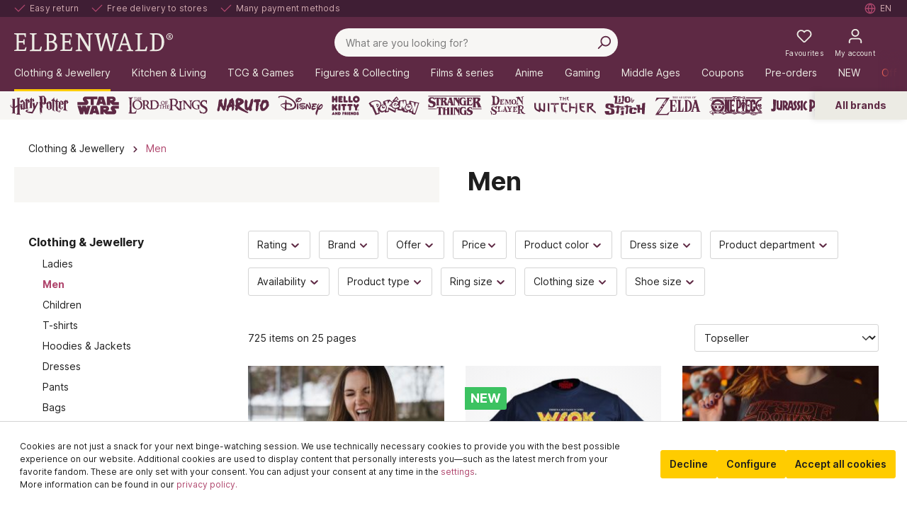

--- FILE ---
content_type: text/html; charset=UTF-8
request_url: https://www.elbenwald.com/clothing-jewellery/men
body_size: 122350
content:

<!DOCTYPE html>

<html lang="en-GB"
      itemscope="itemscope"
      itemtype="https://schema.org/WebPage">

                            
    <head>
                
                                    <meta charset="utf-8">
            
                            <meta name="viewport"
                      content="width=device-width, initial-scale=1, shrink-to-fit=no">
            
                            <meta name="author"
                      content="">
                <meta name="robots"
                      content="index,follow">
                <meta name="revisit-after"
                      content="15 days">
                <meta name="keywords"
                      content="">
                <meta name="description"
                      content="Men  Clothing &amp; Jewellerybuy in large selection at Elbenwald, fast shipping and easy returns">
            
                        
                        <meta property="og:type" content="website"/>
        
                    <meta property="og:site_name" content="Elbenwald.de"/>
        
                    <meta property="og:url" content="https://www.elbenwald.com/clothing-jewellery/men"/>
        
                                    <meta property="og:title" content="Men Clothing &amp; Jewellery | Buy fan merchandise | Elbenwald"/>
                    
                                    <meta property="og:description" content="Men  Clothing &amp; Jewellerybuy in large selection at Elbenwald, fast shipping and easy returns"/>
                    
                                    <meta property="og:image" content="https://sw6.elbenwald.de/media/74/20/12/1631803988/elbenwald-logo.png"/>
                    
                    <meta name="twitter:card" content="website"/>
        
                    <meta name="twitter:site" content="Elbenwald.de"/>
        
                                    <meta property="twitter:title" content="Men Clothing &amp; Jewellery | Buy fan merchandise | Elbenwald"/>
                    
                                    <meta property="twitter:description" content="Men  Clothing &amp; Jewellerybuy in large selection at Elbenwald, fast shipping and easy returns"/>
                    
                                    <meta property="twitter:image" content="https://sw6.elbenwald.de/media/74/20/12/1631803988/elbenwald-logo.png"/>
                        

    

                            <meta itemprop="copyrightHolder"
                      content="Elbenwald.de">
                <meta itemprop="copyrightYear"
                      content="">
                <meta itemprop="isFamilyFriendly"
                      content="true">
                <meta itemprop="image"
                      content="https://sw6.elbenwald.de/media/74/20/12/1631803988/elbenwald-logo.png">
            


                                            <link rel="alternate" hreflang="es-ES" href="https://www.elbenwald.es/Ropa-y-joyeria/Hombres" />
                            <link rel="alternate" hreflang="pl-PL" href="https://www.elbenwald.pl/odziez-i-bizuteria/mezczyzni" />
                            <link rel="alternate" hreflang="sv-SE" href="https://www.elbenwald.se/klaeder-smycken/herr" />
                                        <link rel="alternate" hreflang="en-GB" href="https://www.elbenwald.com/clothing-jewellery/men" />
                            <link rel="alternate" hreflang="x-default" href="https://www.elbenwald.de/bekleidung-schmuck/herren" />
                            <link rel="alternate" hreflang="de-DE" href="https://www.elbenwald.de/bekleidung-schmuck/herren" />
                                        <link rel="alternate" hreflang="nl-NL" href="https://www.elbenwald.nl/kleding-juwelen/mannen" />
                                                    <link rel="alternate" hreflang="it-IT" href="https://www.elbenwald.it/Abbigliamento-e-gioielli/Uomini" />
                            <link rel="alternate" hreflang="fr-FR" href="https://www.elbenwald.fr/vetements-et-bijoux/hommes" />
                                

                
            


            <link rel="shortcut icon" sizes="32x32"
            href="https://sw6.elbenwald.de/media/a7/82/63/1632406733/favicon.png">

                                <link rel="apple-touch-icon"
                  sizes="180x180"
                  href="https://sw6.elbenwald.de/media/3b/f4/c5/1631804057/elbenwald-app-icon.png">
                    
        <link rel="canonical" href="https://www.elbenwald.com/clothing-jewellery/men" />
                    <title itemprop="name">Men Clothing &amp; Jewellery | Buy fan merchandise | Elbenwald</title>
        
                                                                                        <link rel="stylesheet"
                      href="https://sw6.elbenwald.de/theme/a6b84d50f56bb778fd88a6488a1f26b6/css/all.css?1765183426">
                                    
    <style type="text/css">
                                                            .bonus-system-redeem-points-container, .bonus-system-points-container,.bonus-system-points-header-container, .bonus-system-get-points-container  {
                background-color: #fbf5db !important;
            }
            .badge-bonus-product {
                                    color: #ffffff !important;
                                background-color: #fbf5db !important;
            }
            .sidebar-bonus-header {
                background-color: #fbf5db !important;
            }
        
        .bonus-brand {
                            background-color: #f1c40f !important;
                                        color: #ffffff !important;
                    }
                    .bonus-text {
                color: #ae8e0a !important;
            }
            .sidebar-bonus-header {
                color: #ae8e0a !important;
            }
            .bonus-system-points-header-container .bonus-text .nav-link.dropdown-toggle {
                color: #ae8e0a !important;
            }
            .bonus-system-account-left-menu .sidebar-bonus-header .bonus-you-have {
                color: #ae8e0a !important;
            }
            .bonus-system-account-left-menu .sidebar-bonus-header .bonus-you-have-points {
                color: #ae8e0a !important;
            }
            .bonus-system-points-header-container .bonus-text .nav-link.without-dropdown-toggle {
                color: #ae8e0a !important;
            }
                        .bonus-slider-container .noUi-horizontal .noUi-handle {
            background-color: #f1c40f !important;
        }
            </style>


                                                                                                                                                                                                                                                                                                                                    

        
                
    


                        <script>
        window.features = {"V6_5_0_0":true,"v6.5.0.0":true,"V6_6_0_0":false,"v6.6.0.0":false,"V6_7_0_0":false,"v6.7.0.0":false,"VUE3":false,"vue3":false,"JOIN_FILTER":false,"join.filter":false,"MEDIA_PATH":false,"media.path":false,"ES_MULTILINGUAL_INDEX":false,"es.multilingual.index":false,"STOCK_HANDLING":false,"stock.handling":false,"ASYNC_THEME_COMPILATION":false,"async.theme.compilation":false,"FEATURE_SWAGCMSEXTENSIONS_1":true,"feature.swagcmsextensions.1":true,"FEATURE_SWAGCMSEXTENSIONS_2":true,"feature.swagcmsextensions.2":true,"FEATURE_SWAGCMSEXTENSIONS_8":true,"feature.swagcmsextensions.8":true,"FEATURE_SWAGCMSEXTENSIONS_63":true,"feature.swagcmsextensions.63":true};
    </script>
        
                        
            
            <script>
            window.dataLayer = window.dataLayer || [];
            function gtag() { 
                dataLayer.push(arguments);
                dataLayer.push({ ecommerce: null });
                dataLayer.push({"event":"view_item_list","ecommerce":{"currency":"EUR","items":[{"item_name":"Stranger Things - Hellfire Club Logo T-Shirt black","item_id":"E1073045","price":24.95,"item_brand":"","index":1,"quantity":1,"item_list_name":"Category","item_list_id":"Men"},{"item_name":"Stranger Things - WSQK T-Shirt","item_id":"E1091463","price":24.95,"item_brand":"","index":2,"quantity":1,"item_list_name":"Category","item_list_id":"Men"},{"item_name":"Upside Down T-Shirt Black","item_id":"E1050016","price":24.95,"item_brand":"","index":3,"quantity":1,"item_list_name":"Category","item_list_id":"Men"},{"item_name":"Star Wars - Battle of Hoth Knitted Sweater","item_id":"E1059941","price":49.95,"item_brand":"","index":4,"quantity":1,"item_list_name":"Category","item_list_id":"Men"},{"item_name":"Middle Earth Socks 3-Pack in Gift Box - The Lord of the Rings","item_id":"E1066865","price":19.95,"item_brand":"","index":5,"quantity":1,"item_list_name":"Category","item_list_id":"Men"},{"item_name":"Harry Potter - Marauder's Map Knit Sweater","item_id":"E1063745","price":49.95,"item_brand":"","index":6,"quantity":1,"item_list_name":"Category","item_list_id":"Men"},{"item_name":"Stranger Things - WSQK Hawkins Hitmaker T-Shirt","item_id":"E1091448","price":24.95,"item_brand":"","index":7,"quantity":1,"item_list_name":"Category","item_list_id":"Men"},{"item_name":"The Lord of the Rings - The One Knitted Sweater","item_id":"E1063739","price":49.95,"item_brand":"","index":8,"quantity":1,"item_list_name":"Category","item_list_id":"Men"},{"item_name":"The Lord of the Rings - Elven Leaf T-Shirt black","item_id":"E1077601","price":24.95,"item_brand":"","index":9,"quantity":1,"item_list_name":"Category","item_list_id":"Men"},{"item_name":"Mos Eisley Cafe T-Shirt for Star Wars Fans Black","item_id":"E1066411","price":24.95,"item_brand":"","index":10,"quantity":1,"item_list_name":"Category","item_list_id":"Men"},{"item_name":"Harry Potter - Patronus Knitted Sweater","item_id":"E1065780","price":39.95,"item_brand":"","index":11,"quantity":1,"item_list_name":"Category","item_list_id":"Men"},{"item_name":"Star Trek - USS Enterprise Knitted Sweater","item_id":"E1063727","price":49.95,"item_brand":"","index":12,"quantity":1,"item_list_name":"Category","item_list_id":"Men"},{"item_name":"Pokemon - Charmander, Squirtle, Bulbasaur Socks 3-Pack","item_id":"E1077680","price":19.95,"item_brand":"","index":13,"quantity":1,"item_list_name":"Category","item_list_id":"Men"},{"item_name":"Harry Potter - Gryffindor Sweater","item_id":"E1016414","price":74.95,"item_brand":"","index":14,"quantity":1,"item_list_name":"Category","item_list_id":"Men"},{"item_name":"Hogwarts Socks 3 Set in Gift Box - Harry Potter","item_id":"E1066862","price":19.95,"item_brand":"","index":15,"quantity":1,"item_list_name":"Category","item_list_id":"Men"},{"item_name":"Grogu Socks 3-Pack - Star Wars The Mandalorian","item_id":"E1066850","price":19.95,"item_brand":"","index":16,"quantity":1,"item_list_name":"Category","item_list_id":"Men"},{"item_name":"Astarion Approves T-Shirt for Baldur's Gate Fans","item_id":"E1080664","price":24.95,"item_brand":"","index":17,"quantity":1,"item_list_name":"Category","item_list_id":"Men"},{"item_name":"The Child Knitted Jumper - Star Wars The Mandalorian","item_id":"E1063031","price":44.95,"item_brand":"","index":18,"quantity":1,"item_list_name":"Category","item_list_id":"Men"},{"item_name":"Sailor Moon - Crew T-Shirt black","item_id":"E1076732","price":24.95,"item_brand":"","index":19,"quantity":1,"item_list_name":"Category","item_list_id":"Men"},{"item_name":"Noot Noot T-Shirt for Pingu Fans black","item_id":"E1064548","price":24.95,"item_brand":"","index":20,"quantity":1,"item_list_name":"Category","item_list_id":"Men"},{"item_name":"Pew Pew - T-Shirt black","item_id":"E1047651","price":24.95,"item_brand":"","index":21,"quantity":1,"item_list_name":"Category","item_list_id":"Men"},{"item_name":"Wolf Emblem T-Shirt for Witcher Fans black","item_id":"E1061510","price":24.95,"item_brand":"","index":22,"quantity":1,"item_list_name":"Category","item_list_id":"Men"},{"item_name":"Jurassic Park - Logo T-Shirt black","item_id":"E1050561","price":24.95,"item_brand":"","index":23,"quantity":1,"item_list_name":"Category","item_list_id":"Men"},{"item_name":"Guardians of the Galaxy - Groot hooded jacket","item_id":"E1072050","price":49.95,"item_brand":"","index":24,"quantity":1,"item_list_name":"Category","item_list_id":"Men"},{"item_name":"The Way T-Shirt for Star Wars Fans black","item_id":"E1065135","price":24.95,"item_brand":"","index":25,"quantity":1,"item_list_name":"Category","item_list_id":"Men"},{"item_name":"Naruto - Akatsuki Symbol Knitted Sweater","item_id":"E1065802","price":23.97,"item_brand":"","index":26,"quantity":1,"item_list_name":"Category","item_list_id":"Men"},{"item_name":"Star Wars - Landspeeder T-Shirt grey","item_id":"E1041295","price":24.95,"item_brand":"","index":27,"quantity":1,"item_list_name":"Category","item_list_id":"Men"},{"item_name":"Cantina Band T-Shirt black","item_id":"E1030535","price":24.95,"item_brand":"","index":28,"quantity":1,"item_list_name":"Category","item_list_id":"Men"},{"item_name":"The Lord of the Rings - The One Ring in Jewelry Display","item_id":"E1023334","price":59.95,"item_brand":"","index":29,"quantity":1,"item_list_name":"Category","item_list_id":"Men"},{"item_name":"Zelda - Symbols Hoodie","item_id":"E1071273","price":59.95,"item_brand":"","index":30,"quantity":1,"item_list_name":"Category","item_list_id":"Men"}]}});
                var google_tag_params = {"ecomm_pagetype":"category","ecomm_pcat":["Men"],"ecomm_prodid":["E1073045","E1091463","E1050016","E1059941","E1066865","E1063745","E1091448","E1063739","E1077601","E1066411","E1065780","E1063727","E1077680","E1016414","E1066862","E1066850","E1080664","E1063031","E1076732","E1064548","E1047651","E1061510","E1050561","E1072050","E1065135","E1065802","E1041295","E1030535","E1023334","E1071273"]}
                dataLayer.push ({
                    'event':'remarketingTriggered',
                    'google_tag_params': window.google_tag_params
                });     
            }
            
        </script>
    
                            <script>
        const analyticsStorageEnabled = document.cookie.split(';').some((item) => item.trim().includes('dtgsAllowGtmTracking=1'));
        const adsEnabled = document.cookie.split(';').some((item) => item.trim().includes('dtgsAllowAdsTracking=1'));

        if (!analyticsStorageEnabled && !adsEnabled) {
            dataLayer = window.dataLayer || [];
            // Clear the previous ecommerce object
            dataLayer.push({ ecommerce: null });
            // Push regular datalayer
            dataLayer.push({"pageTitle":"Men Clothing & Jewellery | Buy fan merchandise | Elbenwald","pageSubCategory":"","pageCategoryID":"602d34d51b964c53a63a264e8eec3060","pageSubCategoryID":"","pageCountryCode":"en-GB","pageLanguageCode":"English","pageVersion":1,"pageTestVariation":"1","pageValue":1,"pageAttributes":"1","pageCategory":"Navigation","visitorLoginState":"Logged Out","visitorType":"NOT LOGGED IN","visitorLifetimeValue":0,"visitorExistingCustomer":"No"});
                        // Push new GA4 tags
            dataLayer.push({"event":"view_item_list","ecommerce":{"currency":"EUR","items":[{"item_name":"Stranger Things - Hellfire Club Logo T-Shirt black","item_id":"E1073045","price":24.95,"item_brand":"","index":1,"quantity":1,"item_list_name":"Category","item_list_id":"Men"},{"item_name":"Stranger Things - WSQK T-Shirt","item_id":"E1091463","price":24.95,"item_brand":"","index":2,"quantity":1,"item_list_name":"Category","item_list_id":"Men"},{"item_name":"Upside Down T-Shirt Black","item_id":"E1050016","price":24.95,"item_brand":"","index":3,"quantity":1,"item_list_name":"Category","item_list_id":"Men"},{"item_name":"Star Wars - Battle of Hoth Knitted Sweater","item_id":"E1059941","price":49.95,"item_brand":"","index":4,"quantity":1,"item_list_name":"Category","item_list_id":"Men"},{"item_name":"Middle Earth Socks 3-Pack in Gift Box - The Lord of the Rings","item_id":"E1066865","price":19.95,"item_brand":"","index":5,"quantity":1,"item_list_name":"Category","item_list_id":"Men"},{"item_name":"Harry Potter - Marauder's Map Knit Sweater","item_id":"E1063745","price":49.95,"item_brand":"","index":6,"quantity":1,"item_list_name":"Category","item_list_id":"Men"},{"item_name":"Stranger Things - WSQK Hawkins Hitmaker T-Shirt","item_id":"E1091448","price":24.95,"item_brand":"","index":7,"quantity":1,"item_list_name":"Category","item_list_id":"Men"},{"item_name":"The Lord of the Rings - The One Knitted Sweater","item_id":"E1063739","price":49.95,"item_brand":"","index":8,"quantity":1,"item_list_name":"Category","item_list_id":"Men"},{"item_name":"The Lord of the Rings - Elven Leaf T-Shirt black","item_id":"E1077601","price":24.95,"item_brand":"","index":9,"quantity":1,"item_list_name":"Category","item_list_id":"Men"},{"item_name":"Mos Eisley Cafe T-Shirt for Star Wars Fans Black","item_id":"E1066411","price":24.95,"item_brand":"","index":10,"quantity":1,"item_list_name":"Category","item_list_id":"Men"},{"item_name":"Harry Potter - Patronus Knitted Sweater","item_id":"E1065780","price":39.95,"item_brand":"","index":11,"quantity":1,"item_list_name":"Category","item_list_id":"Men"},{"item_name":"Star Trek - USS Enterprise Knitted Sweater","item_id":"E1063727","price":49.95,"item_brand":"","index":12,"quantity":1,"item_list_name":"Category","item_list_id":"Men"},{"item_name":"Pokemon - Charmander, Squirtle, Bulbasaur Socks 3-Pack","item_id":"E1077680","price":19.95,"item_brand":"","index":13,"quantity":1,"item_list_name":"Category","item_list_id":"Men"},{"item_name":"Harry Potter - Gryffindor Sweater","item_id":"E1016414","price":74.95,"item_brand":"","index":14,"quantity":1,"item_list_name":"Category","item_list_id":"Men"},{"item_name":"Hogwarts Socks 3 Set in Gift Box - Harry Potter","item_id":"E1066862","price":19.95,"item_brand":"","index":15,"quantity":1,"item_list_name":"Category","item_list_id":"Men"},{"item_name":"Grogu Socks 3-Pack - Star Wars The Mandalorian","item_id":"E1066850","price":19.95,"item_brand":"","index":16,"quantity":1,"item_list_name":"Category","item_list_id":"Men"},{"item_name":"Astarion Approves T-Shirt for Baldur's Gate Fans","item_id":"E1080664","price":24.95,"item_brand":"","index":17,"quantity":1,"item_list_name":"Category","item_list_id":"Men"},{"item_name":"The Child Knitted Jumper - Star Wars The Mandalorian","item_id":"E1063031","price":44.95,"item_brand":"","index":18,"quantity":1,"item_list_name":"Category","item_list_id":"Men"},{"item_name":"Sailor Moon - Crew T-Shirt black","item_id":"E1076732","price":24.95,"item_brand":"","index":19,"quantity":1,"item_list_name":"Category","item_list_id":"Men"},{"item_name":"Noot Noot T-Shirt for Pingu Fans black","item_id":"E1064548","price":24.95,"item_brand":"","index":20,"quantity":1,"item_list_name":"Category","item_list_id":"Men"},{"item_name":"Pew Pew - T-Shirt black","item_id":"E1047651","price":24.95,"item_brand":"","index":21,"quantity":1,"item_list_name":"Category","item_list_id":"Men"},{"item_name":"Wolf Emblem T-Shirt for Witcher Fans black","item_id":"E1061510","price":24.95,"item_brand":"","index":22,"quantity":1,"item_list_name":"Category","item_list_id":"Men"},{"item_name":"Jurassic Park - Logo T-Shirt black","item_id":"E1050561","price":24.95,"item_brand":"","index":23,"quantity":1,"item_list_name":"Category","item_list_id":"Men"},{"item_name":"Guardians of the Galaxy - Groot hooded jacket","item_id":"E1072050","price":49.95,"item_brand":"","index":24,"quantity":1,"item_list_name":"Category","item_list_id":"Men"},{"item_name":"The Way T-Shirt for Star Wars Fans black","item_id":"E1065135","price":24.95,"item_brand":"","index":25,"quantity":1,"item_list_name":"Category","item_list_id":"Men"},{"item_name":"Naruto - Akatsuki Symbol Knitted Sweater","item_id":"E1065802","price":23.97,"item_brand":"","index":26,"quantity":1,"item_list_name":"Category","item_list_id":"Men"},{"item_name":"Star Wars - Landspeeder T-Shirt grey","item_id":"E1041295","price":24.95,"item_brand":"","index":27,"quantity":1,"item_list_name":"Category","item_list_id":"Men"},{"item_name":"Cantina Band T-Shirt black","item_id":"E1030535","price":24.95,"item_brand":"","index":28,"quantity":1,"item_list_name":"Category","item_list_id":"Men"},{"item_name":"The Lord of the Rings - The One Ring in Jewelry Display","item_id":"E1023334","price":59.95,"item_brand":"","index":29,"quantity":1,"item_list_name":"Category","item_list_id":"Men"},{"item_name":"Zelda - Symbols Hoodie","item_id":"E1071273","price":59.95,"item_brand":"","index":30,"quantity":1,"item_list_name":"Category","item_list_id":"Men"}]}});
                                        var google_tag_params = {"ecomm_pagetype":"category","ecomm_pcat":["Men"],"ecomm_prodid":["E1073045","E1091463","E1050016","E1059941","E1066865","E1063745","E1091448","E1063739","E1077601","E1066411","E1065780","E1063727","E1077680","E1016414","E1066862","E1066850","E1080664","E1063031","E1076732","E1064548","E1047651","E1061510","E1050561","E1072050","E1065135","E1065802","E1041295","E1030535","E1023334","E1071273"]}
                dataLayer.push ({
                    'event':'remarketingTriggered',
                    'google_tag_params': window.google_tag_params
                });
                                }
    </script>
            
                        
                            <script>(function(w,d,s,l,i){w[l]=w[l]||[];w[l].push({'gtm.start':
                            new Date().getTime(),event:'gtm.js'});var f=d.getElementsByTagName(s)[0],
                        j=d.createElement(s),dl=l!='dataLayer'?'&l='+l:'';j.async=true;j.src=
                        'https://www.googletagmanager.com/gtm.js?id='+i+dl;f.parentNode.insertBefore(j,f);
                    })(window,document,'script','dataLayer','GTM-M3T3KF9');</script>
                        
                                        



            <script>
            window.mediameetsFacebookPixelData = new Map();
        </script>
    

    

            <script>
            window.ewCountry = "2d9d53e8864e44d385b6fd1dd0ef411c";
        </script>
    
    <link rel="preconnect" href="https://cdnjs.cloudflare.com" />
    <link rel="preconnect" href="https://whitesw6.elbenwald.de" />
    <link rel="preconnect" href="https://sw6.elbenwald.de" >
    <link rel="preconnect" href="https://cdn.findologic.com" >
    <link rel="dns-prefetch" href="https://sw6.elbenwald.de" >
    <link rel="dns-prefetch" href="https://whitesw6.elbenwald.de" />
    <link rel="dns-prefetch" href="https://cdnjs.cloudflare.com" />
    <link rel="dns-prefetch" href="https://cdn.findologic.com" >

    
                                
                

    
                    
            <script>
            window.zeobvContextToken = "NE5Vh7hZeVG8dwlfyk1Bii98IcgwlMv1";
            window.zeobvAccessToken = "SWSCR37BGWC5XTJMFD9IL_QQPG";
        </script>
    
                                    <script>
                    window.useDefaultCookieConsent = true;
                </script>
                    
                                        <script>
                window.activeNavigationId = '602d34d51b964c53a63a264e8eec3060';
                window.router = {
                    'frontend.cart.offcanvas': '/checkout/offcanvas',
                    'frontend.cookie.offcanvas': '/cookie/offcanvas',
                    'frontend.checkout.finish.page': '/checkout/finish',
                    'frontend.checkout.info': '/widgets/checkout/info',
                    'frontend.menu.offcanvas': '/widgets/menu/offcanvas',
                    'frontend.cms.page': '/widgets/cms',
                    'frontend.cms.navigation.page': '/widgets/cms/navigation',
                    'frontend.account.addressbook': '/widgets/account/address-book',
                    'frontend.country.country-data': '/country/country-state-data',
                    'frontend.app-system.generate-token': '/app-system/Placeholder/generate-token',
                    };
                window.salesChannelId = 'b196652240584b6d8320a73a597347e1';
            </script>
        

        
    <script>
        window.router['widgets.swag.cmsExtensions.quickview'] = '/swag/cms-extensions/quickview';
        window.router['widgets.swag.cmsExtensions.quickview.variant'] = '/swag/cms-extensions/quickview/variant';
    </script>

    <script>
        window.router['widgets.dvsn.affiliate.set-partner-code'] = '/widgets/dvsn/affiliate/set-partner-code?code=___xxx___';
    </script>

                                <script>
                
                window.breakpoints = {"xs":0,"sm":576,"md":768,"lg":992,"xl":1200};
            </script>
        
        
                    <script src="https://sw6.elbenwald.de/bundles/netzpgallery6/jquery-3.5.1.slim.min.js?1752671324"></script>

                            <script>
                window.themeAssetsPublicPath = 'https://sw6.elbenwald.de/theme/5d92b93a4eba4b0ba9d7820bc41ab4e4/assets/';
            </script>
        
        
                                                                                                <script type="text/javascript" src="https://sw6.elbenwald.de/theme/a6b84d50f56bb778fd88a6488a1f26b6/js/all.js?1765183426" defer></script>
                                                        

    
    
    

    
        
        
        
    
        
                            

                                
    <script>
        window.mollie_javascript_use_shopware = '0'
    </script>

            <script type="text/javascript" src="https://sw6.elbenwald.de/bundles/molliepayments/mollie-payments.js?1737363907" defer></script>
    

    </head>

    <body class="is-ctl-navigation is-act-index">

            
                
                
                            <noscript class="noscript-main">
                
    <div role="alert"
         class="alert alert-info alert-has-icon">
                                                                        
                                                                                <span class="icon icon-info"><svg aria-hidden="true" focusable="false" xmlns="http://www.w3.org/2000/svg" xmlns:xlink="http://www.w3.org/1999/xlink" width="24" height="24" viewBox="0 0 24 24"><defs><path d="M12 7c.5523 0 1 .4477 1 1s-.4477 1-1 1-1-.4477-1-1 .4477-1 1-1zm1 9c0 .5523-.4477 1-1 1s-1-.4477-1-1v-5c0-.5523.4477-1 1-1s1 .4477 1 1v5zm11-4c0 6.6274-5.3726 12-12 12S0 18.6274 0 12 5.3726 0 12 0s12 5.3726 12 12zM12 2C6.4772 2 2 6.4772 2 12s4.4772 10 10 10 10-4.4772 10-10S17.5228 2 12 2z" id="icons-default-info" /></defs><use xlink:href="#icons-default-info" fill="#758CA3" fill-rule="evenodd" /></svg>
        </span>                                                    
                                    
                    <div class="alert-content-container">
                                                    
                                    <div class="alert-content">
                                                    To use all the features in our shop, we recommend enabling Javascript in your browser.
                                            </div>
                
                                                                </div>
            </div>
            </noscript>
        
    
    <!-- Google Tag Manager Noscript -->
            <noscript class="noscript-gtm">
            <iframe src="https://www.googletagmanager.com/ns.html?id=GTM-M3T3KF9"
                    height="0"
                    width="0"
                    style="display:none;visibility:hidden">
            </iframe>
        </noscript>
        <!-- End Google Tag Manager Noscript -->

            <header class="header-main" role="banner">
                        <nav class="skip-link-top-bar-container" aria-label="Skip links">
        <a href="#content-main" class="btn btn-secondary">Skip to main content</a>
        <a href="#header-search-input" class="btn btn-secondary">Skip to search</a>       
    </nav>

        <div class="top-bar row d-flex d-lg-flex">
        <div class="top-bar-wrapper">
            <ul class="top-bar-nav-item top-bar-advantages" aria-label="Your benefits">
    <li class="d-none d-lg-inline-flex"><div class="top-bar-list-icon" aria-hidden="true">                            <span class="icon icon-checkmark"> <svg aria-hidden="true" focusable="false" width="24" height="24" viewBox="0 0 24 24"><use href="#icon-checkmark" /></svg>
        </span></div><span class="top-bar-nav-text">Easy return</span></li>
    <li class="d-none d-lg-inline-flex"><div class="top-bar-list-icon" aria-hidden="true">                            <span class="icon icon-checkmark"> <svg aria-hidden="true" focusable="false" width="24" height="24" viewBox="0 0 24 24"><use href="#icon-checkmark" /></svg>
        </span></div><span class="top-bar-nav-text">Free delivery to stores</span></li>
    <li class="d-none d-lg-inline-flex"><div class="top-bar-list-icon" aria-hidden="true">                            <span class="icon icon-checkmark"> <svg aria-hidden="true" focusable="false" width="24" height="24" viewBox="0 0 24 24"><use href="#icon-checkmark" /></svg>
        </span></div><span class="top-bar-nav-text">Many payment methods</span></li>
      
            <li class="d-inline-flex d-lg-none"><span class="top-bar-nav-text"><a href="/gift-ideas/special-occasions/valentine-s-day">€5 Valentine’s Discount &#128149; Code: love ➜</a></span></li>
    </ul>            <nav class="top-bar-nav" aria-label="Language and currency">
                                    
                                                    <div class="top-bar-nav-item top-bar-store" style="display: none;">
            <div class="neti-store-select-menu dropdown">
                            <button class="btn dropdown-toggle top-bar-nav-btn header-actions-btn"
                        type="button"
                        id="storesDropdown-"
                        data-bs-toggle="dropdown"
                        aria-haspopup="true"
                        aria-expanded="false"
                >
                                            <div class="top-bar-list-icon neti-store-select-marker d-inline-block">
                                                        <span class="icon icon-marker"><svg aria-hidden="true" focusable="false" xmlns="http://www.w3.org/2000/svg" xmlns:xlink="http://www.w3.org/1999/xlink" width="24" height="24" viewBox="0 0 24 24"><defs><path d="M12.7685 23.0866a1 1 0 0 1-.1286.1286c-.4245.3534-1.055.2958-1.4084-.1286C5.7438 16.4959 3 11.6798 3 8.638 3 3.8674 7.2293 0 12 0s9 3.8674 9 8.6381c0 3.0417-2.7438 7.8578-8.2315 14.4485zM19 8.638C19 5.0631 15.7595 2 12 2S5 5.0632 5 8.6381c0 2.291 2.3185 6.4766 7 12.2349 4.6815-5.7583 7-9.9438 7-12.2349zM12 11c-1.1046 0-2-.8954-2-2s.8954-2 2-2 2 .8954 2 2-.8954 2-2 2z" id="icons-default-marker" /></defs><use xlink:href="#icons-default-marker" fill="#758CA3" fill-rule="evenodd" /></svg>
        </span>                        </div>
                        <span class="top-bar-nav-text d-none d-lg-inline-block">
                            <span data-store-selection-status="succeeded" style="display: none;">
                                My store: <span data-store-name></span>
                            </span>
                            <span data-store-selection-status="missing">
                                My store
                            </span>
                        </span>
                                    </button>
            
                            <div class="top-bar-list dropdown-menu dropdown-menu-right"
                     aria-labelledby="storeSelect">

                    <div data-store-selection-status="succeeded" style="display: none;">
                        <div class="selected-store-details">
                                                    </div>
                        <hr />
                        <div class="neti--store-pickup--plugin-container"
                             data-neti-store-search
                             data-neti-store-select
                             data-reload-url="/navigation/602d34d51b964c53a63a264e8eec3060"
                             data-remove-url="https://www.elbenwald.com/StorePickup/unselectStore"
                        >
                            <a class="btn btn-primary neti--store-pickup--button btn-block" data-pickup="trigger-button" href="#">
                                Change store
                            </a>
                            <br />
                            <a class="neti--store-pickup--button remove-button" data-pickup="remove-button" href="#">
                                Cancel selection
                            </a>

                            <div class="off-canvas--content d-none">
                                                                                                                                    <div class="store-pickup--off-canvas-wrapper">
    <div class="store-pickup--selection-container">
            <div class="h1 neti--store-select--off-canvas-headline">Select your store here</div>
        <div class="position-relative">
            <button @click="onCloseButtonClicked" class="btn btn-light offcanvas-close js-offcanvas-close position-absolute w-auto">
                                            <span class="icon icon-x icon-sm"><svg aria-hidden="true" focusable="false" xmlns="http://www.w3.org/2000/svg" xmlns:xlink="http://www.w3.org/1999/xlink" width="24" height="24" viewBox="0 0 24 24"><defs><path d="m10.5858 12-7.293-7.2929c-.3904-.3905-.3904-1.0237 0-1.4142.3906-.3905 1.0238-.3905 1.4143 0L12 10.5858l7.2929-7.293c.3905-.3904 1.0237-.3904 1.4142 0 .3905.3906.3905 1.0238 0 1.4143L13.4142 12l7.293 7.2929c.3904.3905.3904 1.0237 0 1.4142-.3906.3905-1.0238.3905-1.4143 0L12 13.4142l-7.2929 7.293c-.3905.3904-1.0237.3904-1.4142 0-.3905-.3906-.3905-1.0238 0-1.4143L10.5858 12z" id="icons-default-x" /></defs><use xlink:href="#icons-default-x" fill="#758CA3" fill-rule="evenodd" /></svg>
        </span>            </button>
        </div>

        <div class="store-pickup--map-container" ref="mapContainer">
            <div class="store-pickup--map" ref="map"></div>
        </div>

        <div class="store-pickup--search-container rounded">
            <input type="hidden" ref="productId" value="" />
            <input type="hidden" ref="useCart" value="0" />
            <input type="hidden" ref="isServicePartnerMode" value="0" />

                            <div class="store-pickup--search-input input-group" :class="{ 'has-countries': countries.length > 2, 'has-country-filter': storeLocatorConfig.showCountryFilter }">
                                            <div class="dropdown country-select" v-if="countries.length > 2">
                            <button
                                    class="btn dropdown-toggle" type="button" id="dropdownCountries"
                                    data-bs-toggle="dropdown" aria-haspopup="true" aria-expanded="false"
                            >
                                <span class="badge text-bg-primary selected-country" v-if="selectedCountry">
                                    {{ selectedCountry.isoCode }}
                                </span>
                            </button>
                            <div class="dropdown-menu" aria-labelledby="dropdownCountries">
                                <input
                                        v-if="storeLocatorConfig.showCountryFilter"
                                        class="country-filter"
                                        type="text"
                                        placeholder="Search…"
                                        v-model="countryFilterInput"
                                />

                                <div class="dropdown-item-container">
                                    <a
                                            href="#" class="dropdown-item"
                                            v-for="(country, key) in filteredCountries" :key="key"
                                            @click.prevent="onSelectCountry(country)"
                                    >
                                        <div class="country-iso-code">
                                        <span class="badge text-bg-light">
                                            {{ country.isoCode }}
                                        </span>
                                        </div>
                                        <div class="country-label">
                                            {{ country.label }}
                                        </div>
                                    </a>
                                </div>

                                <div class="no-results" v-if="filteredCountries.length === 0">
                                    No countries found.
                                </div>
                            </div>
                        </div>
                                                                <input
                                type="text"
                                class="form-control"
                                v-model="location"
                                @keyup.enter="doSearch"
                                placeholder="Postcode / Place"
                                aria-describedby="button-search-pickup"
                        />
                                                                <div class="input-group-append">
                            <button class="btn btn-primary" @click.prevent="doSearch" id="button-search-pickup">
                                Search
                            </button>
                        </div>
                                    </div>
            
            <a class="neti--store-pickup--button remove-button" href="#" @click.prevent="removeStore">
                Cancel selection
            </a>

            <div class="store--output-note border-bottom" v-if="
            (
                (null === searchResult || searchResult.length > 0)
                && '1' === '1'
                && !isServicePartnerMode
                && !isStoreSelect
            )"
            >
                
    <div role="alert"
         class="alert alert-info alert-has-icon">
                                                                                                                    <span class="icon icon-info"><svg aria-hidden="true" focusable="false" xmlns="http://www.w3.org/2000/svg" xmlns:xlink="http://www.w3.org/1999/xlink" width="24" height="24" viewBox="0 0 24 24"><defs><path d="M12 7c.5523 0 1 .4477 1 1s-.4477 1-1 1-1-.4477-1-1 .4477-1 1-1zm1 9c0 .5523-.4477 1-1 1s-1-.4477-1-1v-5c0-.5523.4477-1 1-1s1 .4477 1 1v5zm11-4c0 6.6274-5.3726 12-12 12S0 18.6274 0 12 5.3726 0 12 0s12 5.3726 12 12zM12 2C6.4772 2 2 6.4772 2 12s4.4772 10 10 10 10-4.4772 10-10S17.5228 2 12 2z" id="icons-default-info" /></defs><use xlink:href="#icons-default-info" fill="#758CA3" fill-rule="evenodd" /></svg>
        </span>                                                    
                                    
                    <div class="alert-content-container">
                                                    
                                    <div class="alert-content">
                                                    Only stores that have your desired goods in stock will be displayed.
                                            </div>
                
                                                                </div>
            </div>
            </div>

            <div class="store--output-note border-bottom" v-if="null !== searchResult && searchResult.length === 0">
                
    <div role="alert"
         class="alert alert-warning alert-has-icon">
                                                                                                                    <span class="icon icon-warning"><svg aria-hidden="true" focusable="false" xmlns="http://www.w3.org/2000/svg" xmlns:xlink="http://www.w3.org/1999/xlink" width="24" height="24" viewBox="0 0 24 24"><defs><path d="m13.7744 1.4124 9.7058 18.6649c.5096.98.1283 2.1875-.8517 2.6971a2 2 0 0 1-.9227.2256H2.2942c-1.1045 0-2-.8954-2-2a2 2 0 0 1 .2256-.9227l9.7058-18.665c.5096-.98 1.7171-1.3613 2.6971-.8517a2 2 0 0 1 .8517.8518zM2.2942 21h19.4116L12 2.335 2.2942 21zM12 17c.5523 0 1 .4477 1 1s-.4477 1-1 1-1-.4477-1-1 .4477-1 1-1zm1-2c0 .5523-.4477 1-1 1s-1-.4477-1-1v-5c0-.5523.4477-1 1-1s1 .4477 1 1v5z" id="icons-default-warning" /></defs><use xlink:href="#icons-default-warning" fill="#758CA3" fill-rule="evenodd" /></svg>
        </span>                                                    
                                    
                    <div class="alert-content-container">
                                                    
                                    <div class="alert-content">
                                                    Sorry, no matching stores were found.
                                            </div>
                
                                                                </div>
            </div>
            </div>

            <div class="store--output-note border-bottom" v-if="errorMessage">
                
    <div role="alert"
         class="alert alert-warning alert-has-icon">
                                                                                                                    <span class="icon icon-warning"><svg aria-hidden="true" focusable="false" xmlns="http://www.w3.org/2000/svg" xmlns:xlink="http://www.w3.org/1999/xlink" width="24" height="24" viewBox="0 0 24 24"><defs><path d="m13.7744 1.4124 9.7058 18.6649c.5096.98.1283 2.1875-.8517 2.6971a2 2 0 0 1-.9227.2256H2.2942c-1.1045 0-2-.8954-2-2a2 2 0 0 1 .2256-.9227l9.7058-18.665c.5096-.98 1.7171-1.3613 2.6971-.8517a2 2 0 0 1 .8517.8518zM2.2942 21h19.4116L12 2.335 2.2942 21zM12 17c.5523 0 1 .4477 1 1s-.4477 1-1 1-1-.4477-1-1 .4477-1 1-1zm1-2c0 .5523-.4477 1-1 1s-1-.4477-1-1v-5c0-.5523.4477-1 1-1s1 .4477 1 1v5z" id="icons-default-warning" /></defs><use xlink:href="#icons-default-warning" fill="#758CA3" fill-rule="evenodd" /></svg>
        </span>                                                    
                                    
                    <div class="alert-content-container">
                                                    
                                    <div class="alert-content">
                                                    {{ errorMessage }}
                                            </div>
                
                                                                </div>
            </div>
            </div>

            <div class="store-pickup--search-results" ref="searchResultsContainer" v-if="null !== searchResult && searchResult.length > 0">
                <div
                    class="store-pickup--search-result position-relative border-bottom"
                    :id="'store-pickup--search-result--' + store.id"
                    v-for="(store, key) in searchResult"
                    :key="key"
                    :class="{ featured: store.featured, active: store.id === selectedStoreId }"
                    @click="focusOnMap(store)"
                >
                    <div class="store-pickup--selected-store-icon" v-if="store.id === selectedStoreId">
                                                    <span class="icon icon-bookmark"><svg aria-hidden="true" focusable="false" xmlns="http://www.w3.org/2000/svg" xmlns:xlink="http://www.w3.org/1999/xlink" width="24" height="24" viewBox="0 0 24 24"><defs><path d="M6 2v18.47l4.3346-2.893a3 3 0 0 1 3.3308 0L18 20.47V2H6zM5 0h14c.5523 0 1 .4477 1 1v21.3398c0 .5523-.4477 1-1 1a1 1 0 0 1-.5551-.1683l-5.8898-3.931a1 1 0 0 0-1.1102 0l-5.8898 3.931c-.4593.3066-1.0803.1828-1.3869-.2766A1 1 0 0 1 4 22.3398V1c0-.5523.4477-1 1-1z" id="icons-default-bookmark" /></defs><use xlink:href="#icons-default-bookmark" fill="#758CA3" fill-rule="evenodd" /></svg>
        </span>                    </div>

                    <div class="store-distance badge badge-info value position-absolute">
                        {{ Math.round(store.extensions.neti_store_pickup_distance.distance * 100) / 100 }} {{ store.extensions.neti_store_pickup_distance.unit }}
                    </div>

                    <div class="store-address">
                        <div class="h5">{{ store.label }}</div>
                        {{ store.street }} {{ store.streetNumber }}<br />
                        {{ store.zipCode }} {{ store.city }}<br />
                    </div>

                    <div class="store-availability" v-if="0 == 0 && '1' === '1' && !isServicePartnerMode && !isStoreSelect">
                        <template v-if="'general' === 'general'">
                            Available
                        </template>
                        <template v-else-if="0 == 1 && 0 < getBuildToOrder(store)">
                            Always available
                        </template>
                        <template v-else>
                            Stock: {{ getAvailableStock(store) }}
                        </template>
                    </div>

                    <store-availability-time
                        v-if="storePickupConfig.considerStock && false === isServicePartnerMode && false === isStoreSelect"
                        :use-cart="0"
                        :times="getAvailabilityTimes(store)"
                        :store="store"
                    ></store-availability-time>

                    <div class="button-group d-flex flex-row mt-3">
                        <button class="btn btn-secondary" disabled v-if="store.id === selectedStoreId">
                            Selected
                        </button>
                        <button class="btn btn-secondary" @click.stop @click="selectStore(store)" v-else>
                            Select
                        </button>
                        <button class="btn btn-secondary ml-1" v-if="store.translated.openingTimes || hasBusinessHours(store)" @click.stop @click="toggleOpeningTimes(store)">
                            Opening hours
                        </button>
                    </div>

                    <div class="store-opening-times mt-3" v-if="visibleOpeningTimes[store.id]">
                        <template v-if="hasBusinessHours(store)">
                            <br />
                            <div v-if="isDifferentTimeZone(store)">
                                
    <div role="alert"
         class="alert alert-info alert-has-icon">
                                                                                                                    <span class="icon icon-info"><svg aria-hidden="true" focusable="false" xmlns="http://www.w3.org/2000/svg" xmlns:xlink="http://www.w3.org/1999/xlink" width="24" height="24" viewBox="0 0 24 24"><defs><path d="M12 7c.5523 0 1 .4477 1 1s-.4477 1-1 1-1-.4477-1-1 .4477-1 1-1zm1 9c0 .5523-.4477 1-1 1s-1-.4477-1-1v-5c0-.5523.4477-1 1-1s1 .4477 1 1v5zm11-4c0 6.6274-5.3726 12-12 12S0 18.6274 0 12 5.3726 0 12 0s12 5.3726 12 12zM12 2C6.4772 2 2 6.4772 2 12s4.4772 10 10 10 10-4.4772 10-10S17.5228 2 12 2z" id="icons-default-info" /></defs><use xlink:href="#icons-default-info" fill="#758CA3" fill-rule="evenodd" /></svg>
        </span>                                                    
                                    
                    <div class="alert-content-container">
                                                    
                                    <div class="alert-content">
                                                    The opening hours are displayed in the time zone for the store({{ store.timezone }}). You are in a different time zone().
                                            </div>
                
                                                                </div>
            </div>
                            </div>
                            <div class="buiness-hours-week">
                                <dl v-for="weekDay in store.extensions.storeBusinessHours.weekDays" class="row mb-1 justify-content-end">
                                    <template v-if="store.extensions.storeBusinessHours.businessHours[weekDay.id]">
                                        <dt class="col-4">{{ weekDay.translated.name }}:</dt>
                                        <dd v-for="businessHour in store.extensions.storeBusinessHours.businessHours[weekDay.id]" class="col-8 mb-0">
                                            {{ formatTime(businessHour.businessHour.start) }} - {{ formatTime(businessHour.businessHour.end) }}
                                        </dd>
                                    </template>
                                </dl>
                            </div>
                        </template>
                        <tempalte v-else-if="store.translated.openingTimes">
                            <strong>
                                Opening hours:
                            </strong>
                            <div v-html="formatOpeningTimes(store.translated.openingTimes)">
                            </div>
                        </tempalte>
                    </div>
                </div>

                <nav aria-label="pagination" class="pagination-nav" v-if="pagination.total > pagination.limit">
                    <ul class="pagination justify-content-center my-3">
                        <li class="page-item" :class="{ disabled: pagination.page === 1 }">
                            <button class="page-link" tabindex="-1" aria-disabled="true" @click="prevPage" :disabled="pagination.page === 1">
                                                            <span class="icon icon-arrow-medium-left icon-fluid"><svg aria-hidden="true" focusable="false" xmlns="http://www.w3.org/2000/svg" xmlns:xlink="http://www.w3.org/1999/xlink" width="16" height="16" viewBox="0 0 16 16"><defs><path id="icons-solid-arrow-medium-left" d="M4.7071 5.2929c-.3905-.3905-1.0237-.3905-1.4142 0-.3905.3905-.3905 1.0237 0 1.4142l4 4c.3905.3905 1.0237.3905 1.4142 0l4-4c.3905-.3905.3905-1.0237 0-1.4142-.3905-.3905-1.0237-.3905-1.4142 0L8 8.5858l-3.2929-3.293z" /></defs><use transform="matrix(0 -1 -1 0 16 16)" xlink:href="#icons-solid-arrow-medium-left" fill="#758CA3" fill-rule="evenodd" /></svg>
        </span>                            </button>
                        </li>

                        <li class="page-item" aria-current="page">
                            <span class="page-link">Page {{ pagination.page }} from {{ pagination.pageCount }}</span>
                        </li>

                        <li class="page-item" :class="{ disabled: pagination.page >= pagination.pageCount }">
                            <button class="page-link" @click="nextPage" :disabled="pagination.page >= pagination.pageCount">
                                                            <span class="icon icon-arrow-medium-right icon-fluid"><svg aria-hidden="true" focusable="false" xmlns="http://www.w3.org/2000/svg" xmlns:xlink="http://www.w3.org/1999/xlink" width="16" height="16" viewBox="0 0 16 16"><defs><path id="icons-solid-arrow-medium-right" d="M4.7071 5.2929c-.3905-.3905-1.0237-.3905-1.4142 0-.3905.3905-.3905 1.0237 0 1.4142l4 4c.3905.3905 1.0237.3905 1.4142 0l4-4c.3905-.3905.3905-1.0237 0-1.4142-.3905-.3905-1.0237-.3905-1.4142 0L8 8.5858l-3.2929-3.293z" /></defs><use transform="rotate(-90 8 8)" xlink:href="#icons-solid-arrow-medium-right" fill="#758CA3" fill-rule="evenodd" /></svg>
        </span>                            </button>
                        </li>
                    </ul>
                </nav>
            </div>
        </div>
    </div>
</div>                            </div>

                            <script type="text/x-template" id="neti-store-pickup-info-window">
                                    <div class="neti-store-locator-info-window">
        <template v-if="store.country && store.country.iso == 'GB'">
            <strong>{{ store.label }}</strong><br />
            {{ store.streetNumber }} {{ store.street }}<br />
            {{ store.city }}<br />
            <template v-if="store.countryState">
                {{ store.countryState.translated.name }}<br />
            </template>
            {{ store.zipCode }}<br />
            <template v-if="store.country">
                {{ store.country.name }}<br />
            </template>
        </template>

        <template v-else>
            <strong>{{ store.label }}</strong><br />
            {{ store.street }} {{ store.streetNumber }}<br />
            {{ store.zipCode }} {{ store.city }}<br />
            <template v-if="store.country">
                {{ store.country.name }}<br />
            </template>
        </template>
        <br />
        <template v-if="store.phone">
            <strong>Tel.</strong>
            <a :href="'tel:' + store.phone">
                {{ store.phone }}
            </a>
            <br />
        </template>
        <template v-if="store.fax">
            <strong>Fax.</strong>
            {{ store.fax }}
            <br />
        </template>

                    <template v-if="config.showOpeningTimesOnMarkerWindow">
                <template v-if="hasBusinessHours">
                    <br />
                    <div v-if="isStoreOpen" class="font-weight-bold text-success mb-1">
                        Open
                    </div>
                    <div v-else-if="store.extensions.storeBusinessHours.businessHours.length > 0" class="text-danger">
                        Closed
                    </div>
                    <div class="buiness-hours-week">
                        <dl v-for="weekDay in weekDays" class="row mb-1 justify-content-end">
                            <template v-if="businessHours[weekDay.id]">
                                <dt class="col-5">{{ weekDay.translated.name }}:</dt>
                                <dd v-for="businessHour in businessHours[weekDay.id]" class="col-7 mb-0">
                                    {{ formatTime(businessHour.businessHour.start) }} - {{ formatTime(businessHour.businessHour.end) }}
                                </dd>
                            </template>
                        </dl>
                    </div>
                </template>
                <template v-else-if="formattedOpeningTimes">
                    <br />
                    <div class="opening-times">
                        <strong>
                            Opening hours
                        </strong>
                        <div v-html="formattedOpeningTimes"></div>
                    </div>
                </template>
            </template>
            </div>
                            </script>
                        </div>
                    </div>

                    <div data-store-selection-status="missing">
                        <div class="h4">Find a store</div>
                        <div class="neti--store-pickup--plugin-container"
                             data-neti-store-search
                             data-neti-store-select
                             data-reload-url="/navigation/602d34d51b964c53a63a264e8eec3060"
                             data-remove-url="https://www.elbenwald.com/StorePickup/unselectStore"
                        >
                            <div class="form-group">
                                <input class="form-control" type="text" name="store-select--location" placeholder="Postcode / Place" />
                            </div>
                            <a class="btn btn-primary neti--store-pickup--button btn-block" data-pickup="trigger-button" href="#">
                                Change store
                            </a>

                            <div class="off-canvas--content d-none">
                                <div class="store-pickup--off-canvas-wrapper">
    <div class="store-pickup--selection-container">
            <div class="h1 neti--store-select--off-canvas-headline">Select your store here</div>
        <div class="position-relative">
            <button @click="onCloseButtonClicked" class="btn btn-light offcanvas-close js-offcanvas-close position-absolute w-auto">
                                            <span class="icon icon-x icon-sm"><svg aria-hidden="true" focusable="false" xmlns="http://www.w3.org/2000/svg" xmlns:xlink="http://www.w3.org/1999/xlink" width="24" height="24" viewBox="0 0 24 24"><defs><path d="m10.5858 12-7.293-7.2929c-.3904-.3905-.3904-1.0237 0-1.4142.3906-.3905 1.0238-.3905 1.4143 0L12 10.5858l7.2929-7.293c.3905-.3904 1.0237-.3904 1.4142 0 .3905.3906.3905 1.0238 0 1.4143L13.4142 12l7.293 7.2929c.3904.3905.3904 1.0237 0 1.4142-.3906.3905-1.0238.3905-1.4143 0L12 13.4142l-7.2929 7.293c-.3905.3904-1.0237.3904-1.4142 0-.3905-.3906-.3905-1.0238 0-1.4143L10.5858 12z" id="icons-default-x" /></defs><use xlink:href="#icons-default-x" fill="#758CA3" fill-rule="evenodd" /></svg>
        </span>            </button>
        </div>

        <div class="store-pickup--map-container" ref="mapContainer">
            <div class="store-pickup--map" ref="map"></div>
        </div>

        <div class="store-pickup--search-container rounded">
            <input type="hidden" ref="productId" value="" />
            <input type="hidden" ref="useCart" value="0" />
            <input type="hidden" ref="isServicePartnerMode" value="0" />

                            <div class="store-pickup--search-input input-group" :class="{ 'has-countries': countries.length > 2, 'has-country-filter': storeLocatorConfig.showCountryFilter }">
                                            <div class="dropdown country-select" v-if="countries.length > 2">
                            <button
                                    class="btn dropdown-toggle" type="button" id="dropdownCountries"
                                    data-bs-toggle="dropdown" aria-haspopup="true" aria-expanded="false"
                            >
                                <span class="badge text-bg-primary selected-country" v-if="selectedCountry">
                                    {{ selectedCountry.isoCode }}
                                </span>
                            </button>
                            <div class="dropdown-menu" aria-labelledby="dropdownCountries">
                                <input
                                        v-if="storeLocatorConfig.showCountryFilter"
                                        class="country-filter"
                                        type="text"
                                        placeholder="Search…"
                                        v-model="countryFilterInput"
                                />

                                <div class="dropdown-item-container">
                                    <a
                                            href="#" class="dropdown-item"
                                            v-for="(country, key) in filteredCountries" :key="key"
                                            @click.prevent="onSelectCountry(country)"
                                    >
                                        <div class="country-iso-code">
                                        <span class="badge text-bg-light">
                                            {{ country.isoCode }}
                                        </span>
                                        </div>
                                        <div class="country-label">
                                            {{ country.label }}
                                        </div>
                                    </a>
                                </div>

                                <div class="no-results" v-if="filteredCountries.length === 0">
                                    No countries found.
                                </div>
                            </div>
                        </div>
                                                                <input
                                type="text"
                                class="form-control"
                                v-model="location"
                                @keyup.enter="doSearch"
                                placeholder="Postcode / Place"
                                aria-describedby="button-search-pickup"
                        />
                                                                <div class="input-group-append">
                            <button class="btn btn-primary" @click.prevent="doSearch" id="button-search-pickup">
                                Search
                            </button>
                        </div>
                                    </div>
            
            <a class="neti--store-pickup--button remove-button" href="#" @click.prevent="removeStore">
                Cancel selection
            </a>

            <div class="store--output-note border-bottom" v-if="
            (
                (null === searchResult || searchResult.length > 0)
                && '1' === '1'
                && !isServicePartnerMode
                && !isStoreSelect
            )"
            >
                
    <div role="alert"
         class="alert alert-info alert-has-icon">
                                                                                                                    <span class="icon icon-info"><svg aria-hidden="true" focusable="false" xmlns="http://www.w3.org/2000/svg" xmlns:xlink="http://www.w3.org/1999/xlink" width="24" height="24" viewBox="0 0 24 24"><defs><path d="M12 7c.5523 0 1 .4477 1 1s-.4477 1-1 1-1-.4477-1-1 .4477-1 1-1zm1 9c0 .5523-.4477 1-1 1s-1-.4477-1-1v-5c0-.5523.4477-1 1-1s1 .4477 1 1v5zm11-4c0 6.6274-5.3726 12-12 12S0 18.6274 0 12 5.3726 0 12 0s12 5.3726 12 12zM12 2C6.4772 2 2 6.4772 2 12s4.4772 10 10 10 10-4.4772 10-10S17.5228 2 12 2z" id="icons-default-info" /></defs><use xlink:href="#icons-default-info" fill="#758CA3" fill-rule="evenodd" /></svg>
        </span>                                                    
                                    
                    <div class="alert-content-container">
                                                    
                                    <div class="alert-content">
                                                    Only stores that have your desired goods in stock will be displayed.
                                            </div>
                
                                                                </div>
            </div>
            </div>

            <div class="store--output-note border-bottom" v-if="null !== searchResult && searchResult.length === 0">
                
    <div role="alert"
         class="alert alert-warning alert-has-icon">
                                                                                                                    <span class="icon icon-warning"><svg aria-hidden="true" focusable="false" xmlns="http://www.w3.org/2000/svg" xmlns:xlink="http://www.w3.org/1999/xlink" width="24" height="24" viewBox="0 0 24 24"><defs><path d="m13.7744 1.4124 9.7058 18.6649c.5096.98.1283 2.1875-.8517 2.6971a2 2 0 0 1-.9227.2256H2.2942c-1.1045 0-2-.8954-2-2a2 2 0 0 1 .2256-.9227l9.7058-18.665c.5096-.98 1.7171-1.3613 2.6971-.8517a2 2 0 0 1 .8517.8518zM2.2942 21h19.4116L12 2.335 2.2942 21zM12 17c.5523 0 1 .4477 1 1s-.4477 1-1 1-1-.4477-1-1 .4477-1 1-1zm1-2c0 .5523-.4477 1-1 1s-1-.4477-1-1v-5c0-.5523.4477-1 1-1s1 .4477 1 1v5z" id="icons-default-warning" /></defs><use xlink:href="#icons-default-warning" fill="#758CA3" fill-rule="evenodd" /></svg>
        </span>                                                    
                                    
                    <div class="alert-content-container">
                                                    
                                    <div class="alert-content">
                                                    Sorry, no matching stores were found.
                                            </div>
                
                                                                </div>
            </div>
            </div>

            <div class="store--output-note border-bottom" v-if="errorMessage">
                
    <div role="alert"
         class="alert alert-warning alert-has-icon">
                                                                                                                    <span class="icon icon-warning"><svg aria-hidden="true" focusable="false" xmlns="http://www.w3.org/2000/svg" xmlns:xlink="http://www.w3.org/1999/xlink" width="24" height="24" viewBox="0 0 24 24"><defs><path d="m13.7744 1.4124 9.7058 18.6649c.5096.98.1283 2.1875-.8517 2.6971a2 2 0 0 1-.9227.2256H2.2942c-1.1045 0-2-.8954-2-2a2 2 0 0 1 .2256-.9227l9.7058-18.665c.5096-.98 1.7171-1.3613 2.6971-.8517a2 2 0 0 1 .8517.8518zM2.2942 21h19.4116L12 2.335 2.2942 21zM12 17c.5523 0 1 .4477 1 1s-.4477 1-1 1-1-.4477-1-1 .4477-1 1-1zm1-2c0 .5523-.4477 1-1 1s-1-.4477-1-1v-5c0-.5523.4477-1 1-1s1 .4477 1 1v5z" id="icons-default-warning" /></defs><use xlink:href="#icons-default-warning" fill="#758CA3" fill-rule="evenodd" /></svg>
        </span>                                                    
                                    
                    <div class="alert-content-container">
                                                    
                                    <div class="alert-content">
                                                    {{ errorMessage }}
                                            </div>
                
                                                                </div>
            </div>
            </div>

            <div class="store-pickup--search-results" ref="searchResultsContainer" v-if="null !== searchResult && searchResult.length > 0">
                <div
                    class="store-pickup--search-result position-relative border-bottom"
                    :id="'store-pickup--search-result--' + store.id"
                    v-for="(store, key) in searchResult"
                    :key="key"
                    :class="{ featured: store.featured, active: store.id === selectedStoreId }"
                    @click="focusOnMap(store)"
                >
                    <div class="store-pickup--selected-store-icon" v-if="store.id === selectedStoreId">
                                                    <span class="icon icon-bookmark"><svg aria-hidden="true" focusable="false" xmlns="http://www.w3.org/2000/svg" xmlns:xlink="http://www.w3.org/1999/xlink" width="24" height="24" viewBox="0 0 24 24"><defs><path d="M6 2v18.47l4.3346-2.893a3 3 0 0 1 3.3308 0L18 20.47V2H6zM5 0h14c.5523 0 1 .4477 1 1v21.3398c0 .5523-.4477 1-1 1a1 1 0 0 1-.5551-.1683l-5.8898-3.931a1 1 0 0 0-1.1102 0l-5.8898 3.931c-.4593.3066-1.0803.1828-1.3869-.2766A1 1 0 0 1 4 22.3398V1c0-.5523.4477-1 1-1z" id="icons-default-bookmark" /></defs><use xlink:href="#icons-default-bookmark" fill="#758CA3" fill-rule="evenodd" /></svg>
        </span>                    </div>

                    <div class="store-distance badge badge-info value position-absolute">
                        {{ Math.round(store.extensions.neti_store_pickup_distance.distance * 100) / 100 }} {{ store.extensions.neti_store_pickup_distance.unit }}
                    </div>

                    <div class="store-address">
                        <div class="h5">{{ store.label }}</div>
                        {{ store.street }} {{ store.streetNumber }}<br />
                        {{ store.zipCode }} {{ store.city }}<br />
                    </div>

                    <div class="store-availability" v-if="0 == 0 && '1' === '1' && !isServicePartnerMode && !isStoreSelect">
                        <template v-if="'general' === 'general'">
                            Available
                        </template>
                        <template v-else-if="0 == 1 && 0 < getBuildToOrder(store)">
                            Always available
                        </template>
                        <template v-else>
                            Stock: {{ getAvailableStock(store) }}
                        </template>
                    </div>

                    <store-availability-time
                        v-if="storePickupConfig.considerStock && false === isServicePartnerMode && false === isStoreSelect"
                        :use-cart="0"
                        :times="getAvailabilityTimes(store)"
                        :store="store"
                    ></store-availability-time>

                    <div class="button-group d-flex flex-row mt-3">
                        <button class="btn btn-secondary" disabled v-if="store.id === selectedStoreId">
                            Selected
                        </button>
                        <button class="btn btn-secondary" @click.stop @click="selectStore(store)" v-else>
                            Select
                        </button>
                        <button class="btn btn-secondary ml-1" v-if="store.translated.openingTimes || hasBusinessHours(store)" @click.stop @click="toggleOpeningTimes(store)">
                            Opening hours
                        </button>
                    </div>

                    <div class="store-opening-times mt-3" v-if="visibleOpeningTimes[store.id]">
                        <template v-if="hasBusinessHours(store)">
                            <br />
                            <div v-if="isDifferentTimeZone(store)">
                                
    <div role="alert"
         class="alert alert-info alert-has-icon">
                                                                                                                    <span class="icon icon-info"><svg aria-hidden="true" focusable="false" xmlns="http://www.w3.org/2000/svg" xmlns:xlink="http://www.w3.org/1999/xlink" width="24" height="24" viewBox="0 0 24 24"><defs><path d="M12 7c.5523 0 1 .4477 1 1s-.4477 1-1 1-1-.4477-1-1 .4477-1 1-1zm1 9c0 .5523-.4477 1-1 1s-1-.4477-1-1v-5c0-.5523.4477-1 1-1s1 .4477 1 1v5zm11-4c0 6.6274-5.3726 12-12 12S0 18.6274 0 12 5.3726 0 12 0s12 5.3726 12 12zM12 2C6.4772 2 2 6.4772 2 12s4.4772 10 10 10 10-4.4772 10-10S17.5228 2 12 2z" id="icons-default-info" /></defs><use xlink:href="#icons-default-info" fill="#758CA3" fill-rule="evenodd" /></svg>
        </span>                                                    
                                    
                    <div class="alert-content-container">
                                                    
                                    <div class="alert-content">
                                                    The opening hours are displayed in the time zone for the store({{ store.timezone }}). You are in a different time zone().
                                            </div>
                
                                                                </div>
            </div>
                            </div>
                            <div class="buiness-hours-week">
                                <dl v-for="weekDay in store.extensions.storeBusinessHours.weekDays" class="row mb-1 justify-content-end">
                                    <template v-if="store.extensions.storeBusinessHours.businessHours[weekDay.id]">
                                        <dt class="col-4">{{ weekDay.translated.name }}:</dt>
                                        <dd v-for="businessHour in store.extensions.storeBusinessHours.businessHours[weekDay.id]" class="col-8 mb-0">
                                            {{ formatTime(businessHour.businessHour.start) }} - {{ formatTime(businessHour.businessHour.end) }}
                                        </dd>
                                    </template>
                                </dl>
                            </div>
                        </template>
                        <tempalte v-else-if="store.translated.openingTimes">
                            <strong>
                                Opening hours:
                            </strong>
                            <div v-html="formatOpeningTimes(store.translated.openingTimes)">
                            </div>
                        </tempalte>
                    </div>
                </div>

                <nav aria-label="pagination" class="pagination-nav" v-if="pagination.total > pagination.limit">
                    <ul class="pagination justify-content-center my-3">
                        <li class="page-item" :class="{ disabled: pagination.page === 1 }">
                            <button class="page-link" tabindex="-1" aria-disabled="true" @click="prevPage" :disabled="pagination.page === 1">
                                                            <span class="icon icon-arrow-medium-left icon-fluid"><svg aria-hidden="true" focusable="false" xmlns="http://www.w3.org/2000/svg" xmlns:xlink="http://www.w3.org/1999/xlink" width="16" height="16" viewBox="0 0 16 16"><defs><path id="icons-solid-arrow-medium-left" d="M4.7071 5.2929c-.3905-.3905-1.0237-.3905-1.4142 0-.3905.3905-.3905 1.0237 0 1.4142l4 4c.3905.3905 1.0237.3905 1.4142 0l4-4c.3905-.3905.3905-1.0237 0-1.4142-.3905-.3905-1.0237-.3905-1.4142 0L8 8.5858l-3.2929-3.293z" /></defs><use transform="matrix(0 -1 -1 0 16 16)" xlink:href="#icons-solid-arrow-medium-left" fill="#758CA3" fill-rule="evenodd" /></svg>
        </span>                            </button>
                        </li>

                        <li class="page-item" aria-current="page">
                            <span class="page-link">Page {{ pagination.page }} from {{ pagination.pageCount }}</span>
                        </li>

                        <li class="page-item" :class="{ disabled: pagination.page >= pagination.pageCount }">
                            <button class="page-link" @click="nextPage" :disabled="pagination.page >= pagination.pageCount">
                                                            <span class="icon icon-arrow-medium-right icon-fluid"><svg aria-hidden="true" focusable="false" xmlns="http://www.w3.org/2000/svg" xmlns:xlink="http://www.w3.org/1999/xlink" width="16" height="16" viewBox="0 0 16 16"><defs><path id="icons-solid-arrow-medium-right" d="M4.7071 5.2929c-.3905-.3905-1.0237-.3905-1.4142 0-.3905.3905-.3905 1.0237 0 1.4142l4 4c.3905.3905 1.0237.3905 1.4142 0l4-4c.3905-.3905.3905-1.0237 0-1.4142-.3905-.3905-1.0237-.3905-1.4142 0L8 8.5858l-3.2929-3.293z" /></defs><use transform="rotate(-90 8 8)" xlink:href="#icons-solid-arrow-medium-right" fill="#758CA3" fill-rule="evenodd" /></svg>
        </span>                            </button>
                        </li>
                    </ul>
                </nav>
            </div>
        </div>
    </div>
</div>                            </div>

                            <script type="text/x-template" id="neti-store-pickup-info-window">
                                    <div class="neti-store-locator-info-window">
        <template v-if="store.country && store.country.iso == 'GB'">
            <strong>{{ store.label }}</strong><br />
            {{ store.streetNumber }} {{ store.street }}<br />
            {{ store.city }}<br />
            <template v-if="store.countryState">
                {{ store.countryState.translated.name }}<br />
            </template>
            {{ store.zipCode }}<br />
            <template v-if="store.country">
                {{ store.country.name }}<br />
            </template>
        </template>

        <template v-else>
            <strong>{{ store.label }}</strong><br />
            {{ store.street }} {{ store.streetNumber }}<br />
            {{ store.zipCode }} {{ store.city }}<br />
            <template v-if="store.country">
                {{ store.country.name }}<br />
            </template>
        </template>
        <br />
        <template v-if="store.phone">
            <strong>Tel.</strong>
            <a :href="'tel:' + store.phone">
                {{ store.phone }}
            </a>
            <br />
        </template>
        <template v-if="store.fax">
            <strong>Fax.</strong>
            {{ store.fax }}
            <br />
        </template>

                    <template v-if="config.showOpeningTimesOnMarkerWindow">
                <template v-if="hasBusinessHours">
                    <br />
                    <div v-if="isStoreOpen" class="font-weight-bold text-success mb-1">
                        Open
                    </div>
                    <div v-else-if="store.extensions.storeBusinessHours.businessHours.length > 0" class="text-danger">
                        Closed
                    </div>
                    <div class="buiness-hours-week">
                        <dl v-for="weekDay in weekDays" class="row mb-1 justify-content-end">
                            <template v-if="businessHours[weekDay.id]">
                                <dt class="col-5">{{ weekDay.translated.name }}:</dt>
                                <dd v-for="businessHour in businessHours[weekDay.id]" class="col-7 mb-0">
                                    {{ formatTime(businessHour.businessHour.start) }} - {{ formatTime(businessHour.businessHour.end) }}
                                </dd>
                            </template>
                        </dl>
                    </div>
                </template>
                <template v-else-if="formattedOpeningTimes">
                    <br />
                    <div class="opening-times">
                        <strong>
                            Opening hours
                        </strong>
                        <div v-html="formattedOpeningTimes"></div>
                    </div>
                </template>
            </template>
            </div>
                            </script>
                        </div>
                        <hr />
                    </div>

                    <div class="neti--store-pickup--btn--all-stores">
                        <a href="/StoreLocator" class="btn btn-link btn-block">
                            Show all stores
                        </a>
                    </div>
                </div>
            
                            <input name="redirectTo"
                       type="hidden"
                       value="frontend.navigation.page"/>

                                    <input name="redirectParameters[_httpCache]"
                           type="hidden"
                           value="1">
                                    <input name="redirectParameters[navigationId]"
                           type="hidden"
                           value="602d34d51b964c53a63a264e8eec3060">
                                    </div>
    </div>
    
                                    
            <div class="top-bar-nav-item top-bar-language">
                            <form method="post"
                      action="/checkout/language"
                      class="language-form"
                      data-form-auto-submit="true">

                            
    <div class="languages-menu dropdown">
        <button class="btn dropdown-toggle top-bar-nav-btn"
                type="button"
                id="languagesDropdown-top-bar"
                data-bs-toggle="dropdown"
                aria-haspopup="true"
                aria-expanded="false"
                aria-controls="languagesDropdownMenu"
                aria-label="Select language. Current: English">
            <div class="top-bar-list-icon" aria-hidden="true">                            <span class="icon icon-globe"><svg aria-hidden="true" focusable="false" xmlns="http://www.w3.org/2000/svg" xmlns:xlink="http://www.w3.org/1999/xlink" width="24" height="24" 
	 viewBox="0 0 24 24">
<g>
	<path d="M12,23C5.9,23,1,18.1,1,12S5.9,1,12,1s11,4.9,11,11S18.1,23,12,23z M12,3c-5,0-9,4-9,9c0,5,4,9,9,9c5,0,9-4,9-9
		C21,7,17,3,12,3z"/>
</g>
<g>
	<path d="M22,13H2c-0.6,0-1-0.4-1-1s0.4-1,1-1h20c0.6,0,1,0.4,1,1S22.6,13,22,13z"/>
</g>
<g>
	<path d="M12,23c-0.3,0-0.5-0.1-0.7-0.3C8.6,19.8,7.1,16,7,12c0.1-4,1.6-7.8,4.3-10.7C11.5,1.1,11.7,1,12,1l0,0
		c0.3,0,0.5,0.1,0.7,0.3C15.4,4.2,16.9,8,17,12c-0.1,4-1.6,7.8-4.3,10.7C12.5,22.9,12.3,23,12,23z M12,3.6C10.1,6,9.1,8.9,9,12
		c0.1,3,1.1,6,3,8.4c1.9-2.4,2.9-5.4,3-8.5C14.9,8.9,13.9,6,12,3.6z"/>
</g>
</svg>

        </span></div>
            <span class="top-bar-nav-text" aria-hidden="true">EN</span>
        </button>
                    <ul id="languagesDropdownMenu" class="top-bar-list dropdown-menu dropdown-menu-end"
                aria-labelledby="languagesDropdown-top-bar" role="menu">
                                    <li class="top-bar-list-item "
                             role="none">
                                                                                                            
                            <button
                                role="menuitemradio"
                                aria-checked="false"
                                data-language-id="2fbb5fe2e29a4d70aa5854ce7ce3e20b"
                                value="2fbb5fe2e29a4d70aa5854ce7ce3e20b"
                                id="top-bar-2fbb5fe2e29a4d70aa5854ce7ce3e20b"
                                class="dropdown-item"
                                name="languageId">
                                <div class="top-bar-list-icon language-flag country-de language-de"></div>
                                Deutsch
                            </button>
                                            </li>
                                    <li class="top-bar-list-item  item-checked"
                             role="none">
                                                                                                            
                            <button
                                role="menuitemradio"
                                aria-checked="true"
                                data-language-id="186aa29ba45742f5868a5e166781c226"
                                value="186aa29ba45742f5868a5e166781c226"
                                id="top-bar-186aa29ba45742f5868a5e166781c226"
                                class="dropdown-item"
                                name="languageId">
                                <div class="top-bar-list-icon language-flag country-gb language-en"></div>
                                English
                            </button>
                                            </li>
                                    <li class="top-bar-list-item "
                             role="none">
                                                                                                            
                            <button
                                role="menuitemradio"
                                aria-checked="false"
                                data-language-id="061c865e122d42c696ca43fa75b0b183"
                                value="061c865e122d42c696ca43fa75b0b183"
                                id="top-bar-061c865e122d42c696ca43fa75b0b183"
                                class="dropdown-item"
                                name="languageId">
                                <div class="top-bar-list-icon language-flag country-es language-es"></div>
                                Español
                            </button>
                                            </li>
                                    <li class="top-bar-list-item "
                             role="none">
                                                                                                            
                            <button
                                role="menuitemradio"
                                aria-checked="false"
                                data-language-id="f77486b8527044eb9297dba505feda7d"
                                value="f77486b8527044eb9297dba505feda7d"
                                id="top-bar-f77486b8527044eb9297dba505feda7d"
                                class="dropdown-item"
                                name="languageId">
                                <div class="top-bar-list-icon language-flag country-fr language-fr"></div>
                                Français
                            </button>
                                            </li>
                                    <li class="top-bar-list-item "
                             role="none">
                                                                                                            
                            <button
                                role="menuitemradio"
                                aria-checked="false"
                                data-language-id="f2b427d16f6c4619982d9256d0a20428"
                                value="f2b427d16f6c4619982d9256d0a20428"
                                id="top-bar-f2b427d16f6c4619982d9256d0a20428"
                                class="dropdown-item"
                                name="languageId">
                                <div class="top-bar-list-icon language-flag country-it language-it"></div>
                                Italiano
                            </button>
                                            </li>
                                    <li class="top-bar-list-item "
                             role="none">
                                                                                                            
                            <button
                                role="menuitemradio"
                                aria-checked="false"
                                data-language-id="c30937bae79b4068909730c70c981a06"
                                value="c30937bae79b4068909730c70c981a06"
                                id="top-bar-c30937bae79b4068909730c70c981a06"
                                class="dropdown-item"
                                name="languageId">
                                <div class="top-bar-list-icon language-flag country-nl language-nl"></div>
                                Nederlands
                            </button>
                                            </li>
                                    <li class="top-bar-list-item "
                             role="none">
                                                                                                            
                            <button
                                role="menuitemradio"
                                aria-checked="false"
                                data-language-id="0a391d2e40074e1b937f5dc6c2603aa6"
                                value="0a391d2e40074e1b937f5dc6c2603aa6"
                                id="top-bar-0a391d2e40074e1b937f5dc6c2603aa6"
                                class="dropdown-item"
                                name="languageId">
                                <div class="top-bar-list-icon language-flag country-pl language-pl"></div>
                                Polski
                            </button>
                                            </li>
                                    <li class="top-bar-list-item "
                             role="none">
                                                                                                            
                            <button
                                role="menuitemradio"
                                aria-checked="false"
                                data-language-id="0e82480743d642749533b8d5320ac0e5"
                                value="0e82480743d642749533b8d5320ac0e5"
                                id="top-bar-0e82480743d642749533b8d5320ac0e5"
                                class="dropdown-item"
                                name="languageId">
                                <div class="top-bar-list-icon language-flag country-se language-sv"></div>
                                Svenska
                            </button>
                                            </li>
                            </ul>
            </div>

    <input name="redirectTo" type="hidden" value="frontend.navigation.page">

            <input name="redirectParameters[_httpCache]" type="hidden" value="1">
            <input name="redirectParameters[navigationId]" type="hidden" value="602d34d51b964c53a63a264e8eec3060">
                    </form>
                    </div>
                

                
                                                                    
                
                            </nav>
        </div>
    </div>
                                <div class="container">
                            
            <div class="row align-items-center header-row">
                            <div class="col-12 col-lg-auto header-logo-col">
                        <div class="header-logo-main">
            <a class="header-logo-main-link"
        href="/"
        aria-label="Switch to homepage">
                    <svg version="1.1" xml:space="preserve" xmlns="http://www.w3.org/2000/svg" enable-background="new 0 0 538.1 62" viewBox="0 0 538.1 62" aria-hidden="true" focusable="false">
                <path d="m41.7 47.4l-2.7-0.8-4.3 8.1h-19v-23h14.3l2 6.5h3.1v-17.8h-3.1l-2 5.9h-14.3v-21.1h18.3l2.3 7.8h3v-13h-39.3v2.7l8 2.5v49.5l-8 2.4v2.8h39.4l2.3-12.5zm496.4-36.3c0-6.1-4.9-11.1-11-11.1s-11 4.9-11 11.1c0 6.1 4.9 11 11 11s11-4.9 11-11zm-2.4 0c0 5.1-3.4 9.1-8.6 9.1s-8.6-3.9-8.6-9.1 3.5-9.1 8.6-9.1 8.6 3.9 8.6 9.1zm-2.4 6.2v-0.8l-1.8-0.5-2.8-4.6c0.9-0.3 2.2-1.5 2.2-3.4s-1.3-3.5-4.1-3.5h-4.7v0.8l1.7 0.5v10.2l-1.7 0.5v0.8h5.2v-0.8l-1.7-0.5v-4.3l1.1-0.1 3.1 5.6 3.5 0.1zm-4.2-9.2c0 1.5-0.9 2.3-2.1 2.3h-1.1v-4.7h1.1c1.4 0 2.1 1.1 2.1 2.4zm-435.3 37.1l-3.4-0.8-4.8 10.4h-17.2v-49.6l8-2.4v-2.7h-23.7v2.7l8 2.5v49.5l-8 2.4v2.8h38.2l2.9-14.8zm52.2-2.3c0-9-8.2-13.6-11.8-14.3 2.8-0.9 8.6-4.3 8.6-13.8 0-9.1-7.2-14.7-17.6-14.7h-23v2.7l8 2.5v49.5l-8 2.4v2.8h24.5c10.7 0 19.3-5 19.3-17.1zm-8 0.1c0 8.2-5.2 12.3-11.7 12.3h-8.3v-23.7h7.6c4.7 0 12.4 3.5 12.4 11.4zm-3-27.9c0 6.9-3.5 11.5-10.3 11.5h-6.8v-21.8h6.2c6.1 0 10.9 4 10.9 10.3zm62.5 32.3l-2.7-0.8-4.3 8.1h-19v-23h14.3l2 6.5h3.1v-17.8h-3.1l-2 5.9h-14.3v-21.1h18.3l2.3 7.8h3v-13h-39.3v2.7l8 2.5v49.5l-8 2.4v2.8h39.4l2.3-12.5zm68.5-44.6v-2.7h-21.3v2.7l7.3 2.5v39.7l-27.4-44.9h-16v2.7l8 2.5v49.5l-8 2.4v2.8h21.2v-2.8l-7.3-2.4v-42.6l28.8 47.8h6.7v-54.7l8-2.5zm86.9 0.1v-2.8h-20.8v2.8l7.3 2.4-10.2 45.9-13.4-51.1h-6l-14.8 51.1-8.4-45.9 7.1-2.4v-2.8h-21.9v2.8l6.3 2.4 12.3 54.7h8l13.9-45.3 12 45.3h8l14-54.7 6.6-2.4zm50.9 57.1v-2.8l-7.1-2.4-17.9-54.7h-6.8l-19 54.7-6.7 2.4v2.8h20v-2.8l-7.3-2.4 4.9-15.1h19.8l5.2 15.1-7.3 2.4v2.8h22.2zm-21.6-25.2h-16.7l8.9-26.1 7.8 26.1zm69.4 10.4l-3.4-0.8-4.8 10.4h-17.2v-49.6l8-2.4v-2.7h-23.7v2.7l8 2.5v49.5l-8 2.4v2.8h38.2l2.9-14.8zm57.2-15.7c0-16.3-7.1-29.4-24.2-29.4h-24.6v2.7l8 2.5v49.5l-8 2.4v2.8h24.2c13.8 0 24.6-11.8 24.6-30.5zm-8.7-0.2c0 17.6-5.6 25.9-16.8 25.9h-7.5v-50.4h8.1c12.4 0 16.2 13.8 16.2 24.5z"></path>
            </svg>
            </a>
    </div>
                </div>
            
                            <div class="col-12 order-2 col-sm order-sm-1 header-search-col">
                    <div class="row">
                        <div class="col-sm-auto d-none d-sm-block d-lg-none">
                                                            <div class="nav-main-toggle">
                                                                            <button
                                            class="btn nav-main-toggle-btn header-actions-btn"
                                            type="button"
                                                                                                                                        data-offcanvas-menu="true"
                                                                                        aria-label="Menu"
                                        >
                                                                                                                            <span class="icon icon-stack"><svg aria-hidden="true" focusable="false" xmlns="http://www.w3.org/2000/svg" xmlns:xlink="http://www.w3.org/1999/xlink" width="24" height="24" viewBox="0 0 24 24"><defs><path d="M3 13c-.5523 0-1-.4477-1-1s.4477-1 1-1h18c.5523 0 1 .4477 1 1s-.4477 1-1 1H3zm0-7c-.5523 0-1-.4477-1-1s.4477-1 1-1h18c.5523 0 1 .4477 1 1s-.4477 1-1 1H3zm0 14c-.5523 0-1-.4477-1-1s.4477-1 1-1h18c.5523 0 1 .4477 1 1s-.4477 1-1 1H3z" id="icons-default-stack" /></defs><use xlink:href="#icons-default-stack" fill="#758CA3" fill-rule="evenodd" /></svg>
        </span>                                            
        <span class="header-action-title" aria-hidden="true">
        Menu
    </span>
                                        </button>
                                                                    </div>
                                                    </div>
                        <div class="col">
                            
    <div class="collapse"
         id="searchCollapse">
        <div class="header-search">
                <form role="search" aria-label="Product search"
            action="/search"
            method="get"
                                        data-search-form="true"
                        data-search-widget-options='{&quot;searchWidgetMinChars&quot;:2}'
            data-url="/suggest?search="
            class="header-search-form">
                    <div class="input-group">
                                <label for="header-search-input" class="visually-hidden">
                    Enter search term
                </label>
                                                                            
                    <input type="search"
                            name="search"
                            id="header-search-input"
                            class="form-control header-search-input"
                            autocomplete="off"
                            autocapitalize="off"
                            placeholder="What are you looking for?"
                            aria-describedby="search-desc"
                            value=""
                    >
                
                                <span id="search-desc" class="visually-hidden">
                    Type in a term and press Enter or click on ‘Search’
                </span>

                                    <button type="submit"
                            class="btn header-search-btn"
                            aria-label="Search">
                        <span class="header-search-icon" aria-hidden="true">
                                                        <span class="icon icon-search"><svg aria-hidden="true" focusable="false" xmlns="http://www.w3.org/2000/svg" xmlns:xlink="http://www.w3.org/1999/xlink" width="24" height="24" viewBox="0 0 24 24"><defs><path d="M10.0944 16.3199 4.707 21.707c-.3905.3905-1.0237.3905-1.4142 0-.3905-.3905-.3905-1.0237 0-1.4142L8.68 14.9056C7.6271 13.551 7 11.8487 7 10c0-4.4183 3.5817-8 8-8s8 3.5817 8 8-3.5817 8-8 8c-1.8487 0-3.551-.627-4.9056-1.6801zM15 16c3.3137 0 6-2.6863 6-6s-2.6863-6-6-6-6 2.6863-6 6 2.6863 6 6 6z" id="icons-default-search" /></defs><use xlink:href="#icons-default-search" fill="#758CA3" fill-rule="evenodd" /></svg>
        </span>                        </span>
                    </button>
                            </div>
            </form>
        </div>
    </div>
                        </div>
                    </div>
                </div>
            
                            <div class="col-12 order-1 col-sm-auto order-sm-2 header-actions-col">
                    <div class="row g-0">
                        
                                                        <div class="col-auto d-sm-none">
                                <div class="search-toggle">
                                    <button class="btn header-actions-btn search-toggle-btn js-search-toggle-btn collapsed"
                                            type="button"
                                            data-bs-toggle="collapse"
                                            data-bs-target="#searchCollapse"
                                            aria-expanded="false"
                                            aria-controls="searchCollapse"
                                            aria-label="Search">
                                                                    <span class="icon icon-search"><svg aria-hidden="true" focusable="false" xmlns="http://www.w3.org/2000/svg" xmlns:xlink="http://www.w3.org/1999/xlink" width="24" height="24" viewBox="0 0 24 24"><use xlink:href="#icons-default-search" fill="#758CA3" fill-rule="evenodd" /></svg>
        </span>                                    </button>
                                </div>
                            </div>
                        

    <div class="col-auto d-lg-none">
                    <div class="top-bar-nav-item top-bar-store" style="display: none;">
            <div class="neti-store-select-menu dropdown">
                            <button class="btn dropdown-toggle top-bar-nav-btn header-actions-btn"
                        type="button"
                        id="storesDropdown-"
                        data-bs-toggle="dropdown"
                        aria-haspopup="true"
                        aria-expanded="false"
                >
                                            <div class="top-bar-list-icon neti-store-select-marker d-inline-block">
                                                        <span class="icon icon-marker"><svg aria-hidden="true" focusable="false" xmlns="http://www.w3.org/2000/svg" xmlns:xlink="http://www.w3.org/1999/xlink" width="24" height="24" viewBox="0 0 24 24"><defs><path d="M12.7685 23.0866a1 1 0 0 1-.1286.1286c-.4245.3534-1.055.2958-1.4084-.1286C5.7438 16.4959 3 11.6798 3 8.638 3 3.8674 7.2293 0 12 0s9 3.8674 9 8.6381c0 3.0417-2.7438 7.8578-8.2315 14.4485zM19 8.638C19 5.0631 15.7595 2 12 2S5 5.0632 5 8.6381c0 2.291 2.3185 6.4766 7 12.2349 4.6815-5.7583 7-9.9438 7-12.2349zM12 11c-1.1046 0-2-.8954-2-2s.8954-2 2-2 2 .8954 2 2-.8954 2-2 2z" id="icons-default-marker" /></defs><use xlink:href="#icons-default-marker" fill="#758CA3" fill-rule="evenodd" /></svg>
        </span>                        </div>
                        <span class="top-bar-nav-text d-none d-lg-inline-block">
                            <span data-store-selection-status="succeeded" style="display: none;">
                                My store: <span data-store-name></span>
                            </span>
                            <span data-store-selection-status="missing">
                                My store
                            </span>
                        </span>
                                    </button>
            
                            <div class="top-bar-list dropdown-menu dropdown-menu-right"
                     aria-labelledby="storeSelect">

                    <div data-store-selection-status="succeeded" style="display: none;">
                        <div class="selected-store-details">
                                                    </div>
                        <hr />
                        <div class="neti--store-pickup--plugin-container"
                             data-neti-store-search
                             data-neti-store-select
                             data-reload-url="/navigation/602d34d51b964c53a63a264e8eec3060"
                             data-remove-url="https://www.elbenwald.com/StorePickup/unselectStore"
                        >
                            <a class="btn btn-primary neti--store-pickup--button btn-block" data-pickup="trigger-button" href="#">
                                Change store
                            </a>
                            <br />
                            <a class="neti--store-pickup--button remove-button" data-pickup="remove-button" href="#">
                                Cancel selection
                            </a>

                            <div class="off-canvas--content d-none">
                                                                                                                                    <div class="store-pickup--off-canvas-wrapper">
    <div class="store-pickup--selection-container">
            <div class="h1 neti--store-select--off-canvas-headline">Select your store here</div>
        <div class="position-relative">
            <button @click="onCloseButtonClicked" class="btn btn-light offcanvas-close js-offcanvas-close position-absolute w-auto">
                                            <span class="icon icon-x icon-sm"><svg aria-hidden="true" focusable="false" xmlns="http://www.w3.org/2000/svg" xmlns:xlink="http://www.w3.org/1999/xlink" width="24" height="24" viewBox="0 0 24 24"><defs><path d="m10.5858 12-7.293-7.2929c-.3904-.3905-.3904-1.0237 0-1.4142.3906-.3905 1.0238-.3905 1.4143 0L12 10.5858l7.2929-7.293c.3905-.3904 1.0237-.3904 1.4142 0 .3905.3906.3905 1.0238 0 1.4143L13.4142 12l7.293 7.2929c.3904.3905.3904 1.0237 0 1.4142-.3906.3905-1.0238.3905-1.4143 0L12 13.4142l-7.2929 7.293c-.3905.3904-1.0237.3904-1.4142 0-.3905-.3906-.3905-1.0238 0-1.4143L10.5858 12z" id="icons-default-x" /></defs><use xlink:href="#icons-default-x" fill="#758CA3" fill-rule="evenodd" /></svg>
        </span>            </button>
        </div>

        <div class="store-pickup--map-container" ref="mapContainer">
            <div class="store-pickup--map" ref="map"></div>
        </div>

        <div class="store-pickup--search-container rounded">
            <input type="hidden" ref="productId" value="" />
            <input type="hidden" ref="useCart" value="0" />
            <input type="hidden" ref="isServicePartnerMode" value="0" />

                            <div class="store-pickup--search-input input-group" :class="{ 'has-countries': countries.length > 2, 'has-country-filter': storeLocatorConfig.showCountryFilter }">
                                            <div class="dropdown country-select" v-if="countries.length > 2">
                            <button
                                    class="btn dropdown-toggle" type="button" id="dropdownCountries"
                                    data-bs-toggle="dropdown" aria-haspopup="true" aria-expanded="false"
                            >
                                <span class="badge text-bg-primary selected-country" v-if="selectedCountry">
                                    {{ selectedCountry.isoCode }}
                                </span>
                            </button>
                            <div class="dropdown-menu" aria-labelledby="dropdownCountries">
                                <input
                                        v-if="storeLocatorConfig.showCountryFilter"
                                        class="country-filter"
                                        type="text"
                                        placeholder="Search…"
                                        v-model="countryFilterInput"
                                />

                                <div class="dropdown-item-container">
                                    <a
                                            href="#" class="dropdown-item"
                                            v-for="(country, key) in filteredCountries" :key="key"
                                            @click.prevent="onSelectCountry(country)"
                                    >
                                        <div class="country-iso-code">
                                        <span class="badge text-bg-light">
                                            {{ country.isoCode }}
                                        </span>
                                        </div>
                                        <div class="country-label">
                                            {{ country.label }}
                                        </div>
                                    </a>
                                </div>

                                <div class="no-results" v-if="filteredCountries.length === 0">
                                    No countries found.
                                </div>
                            </div>
                        </div>
                                                                <input
                                type="text"
                                class="form-control"
                                v-model="location"
                                @keyup.enter="doSearch"
                                placeholder="Postcode / Place"
                                aria-describedby="button-search-pickup"
                        />
                                                                <div class="input-group-append">
                            <button class="btn btn-primary" @click.prevent="doSearch" id="button-search-pickup">
                                Search
                            </button>
                        </div>
                                    </div>
            
            <a class="neti--store-pickup--button remove-button" href="#" @click.prevent="removeStore">
                Cancel selection
            </a>

            <div class="store--output-note border-bottom" v-if="
            (
                (null === searchResult || searchResult.length > 0)
                && '1' === '1'
                && !isServicePartnerMode
                && !isStoreSelect
            )"
            >
                
    <div role="alert"
         class="alert alert-info alert-has-icon">
                                                                                                                    <span class="icon icon-info"><svg aria-hidden="true" focusable="false" xmlns="http://www.w3.org/2000/svg" xmlns:xlink="http://www.w3.org/1999/xlink" width="24" height="24" viewBox="0 0 24 24"><defs><path d="M12 7c.5523 0 1 .4477 1 1s-.4477 1-1 1-1-.4477-1-1 .4477-1 1-1zm1 9c0 .5523-.4477 1-1 1s-1-.4477-1-1v-5c0-.5523.4477-1 1-1s1 .4477 1 1v5zm11-4c0 6.6274-5.3726 12-12 12S0 18.6274 0 12 5.3726 0 12 0s12 5.3726 12 12zM12 2C6.4772 2 2 6.4772 2 12s4.4772 10 10 10 10-4.4772 10-10S17.5228 2 12 2z" id="icons-default-info" /></defs><use xlink:href="#icons-default-info" fill="#758CA3" fill-rule="evenodd" /></svg>
        </span>                                                    
                                    
                    <div class="alert-content-container">
                                                    
                                    <div class="alert-content">
                                                    Only stores that have your desired goods in stock will be displayed.
                                            </div>
                
                                                                </div>
            </div>
            </div>

            <div class="store--output-note border-bottom" v-if="null !== searchResult && searchResult.length === 0">
                
    <div role="alert"
         class="alert alert-warning alert-has-icon">
                                                                                                                    <span class="icon icon-warning"><svg aria-hidden="true" focusable="false" xmlns="http://www.w3.org/2000/svg" xmlns:xlink="http://www.w3.org/1999/xlink" width="24" height="24" viewBox="0 0 24 24"><defs><path d="m13.7744 1.4124 9.7058 18.6649c.5096.98.1283 2.1875-.8517 2.6971a2 2 0 0 1-.9227.2256H2.2942c-1.1045 0-2-.8954-2-2a2 2 0 0 1 .2256-.9227l9.7058-18.665c.5096-.98 1.7171-1.3613 2.6971-.8517a2 2 0 0 1 .8517.8518zM2.2942 21h19.4116L12 2.335 2.2942 21zM12 17c.5523 0 1 .4477 1 1s-.4477 1-1 1-1-.4477-1-1 .4477-1 1-1zm1-2c0 .5523-.4477 1-1 1s-1-.4477-1-1v-5c0-.5523.4477-1 1-1s1 .4477 1 1v5z" id="icons-default-warning" /></defs><use xlink:href="#icons-default-warning" fill="#758CA3" fill-rule="evenodd" /></svg>
        </span>                                                    
                                    
                    <div class="alert-content-container">
                                                    
                                    <div class="alert-content">
                                                    Sorry, no matching stores were found.
                                            </div>
                
                                                                </div>
            </div>
            </div>

            <div class="store--output-note border-bottom" v-if="errorMessage">
                
    <div role="alert"
         class="alert alert-warning alert-has-icon">
                                                                                                                    <span class="icon icon-warning"><svg aria-hidden="true" focusable="false" xmlns="http://www.w3.org/2000/svg" xmlns:xlink="http://www.w3.org/1999/xlink" width="24" height="24" viewBox="0 0 24 24"><defs><path d="m13.7744 1.4124 9.7058 18.6649c.5096.98.1283 2.1875-.8517 2.6971a2 2 0 0 1-.9227.2256H2.2942c-1.1045 0-2-.8954-2-2a2 2 0 0 1 .2256-.9227l9.7058-18.665c.5096-.98 1.7171-1.3613 2.6971-.8517a2 2 0 0 1 .8517.8518zM2.2942 21h19.4116L12 2.335 2.2942 21zM12 17c.5523 0 1 .4477 1 1s-.4477 1-1 1-1-.4477-1-1 .4477-1 1-1zm1-2c0 .5523-.4477 1-1 1s-1-.4477-1-1v-5c0-.5523.4477-1 1-1s1 .4477 1 1v5z" id="icons-default-warning" /></defs><use xlink:href="#icons-default-warning" fill="#758CA3" fill-rule="evenodd" /></svg>
        </span>                                                    
                                    
                    <div class="alert-content-container">
                                                    
                                    <div class="alert-content">
                                                    {{ errorMessage }}
                                            </div>
                
                                                                </div>
            </div>
            </div>

            <div class="store-pickup--search-results" ref="searchResultsContainer" v-if="null !== searchResult && searchResult.length > 0">
                <div
                    class="store-pickup--search-result position-relative border-bottom"
                    :id="'store-pickup--search-result--' + store.id"
                    v-for="(store, key) in searchResult"
                    :key="key"
                    :class="{ featured: store.featured, active: store.id === selectedStoreId }"
                    @click="focusOnMap(store)"
                >
                    <div class="store-pickup--selected-store-icon" v-if="store.id === selectedStoreId">
                                                    <span class="icon icon-bookmark"><svg aria-hidden="true" focusable="false" xmlns="http://www.w3.org/2000/svg" xmlns:xlink="http://www.w3.org/1999/xlink" width="24" height="24" viewBox="0 0 24 24"><defs><path d="M6 2v18.47l4.3346-2.893a3 3 0 0 1 3.3308 0L18 20.47V2H6zM5 0h14c.5523 0 1 .4477 1 1v21.3398c0 .5523-.4477 1-1 1a1 1 0 0 1-.5551-.1683l-5.8898-3.931a1 1 0 0 0-1.1102 0l-5.8898 3.931c-.4593.3066-1.0803.1828-1.3869-.2766A1 1 0 0 1 4 22.3398V1c0-.5523.4477-1 1-1z" id="icons-default-bookmark" /></defs><use xlink:href="#icons-default-bookmark" fill="#758CA3" fill-rule="evenodd" /></svg>
        </span>                    </div>

                    <div class="store-distance badge badge-info value position-absolute">
                        {{ Math.round(store.extensions.neti_store_pickup_distance.distance * 100) / 100 }} {{ store.extensions.neti_store_pickup_distance.unit }}
                    </div>

                    <div class="store-address">
                        <div class="h5">{{ store.label }}</div>
                        {{ store.street }} {{ store.streetNumber }}<br />
                        {{ store.zipCode }} {{ store.city }}<br />
                    </div>

                    <div class="store-availability" v-if="0 == 0 && '1' === '1' && !isServicePartnerMode && !isStoreSelect">
                        <template v-if="'general' === 'general'">
                            Available
                        </template>
                        <template v-else-if="0 == 1 && 0 < getBuildToOrder(store)">
                            Always available
                        </template>
                        <template v-else>
                            Stock: {{ getAvailableStock(store) }}
                        </template>
                    </div>

                    <store-availability-time
                        v-if="storePickupConfig.considerStock && false === isServicePartnerMode && false === isStoreSelect"
                        :use-cart="0"
                        :times="getAvailabilityTimes(store)"
                        :store="store"
                    ></store-availability-time>

                    <div class="button-group d-flex flex-row mt-3">
                        <button class="btn btn-secondary" disabled v-if="store.id === selectedStoreId">
                            Selected
                        </button>
                        <button class="btn btn-secondary" @click.stop @click="selectStore(store)" v-else>
                            Select
                        </button>
                        <button class="btn btn-secondary ml-1" v-if="store.translated.openingTimes || hasBusinessHours(store)" @click.stop @click="toggleOpeningTimes(store)">
                            Opening hours
                        </button>
                    </div>

                    <div class="store-opening-times mt-3" v-if="visibleOpeningTimes[store.id]">
                        <template v-if="hasBusinessHours(store)">
                            <br />
                            <div v-if="isDifferentTimeZone(store)">
                                
    <div role="alert"
         class="alert alert-info alert-has-icon">
                                                                                                                    <span class="icon icon-info"><svg aria-hidden="true" focusable="false" xmlns="http://www.w3.org/2000/svg" xmlns:xlink="http://www.w3.org/1999/xlink" width="24" height="24" viewBox="0 0 24 24"><defs><path d="M12 7c.5523 0 1 .4477 1 1s-.4477 1-1 1-1-.4477-1-1 .4477-1 1-1zm1 9c0 .5523-.4477 1-1 1s-1-.4477-1-1v-5c0-.5523.4477-1 1-1s1 .4477 1 1v5zm11-4c0 6.6274-5.3726 12-12 12S0 18.6274 0 12 5.3726 0 12 0s12 5.3726 12 12zM12 2C6.4772 2 2 6.4772 2 12s4.4772 10 10 10 10-4.4772 10-10S17.5228 2 12 2z" id="icons-default-info" /></defs><use xlink:href="#icons-default-info" fill="#758CA3" fill-rule="evenodd" /></svg>
        </span>                                                    
                                    
                    <div class="alert-content-container">
                                                    
                                    <div class="alert-content">
                                                    The opening hours are displayed in the time zone for the store({{ store.timezone }}). You are in a different time zone().
                                            </div>
                
                                                                </div>
            </div>
                            </div>
                            <div class="buiness-hours-week">
                                <dl v-for="weekDay in store.extensions.storeBusinessHours.weekDays" class="row mb-1 justify-content-end">
                                    <template v-if="store.extensions.storeBusinessHours.businessHours[weekDay.id]">
                                        <dt class="col-4">{{ weekDay.translated.name }}:</dt>
                                        <dd v-for="businessHour in store.extensions.storeBusinessHours.businessHours[weekDay.id]" class="col-8 mb-0">
                                            {{ formatTime(businessHour.businessHour.start) }} - {{ formatTime(businessHour.businessHour.end) }}
                                        </dd>
                                    </template>
                                </dl>
                            </div>
                        </template>
                        <tempalte v-else-if="store.translated.openingTimes">
                            <strong>
                                Opening hours:
                            </strong>
                            <div v-html="formatOpeningTimes(store.translated.openingTimes)">
                            </div>
                        </tempalte>
                    </div>
                </div>

                <nav aria-label="pagination" class="pagination-nav" v-if="pagination.total > pagination.limit">
                    <ul class="pagination justify-content-center my-3">
                        <li class="page-item" :class="{ disabled: pagination.page === 1 }">
                            <button class="page-link" tabindex="-1" aria-disabled="true" @click="prevPage" :disabled="pagination.page === 1">
                                                            <span class="icon icon-arrow-medium-left icon-fluid"><svg aria-hidden="true" focusable="false" xmlns="http://www.w3.org/2000/svg" xmlns:xlink="http://www.w3.org/1999/xlink" width="16" height="16" viewBox="0 0 16 16"><defs><path id="icons-solid-arrow-medium-left" d="M4.7071 5.2929c-.3905-.3905-1.0237-.3905-1.4142 0-.3905.3905-.3905 1.0237 0 1.4142l4 4c.3905.3905 1.0237.3905 1.4142 0l4-4c.3905-.3905.3905-1.0237 0-1.4142-.3905-.3905-1.0237-.3905-1.4142 0L8 8.5858l-3.2929-3.293z" /></defs><use transform="matrix(0 -1 -1 0 16 16)" xlink:href="#icons-solid-arrow-medium-left" fill="#758CA3" fill-rule="evenodd" /></svg>
        </span>                            </button>
                        </li>

                        <li class="page-item" aria-current="page">
                            <span class="page-link">Page {{ pagination.page }} from {{ pagination.pageCount }}</span>
                        </li>

                        <li class="page-item" :class="{ disabled: pagination.page >= pagination.pageCount }">
                            <button class="page-link" @click="nextPage" :disabled="pagination.page >= pagination.pageCount">
                                                            <span class="icon icon-arrow-medium-right icon-fluid"><svg aria-hidden="true" focusable="false" xmlns="http://www.w3.org/2000/svg" xmlns:xlink="http://www.w3.org/1999/xlink" width="16" height="16" viewBox="0 0 16 16"><defs><path id="icons-solid-arrow-medium-right" d="M4.7071 5.2929c-.3905-.3905-1.0237-.3905-1.4142 0-.3905.3905-.3905 1.0237 0 1.4142l4 4c.3905.3905 1.0237.3905 1.4142 0l4-4c.3905-.3905.3905-1.0237 0-1.4142-.3905-.3905-1.0237-.3905-1.4142 0L8 8.5858l-3.2929-3.293z" /></defs><use transform="rotate(-90 8 8)" xlink:href="#icons-solid-arrow-medium-right" fill="#758CA3" fill-rule="evenodd" /></svg>
        </span>                            </button>
                        </li>
                    </ul>
                </nav>
            </div>
        </div>
    </div>
</div>                            </div>

                            <script type="text/x-template" id="neti-store-pickup-info-window">
                                    <div class="neti-store-locator-info-window">
        <template v-if="store.country && store.country.iso == 'GB'">
            <strong>{{ store.label }}</strong><br />
            {{ store.streetNumber }} {{ store.street }}<br />
            {{ store.city }}<br />
            <template v-if="store.countryState">
                {{ store.countryState.translated.name }}<br />
            </template>
            {{ store.zipCode }}<br />
            <template v-if="store.country">
                {{ store.country.name }}<br />
            </template>
        </template>

        <template v-else>
            <strong>{{ store.label }}</strong><br />
            {{ store.street }} {{ store.streetNumber }}<br />
            {{ store.zipCode }} {{ store.city }}<br />
            <template v-if="store.country">
                {{ store.country.name }}<br />
            </template>
        </template>
        <br />
        <template v-if="store.phone">
            <strong>Tel.</strong>
            <a :href="'tel:' + store.phone">
                {{ store.phone }}
            </a>
            <br />
        </template>
        <template v-if="store.fax">
            <strong>Fax.</strong>
            {{ store.fax }}
            <br />
        </template>

                    <template v-if="config.showOpeningTimesOnMarkerWindow">
                <template v-if="hasBusinessHours">
                    <br />
                    <div v-if="isStoreOpen" class="font-weight-bold text-success mb-1">
                        Open
                    </div>
                    <div v-else-if="store.extensions.storeBusinessHours.businessHours.length > 0" class="text-danger">
                        Closed
                    </div>
                    <div class="buiness-hours-week">
                        <dl v-for="weekDay in weekDays" class="row mb-1 justify-content-end">
                            <template v-if="businessHours[weekDay.id]">
                                <dt class="col-5">{{ weekDay.translated.name }}:</dt>
                                <dd v-for="businessHour in businessHours[weekDay.id]" class="col-7 mb-0">
                                    {{ formatTime(businessHour.businessHour.start) }} - {{ formatTime(businessHour.businessHour.end) }}
                                </dd>
                            </template>
                        </dl>
                    </div>
                </template>
                <template v-else-if="formattedOpeningTimes">
                    <br />
                    <div class="opening-times">
                        <strong>
                            Opening hours
                        </strong>
                        <div v-html="formattedOpeningTimes"></div>
                    </div>
                </template>
            </template>
            </div>
                            </script>
                        </div>
                    </div>

                    <div data-store-selection-status="missing">
                        <div class="h4">Find a store</div>
                        <div class="neti--store-pickup--plugin-container"
                             data-neti-store-search
                             data-neti-store-select
                             data-reload-url="/navigation/602d34d51b964c53a63a264e8eec3060"
                             data-remove-url="https://www.elbenwald.com/StorePickup/unselectStore"
                        >
                            <div class="form-group">
                                <input class="form-control" type="text" name="store-select--location" placeholder="Postcode / Place" />
                            </div>
                            <a class="btn btn-primary neti--store-pickup--button btn-block" data-pickup="trigger-button" href="#">
                                Change store
                            </a>

                            <div class="off-canvas--content d-none">
                                <div class="store-pickup--off-canvas-wrapper">
    <div class="store-pickup--selection-container">
            <div class="h1 neti--store-select--off-canvas-headline">Select your store here</div>
        <div class="position-relative">
            <button @click="onCloseButtonClicked" class="btn btn-light offcanvas-close js-offcanvas-close position-absolute w-auto">
                                            <span class="icon icon-x icon-sm"><svg aria-hidden="true" focusable="false" xmlns="http://www.w3.org/2000/svg" xmlns:xlink="http://www.w3.org/1999/xlink" width="24" height="24" viewBox="0 0 24 24"><defs><path d="m10.5858 12-7.293-7.2929c-.3904-.3905-.3904-1.0237 0-1.4142.3906-.3905 1.0238-.3905 1.4143 0L12 10.5858l7.2929-7.293c.3905-.3904 1.0237-.3904 1.4142 0 .3905.3906.3905 1.0238 0 1.4143L13.4142 12l7.293 7.2929c.3904.3905.3904 1.0237 0 1.4142-.3906.3905-1.0238.3905-1.4143 0L12 13.4142l-7.2929 7.293c-.3905.3904-1.0237.3904-1.4142 0-.3905-.3906-.3905-1.0238 0-1.4143L10.5858 12z" id="icons-default-x" /></defs><use xlink:href="#icons-default-x" fill="#758CA3" fill-rule="evenodd" /></svg>
        </span>            </button>
        </div>

        <div class="store-pickup--map-container" ref="mapContainer">
            <div class="store-pickup--map" ref="map"></div>
        </div>

        <div class="store-pickup--search-container rounded">
            <input type="hidden" ref="productId" value="" />
            <input type="hidden" ref="useCart" value="0" />
            <input type="hidden" ref="isServicePartnerMode" value="0" />

                            <div class="store-pickup--search-input input-group" :class="{ 'has-countries': countries.length > 2, 'has-country-filter': storeLocatorConfig.showCountryFilter }">
                                            <div class="dropdown country-select" v-if="countries.length > 2">
                            <button
                                    class="btn dropdown-toggle" type="button" id="dropdownCountries"
                                    data-bs-toggle="dropdown" aria-haspopup="true" aria-expanded="false"
                            >
                                <span class="badge text-bg-primary selected-country" v-if="selectedCountry">
                                    {{ selectedCountry.isoCode }}
                                </span>
                            </button>
                            <div class="dropdown-menu" aria-labelledby="dropdownCountries">
                                <input
                                        v-if="storeLocatorConfig.showCountryFilter"
                                        class="country-filter"
                                        type="text"
                                        placeholder="Search…"
                                        v-model="countryFilterInput"
                                />

                                <div class="dropdown-item-container">
                                    <a
                                            href="#" class="dropdown-item"
                                            v-for="(country, key) in filteredCountries" :key="key"
                                            @click.prevent="onSelectCountry(country)"
                                    >
                                        <div class="country-iso-code">
                                        <span class="badge text-bg-light">
                                            {{ country.isoCode }}
                                        </span>
                                        </div>
                                        <div class="country-label">
                                            {{ country.label }}
                                        </div>
                                    </a>
                                </div>

                                <div class="no-results" v-if="filteredCountries.length === 0">
                                    No countries found.
                                </div>
                            </div>
                        </div>
                                                                <input
                                type="text"
                                class="form-control"
                                v-model="location"
                                @keyup.enter="doSearch"
                                placeholder="Postcode / Place"
                                aria-describedby="button-search-pickup"
                        />
                                                                <div class="input-group-append">
                            <button class="btn btn-primary" @click.prevent="doSearch" id="button-search-pickup">
                                Search
                            </button>
                        </div>
                                    </div>
            
            <a class="neti--store-pickup--button remove-button" href="#" @click.prevent="removeStore">
                Cancel selection
            </a>

            <div class="store--output-note border-bottom" v-if="
            (
                (null === searchResult || searchResult.length > 0)
                && '1' === '1'
                && !isServicePartnerMode
                && !isStoreSelect
            )"
            >
                
    <div role="alert"
         class="alert alert-info alert-has-icon">
                                                                                                                    <span class="icon icon-info"><svg aria-hidden="true" focusable="false" xmlns="http://www.w3.org/2000/svg" xmlns:xlink="http://www.w3.org/1999/xlink" width="24" height="24" viewBox="0 0 24 24"><defs><path d="M12 7c.5523 0 1 .4477 1 1s-.4477 1-1 1-1-.4477-1-1 .4477-1 1-1zm1 9c0 .5523-.4477 1-1 1s-1-.4477-1-1v-5c0-.5523.4477-1 1-1s1 .4477 1 1v5zm11-4c0 6.6274-5.3726 12-12 12S0 18.6274 0 12 5.3726 0 12 0s12 5.3726 12 12zM12 2C6.4772 2 2 6.4772 2 12s4.4772 10 10 10 10-4.4772 10-10S17.5228 2 12 2z" id="icons-default-info" /></defs><use xlink:href="#icons-default-info" fill="#758CA3" fill-rule="evenodd" /></svg>
        </span>                                                    
                                    
                    <div class="alert-content-container">
                                                    
                                    <div class="alert-content">
                                                    Only stores that have your desired goods in stock will be displayed.
                                            </div>
                
                                                                </div>
            </div>
            </div>

            <div class="store--output-note border-bottom" v-if="null !== searchResult && searchResult.length === 0">
                
    <div role="alert"
         class="alert alert-warning alert-has-icon">
                                                                                                                    <span class="icon icon-warning"><svg aria-hidden="true" focusable="false" xmlns="http://www.w3.org/2000/svg" xmlns:xlink="http://www.w3.org/1999/xlink" width="24" height="24" viewBox="0 0 24 24"><defs><path d="m13.7744 1.4124 9.7058 18.6649c.5096.98.1283 2.1875-.8517 2.6971a2 2 0 0 1-.9227.2256H2.2942c-1.1045 0-2-.8954-2-2a2 2 0 0 1 .2256-.9227l9.7058-18.665c.5096-.98 1.7171-1.3613 2.6971-.8517a2 2 0 0 1 .8517.8518zM2.2942 21h19.4116L12 2.335 2.2942 21zM12 17c.5523 0 1 .4477 1 1s-.4477 1-1 1-1-.4477-1-1 .4477-1 1-1zm1-2c0 .5523-.4477 1-1 1s-1-.4477-1-1v-5c0-.5523.4477-1 1-1s1 .4477 1 1v5z" id="icons-default-warning" /></defs><use xlink:href="#icons-default-warning" fill="#758CA3" fill-rule="evenodd" /></svg>
        </span>                                                    
                                    
                    <div class="alert-content-container">
                                                    
                                    <div class="alert-content">
                                                    Sorry, no matching stores were found.
                                            </div>
                
                                                                </div>
            </div>
            </div>

            <div class="store--output-note border-bottom" v-if="errorMessage">
                
    <div role="alert"
         class="alert alert-warning alert-has-icon">
                                                                                                                    <span class="icon icon-warning"><svg aria-hidden="true" focusable="false" xmlns="http://www.w3.org/2000/svg" xmlns:xlink="http://www.w3.org/1999/xlink" width="24" height="24" viewBox="0 0 24 24"><defs><path d="m13.7744 1.4124 9.7058 18.6649c.5096.98.1283 2.1875-.8517 2.6971a2 2 0 0 1-.9227.2256H2.2942c-1.1045 0-2-.8954-2-2a2 2 0 0 1 .2256-.9227l9.7058-18.665c.5096-.98 1.7171-1.3613 2.6971-.8517a2 2 0 0 1 .8517.8518zM2.2942 21h19.4116L12 2.335 2.2942 21zM12 17c.5523 0 1 .4477 1 1s-.4477 1-1 1-1-.4477-1-1 .4477-1 1-1zm1-2c0 .5523-.4477 1-1 1s-1-.4477-1-1v-5c0-.5523.4477-1 1-1s1 .4477 1 1v5z" id="icons-default-warning" /></defs><use xlink:href="#icons-default-warning" fill="#758CA3" fill-rule="evenodd" /></svg>
        </span>                                                    
                                    
                    <div class="alert-content-container">
                                                    
                                    <div class="alert-content">
                                                    {{ errorMessage }}
                                            </div>
                
                                                                </div>
            </div>
            </div>

            <div class="store-pickup--search-results" ref="searchResultsContainer" v-if="null !== searchResult && searchResult.length > 0">
                <div
                    class="store-pickup--search-result position-relative border-bottom"
                    :id="'store-pickup--search-result--' + store.id"
                    v-for="(store, key) in searchResult"
                    :key="key"
                    :class="{ featured: store.featured, active: store.id === selectedStoreId }"
                    @click="focusOnMap(store)"
                >
                    <div class="store-pickup--selected-store-icon" v-if="store.id === selectedStoreId">
                                                    <span class="icon icon-bookmark"><svg aria-hidden="true" focusable="false" xmlns="http://www.w3.org/2000/svg" xmlns:xlink="http://www.w3.org/1999/xlink" width="24" height="24" viewBox="0 0 24 24"><defs><path d="M6 2v18.47l4.3346-2.893a3 3 0 0 1 3.3308 0L18 20.47V2H6zM5 0h14c.5523 0 1 .4477 1 1v21.3398c0 .5523-.4477 1-1 1a1 1 0 0 1-.5551-.1683l-5.8898-3.931a1 1 0 0 0-1.1102 0l-5.8898 3.931c-.4593.3066-1.0803.1828-1.3869-.2766A1 1 0 0 1 4 22.3398V1c0-.5523.4477-1 1-1z" id="icons-default-bookmark" /></defs><use xlink:href="#icons-default-bookmark" fill="#758CA3" fill-rule="evenodd" /></svg>
        </span>                    </div>

                    <div class="store-distance badge badge-info value position-absolute">
                        {{ Math.round(store.extensions.neti_store_pickup_distance.distance * 100) / 100 }} {{ store.extensions.neti_store_pickup_distance.unit }}
                    </div>

                    <div class="store-address">
                        <div class="h5">{{ store.label }}</div>
                        {{ store.street }} {{ store.streetNumber }}<br />
                        {{ store.zipCode }} {{ store.city }}<br />
                    </div>

                    <div class="store-availability" v-if="0 == 0 && '1' === '1' && !isServicePartnerMode && !isStoreSelect">
                        <template v-if="'general' === 'general'">
                            Available
                        </template>
                        <template v-else-if="0 == 1 && 0 < getBuildToOrder(store)">
                            Always available
                        </template>
                        <template v-else>
                            Stock: {{ getAvailableStock(store) }}
                        </template>
                    </div>

                    <store-availability-time
                        v-if="storePickupConfig.considerStock && false === isServicePartnerMode && false === isStoreSelect"
                        :use-cart="0"
                        :times="getAvailabilityTimes(store)"
                        :store="store"
                    ></store-availability-time>

                    <div class="button-group d-flex flex-row mt-3">
                        <button class="btn btn-secondary" disabled v-if="store.id === selectedStoreId">
                            Selected
                        </button>
                        <button class="btn btn-secondary" @click.stop @click="selectStore(store)" v-else>
                            Select
                        </button>
                        <button class="btn btn-secondary ml-1" v-if="store.translated.openingTimes || hasBusinessHours(store)" @click.stop @click="toggleOpeningTimes(store)">
                            Opening hours
                        </button>
                    </div>

                    <div class="store-opening-times mt-3" v-if="visibleOpeningTimes[store.id]">
                        <template v-if="hasBusinessHours(store)">
                            <br />
                            <div v-if="isDifferentTimeZone(store)">
                                
    <div role="alert"
         class="alert alert-info alert-has-icon">
                                                                                                                    <span class="icon icon-info"><svg aria-hidden="true" focusable="false" xmlns="http://www.w3.org/2000/svg" xmlns:xlink="http://www.w3.org/1999/xlink" width="24" height="24" viewBox="0 0 24 24"><defs><path d="M12 7c.5523 0 1 .4477 1 1s-.4477 1-1 1-1-.4477-1-1 .4477-1 1-1zm1 9c0 .5523-.4477 1-1 1s-1-.4477-1-1v-5c0-.5523.4477-1 1-1s1 .4477 1 1v5zm11-4c0 6.6274-5.3726 12-12 12S0 18.6274 0 12 5.3726 0 12 0s12 5.3726 12 12zM12 2C6.4772 2 2 6.4772 2 12s4.4772 10 10 10 10-4.4772 10-10S17.5228 2 12 2z" id="icons-default-info" /></defs><use xlink:href="#icons-default-info" fill="#758CA3" fill-rule="evenodd" /></svg>
        </span>                                                    
                                    
                    <div class="alert-content-container">
                                                    
                                    <div class="alert-content">
                                                    The opening hours are displayed in the time zone for the store({{ store.timezone }}). You are in a different time zone().
                                            </div>
                
                                                                </div>
            </div>
                            </div>
                            <div class="buiness-hours-week">
                                <dl v-for="weekDay in store.extensions.storeBusinessHours.weekDays" class="row mb-1 justify-content-end">
                                    <template v-if="store.extensions.storeBusinessHours.businessHours[weekDay.id]">
                                        <dt class="col-4">{{ weekDay.translated.name }}:</dt>
                                        <dd v-for="businessHour in store.extensions.storeBusinessHours.businessHours[weekDay.id]" class="col-8 mb-0">
                                            {{ formatTime(businessHour.businessHour.start) }} - {{ formatTime(businessHour.businessHour.end) }}
                                        </dd>
                                    </template>
                                </dl>
                            </div>
                        </template>
                        <tempalte v-else-if="store.translated.openingTimes">
                            <strong>
                                Opening hours:
                            </strong>
                            <div v-html="formatOpeningTimes(store.translated.openingTimes)">
                            </div>
                        </tempalte>
                    </div>
                </div>

                <nav aria-label="pagination" class="pagination-nav" v-if="pagination.total > pagination.limit">
                    <ul class="pagination justify-content-center my-3">
                        <li class="page-item" :class="{ disabled: pagination.page === 1 }">
                            <button class="page-link" tabindex="-1" aria-disabled="true" @click="prevPage" :disabled="pagination.page === 1">
                                                            <span class="icon icon-arrow-medium-left icon-fluid"><svg aria-hidden="true" focusable="false" xmlns="http://www.w3.org/2000/svg" xmlns:xlink="http://www.w3.org/1999/xlink" width="16" height="16" viewBox="0 0 16 16"><defs><path id="icons-solid-arrow-medium-left" d="M4.7071 5.2929c-.3905-.3905-1.0237-.3905-1.4142 0-.3905.3905-.3905 1.0237 0 1.4142l4 4c.3905.3905 1.0237.3905 1.4142 0l4-4c.3905-.3905.3905-1.0237 0-1.4142-.3905-.3905-1.0237-.3905-1.4142 0L8 8.5858l-3.2929-3.293z" /></defs><use transform="matrix(0 -1 -1 0 16 16)" xlink:href="#icons-solid-arrow-medium-left" fill="#758CA3" fill-rule="evenodd" /></svg>
        </span>                            </button>
                        </li>

                        <li class="page-item" aria-current="page">
                            <span class="page-link">Page {{ pagination.page }} from {{ pagination.pageCount }}</span>
                        </li>

                        <li class="page-item" :class="{ disabled: pagination.page >= pagination.pageCount }">
                            <button class="page-link" @click="nextPage" :disabled="pagination.page >= pagination.pageCount">
                                                            <span class="icon icon-arrow-medium-right icon-fluid"><svg aria-hidden="true" focusable="false" xmlns="http://www.w3.org/2000/svg" xmlns:xlink="http://www.w3.org/1999/xlink" width="16" height="16" viewBox="0 0 16 16"><defs><path id="icons-solid-arrow-medium-right" d="M4.7071 5.2929c-.3905-.3905-1.0237-.3905-1.4142 0-.3905.3905-.3905 1.0237 0 1.4142l4 4c.3905.3905 1.0237.3905 1.4142 0l4-4c.3905-.3905.3905-1.0237 0-1.4142-.3905-.3905-1.0237-.3905-1.4142 0L8 8.5858l-3.2929-3.293z" /></defs><use transform="rotate(-90 8 8)" xlink:href="#icons-solid-arrow-medium-right" fill="#758CA3" fill-rule="evenodd" /></svg>
        </span>                            </button>
                        </li>
                    </ul>
                </nav>
            </div>
        </div>
    </div>
</div>                            </div>

                            <script type="text/x-template" id="neti-store-pickup-info-window">
                                    <div class="neti-store-locator-info-window">
        <template v-if="store.country && store.country.iso == 'GB'">
            <strong>{{ store.label }}</strong><br />
            {{ store.streetNumber }} {{ store.street }}<br />
            {{ store.city }}<br />
            <template v-if="store.countryState">
                {{ store.countryState.translated.name }}<br />
            </template>
            {{ store.zipCode }}<br />
            <template v-if="store.country">
                {{ store.country.name }}<br />
            </template>
        </template>

        <template v-else>
            <strong>{{ store.label }}</strong><br />
            {{ store.street }} {{ store.streetNumber }}<br />
            {{ store.zipCode }} {{ store.city }}<br />
            <template v-if="store.country">
                {{ store.country.name }}<br />
            </template>
        </template>
        <br />
        <template v-if="store.phone">
            <strong>Tel.</strong>
            <a :href="'tel:' + store.phone">
                {{ store.phone }}
            </a>
            <br />
        </template>
        <template v-if="store.fax">
            <strong>Fax.</strong>
            {{ store.fax }}
            <br />
        </template>

                    <template v-if="config.showOpeningTimesOnMarkerWindow">
                <template v-if="hasBusinessHours">
                    <br />
                    <div v-if="isStoreOpen" class="font-weight-bold text-success mb-1">
                        Open
                    </div>
                    <div v-else-if="store.extensions.storeBusinessHours.businessHours.length > 0" class="text-danger">
                        Closed
                    </div>
                    <div class="buiness-hours-week">
                        <dl v-for="weekDay in weekDays" class="row mb-1 justify-content-end">
                            <template v-if="businessHours[weekDay.id]">
                                <dt class="col-5">{{ weekDay.translated.name }}:</dt>
                                <dd v-for="businessHour in businessHours[weekDay.id]" class="col-7 mb-0">
                                    {{ formatTime(businessHour.businessHour.start) }} - {{ formatTime(businessHour.businessHour.end) }}
                                </dd>
                            </template>
                        </dl>
                    </div>
                </template>
                <template v-else-if="formattedOpeningTimes">
                    <br />
                    <div class="opening-times">
                        <strong>
                            Opening hours
                        </strong>
                        <div v-html="formattedOpeningTimes"></div>
                    </div>
                </template>
            </template>
            </div>
                            </script>
                        </div>
                        <hr />
                    </div>

                    <div class="neti--store-pickup--btn--all-stores">
                        <a href="/StoreLocator" class="btn btn-link btn-block">
                            Show all stores
                        </a>
                    </div>
                </div>
            
                            <input name="redirectTo"
                       type="hidden"
                       value="frontend.navigation.page"/>

                                    <input name="redirectParameters[_httpCache]"
                           type="hidden"
                           value="1">
                                    <input name="redirectParameters[navigationId]"
                           type="hidden"
                           value="602d34d51b964c53a63a264e8eec3060">
                                    </div>
    </div>
            </div>

                        
                        
            <div class="col-auto">
            <div class="wishlist-menu">
                    <a  href="https://www.elbenwald.com/note"
        class="btn wishlist-menu-btn header-actions-btn"
        aria-label="My favourites">
                                            <span class="icon icon-heart icon-wishlist icon-wishlist"><svg aria-hidden="true" focusable="false" xmlns="http://www.w3.org/2000/svg" xmlns:xlink="http://www.w3.org/1999/xlink" width="24" height="24" viewBox="0 0 24 24"><defs><path d="M20.0139 12.2998c1.8224-1.8224 1.8224-4.7772 0-6.5996-1.8225-1.8225-4.7772-1.8225-6.5997 0L12 7.1144l-1.4142-1.4142c-1.8225-1.8225-4.7772-1.8225-6.5997 0-1.8224 1.8224-1.8224 4.7772 0 6.5996l7.519 7.519a.7.7 0 0 0 .9899 0l7.5189-7.519zm1.4142 1.4142-7.519 7.519c-1.0543 1.0544-2.7639 1.0544-3.8183 0L2.572 13.714c-2.6035-2.6035-2.6035-6.8245 0-9.428 2.6035-2.6035 6.8246-2.6035 9.4281 0 2.6035-2.6035 6.8246-2.6035 9.428 0 2.6036 2.6035 2.6036 6.8245 0 9.428z" id="icons-default-heart" /></defs><use xlink:href="#icons-default-heart" fill="#758CA3" fill-rule="evenodd" /></svg>
        </span>                <span class="coe-util-bubble d-none badge bg-primary"
      data-wishlist-bubble="true"
      data-wishlist-bubble-options='{
          "hideZero": true,
          "countUrl" : "/note/count",
          "productIdsUrl" : "/note/productids",
          "marks" : "1"
      }'
>
</span>        <span class="header-action-title" aria-hidden="true">
            Favourites
        </span>
    </a>
            </div>
        </div>
    
                                        <div class="col-auto">
                                <div class="account-menu">
                                        <div class="dropdown">
            <button class="btn account-menu-btn header-actions-btn"
            type="button"
            id="accountWidget"
                                        data-offcanvas-account-menu="true"
                                                aria-expanded="false"
            aria-controls="accountMenu"
            aria-label="My account">
                                    <span class="icon icon-avatar"><svg aria-hidden="true" focusable="false" xmlns="http://www.w3.org/2000/svg" xmlns:xlink="http://www.w3.org/1999/xlink" width="24" height="24" viewBox="0 0 24 24"><defs><path d="M12 3C9.7909 3 8 4.7909 8 7c0 2.2091 1.7909 4 4 4 2.2091 0 4-1.7909 4-4 0-2.2091-1.7909-4-4-4zm0-2c3.3137 0 6 2.6863 6 6s-2.6863 6-6 6-6-2.6863-6-6 2.6863-6 6-6zM4 22.099c0 .5523-.4477 1-1 1s-1-.4477-1-1V20c0-2.7614 2.2386-5 5-5h10.0007c2.7614 0 5 2.2386 5 5v2.099c0 .5523-.4477 1-1 1s-1-.4477-1-1V20c0-1.6569-1.3431-3-3-3H7c-1.6569 0-3 1.3431-3 3v2.099z" id="icons-default-avatar" /></defs><use xlink:href="#icons-default-avatar" fill="#758CA3" fill-rule="evenodd" /></svg>
        </span>        <span class="header-action-title" aria-hidden="true">
            My account
        </span>
    </button>

                    <div class="dropdown-menu dropdown-menu-end account-menu-dropdown js-account-menu-dropdown"
                 aria-labelledby="accountWidget">
                

        
            <div class="offcanvas-header">
                            <button class="btn btn-light offcanvas-close js-offcanvas-close">
                                                                        <span class="icon icon-x icon-sm"><svg aria-hidden="true" focusable="false" xmlns="http://www.w3.org/2000/svg" xmlns:xlink="http://www.w3.org/1999/xlink" width="24" height="24" viewBox="0 0 24 24"><defs><path d="m10.5858 12-7.293-7.2929c-.3904-.3905-.3904-1.0237 0-1.4142.3906-.3905 1.0238-.3905 1.4143 0L12 10.5858l7.2929-7.293c.3905-.3904 1.0237-.3904 1.4142 0 .3905.3906.3905 1.0238 0 1.4143L13.4142 12l7.293 7.2929c.3904.3905.3904 1.0237 0 1.4142-.3906.3905-1.0238.3905-1.4143 0L12 13.4142l-7.2929 7.293c-.3905.3904-1.0237.3904-1.4142 0-.3905-.3906-.3905-1.0238 0-1.4143L10.5858 12z" id="icons-default-x" /></defs><use xlink:href="#icons-default-x" fill="#758CA3" fill-rule="evenodd" /></svg>
        </span>                    
                                            Close menu
                                    </button>
                    </div>
    
            <div class="offcanvas-body">
                <div class="account-menu">
                    <h2 class="dropdown-header account-menu-header h5 mb-0">
            My account
        </h2>
    
                    <section class="account-menu-login" role="region" aria-labelledby="account-menu-login-title">
            <h2 id="account-menu-login-title" class="visually-hidden">
                Log in
            </h2>
            <ul class="list-unstyled mb-0">
                <li>
                                            <a href="/account/login"
                            class="btn btn-primary account-menu-login-button" role="button">
                            Log in
                        </a>
                                    </li>
                <li>
                                            <div class="account-menu-register">
                            or 
                            <a href="/account/login">
                                register
                            </a>
                        </div>
                                    </li>
            </ul>
        </section>
    
                    <div class="account-menu-links">
                    <div class="header-account-menu">
        <div class="card account-menu-inner">
                                                    
    
                                <div class="list-group list-group-flush account-aside-list-group">
                
	                                        <a href="/account"
                                   title="Overview"
                                   class="list-group-item list-group-item-action account-aside-item">
                                    Overview
                                </a>
                            


	
	                                    <a href="/account/profile"
                                   title="Personal profile"
                                   class="list-group-item list-group-item-action account-aside-item">
                                    Personal profile
                                </a>
                            

                
                

	                                <a href="/account/address"
                                   title="Addresses"
                                   class="list-group-item list-group-item-action account-aside-item">
                                    Addresses
                                </a>
                            

	                                <a href="/account/payment"
                                   title="Payment methods"
                                   class="list-group-item list-group-item-action account-aside-item">
                                    Payment methods
                                </a>
                            

	                                    <a href="/account/order"
                                   title="Orders"
                                   class="list-group-item list-group-item-action account-aside-item">
                                    Orders
                                </a>
                            

        

	                    <a
                href="/EasyCoupon/list"
                title="My vouchers"
                class="list-group-item list-group-item-action account-aside-item"
            >
                My vouchers
            </a>
            
    	        	<a href="/dvsn/affiliate"
           	title="Affiliate programme"
           	class="list-group-item list-group-item-action account-aside-item">
            	Affiliate programme
        	</a>
    	

                            </div>
    
                                                </div>
    </div>
            </div>
            </div>
        </div>
                </div>
            </div>
                                </div>
                            </div>
                        


                                                    <div class="col-auto">
                                <div
                                    class="header-cart"
                                                                                                                data-offcanvas-cart="true"
                                                                    >
                                    <a class="btn header-cart-btn header-actions-btn"
                                       href="/checkout/cart"
                                       data-cart-widget="true"
                                       title="Shopping cart"
                                       aria-label="Shopping cart">
                                                                        <span class="icon icon-cart"><svg aria-hidden="true" focusable="false" xmlns="http://www.w3.org/2000/svg" xmlns:xlink="http://www.w3.org/1999/xlink" width="24" height="24" viewBox="0 0 24 24">
<g>
	<circle cx="9" cy="21" r="2"/>
</g>
<g>
	<circle cx="20" cy="21" r="2"/>
</g>
<g>
	<g>
		<path d="M9.6,17c-1.4,0-2.6-1-2.9-2.4L5,6.2c0,0,0-0.1,0-0.1L4.2,2H1C0.4,2,0,1.6,0,1s0.4-1,1-1h4c0.5,0,0.9,0.3,1,0.8L6.8,5H23
			c0.3,0,0.6,0.1,0.8,0.4C24,5.6,24,5.9,24,6.2l-1.6,8.4c-0.3,1.4-1.6,2.4-3,2.4L9.6,17C9.7,17,9.6,17,9.6,17z M7.2,7l1.4,7.2
			c0.1,0.5,0.5,0.8,1,0.8h9.7c0.5,0,0.9-0.3,1-0.8L21.8,7H7.2z"/>
	</g>
</g>
</svg>

        </span>    <span class="header-action-title" aria-hidden="true">
        Shopping cart
    </span>
                                        </a>
                                </div>
                            </div>
                                            </div>
                </div>
                    </div>
                        </div>
                
            </header>

                    <div class="nav-main">
                                            <div class="main-navigation"
         id="mainNavigation"
         data-flyout-menu="true">
                    <div class="container">
                    <nav class="nav main-navigation-menu"
        itemscope="itemscope"
        itemtype="http://schema.org/SiteNavigationElement" aria-label="Product categories and topics">
        
                
                                                
                                                                                            
                                                                                                            <a class="nav-link main-navigation-link active"
                                           href="https://www.elbenwald.com/clothing-jewellery"
                                           itemprop="url"
                                           data-flyout-menu-trigger="2e6c0405b3394710b68f241430c752d3"                                                                                      title="Clothing &amp; Jewellery">
                                            <div class="main-navigation-link-text">
                                                <span itemprop="name">Clothing &amp; Jewellery</span>
                                            </div>
                                        </a>
                                                                                                                                                                
                                                                                                            <a class="nav-link main-navigation-link"
                                           href="https://www.elbenwald.com/kitchen-living"
                                           itemprop="url"
                                           data-flyout-menu-trigger="603164687f01440dbad8256dea1843fe"                                                                                      title="Kitchen &amp; Living">
                                            <div class="main-navigation-link-text">
                                                <span itemprop="name">Kitchen &amp; Living</span>
                                            </div>
                                        </a>
                                                                                                                                                                
                                                                                                            <a class="nav-link main-navigation-link"
                                           href="https://www.elbenwald.com/tcg-games"
                                           itemprop="url"
                                           data-flyout-menu-trigger="019a0e42d09c70458ac11035f097e1cc"                                                                                      title="TCG &amp; Games">
                                            <div class="main-navigation-link-text">
                                                <span itemprop="name">TCG &amp; Games</span>
                                            </div>
                                        </a>
                                                                                                                                                                
                                                                                                            <a class="nav-link main-navigation-link"
                                           href="https://www.elbenwald.com/figures-collecting"
                                           itemprop="url"
                                           data-flyout-menu-trigger="c0370580f1e24b008540f997e0ed0097"                                                                                      title="Figures &amp; Collecting">
                                            <div class="main-navigation-link-text">
                                                <span itemprop="name">Figures &amp; Collecting</span>
                                            </div>
                                        </a>
                                                                                                                                                                
                                                                                                            <a class="nav-link main-navigation-link"
                                           href="https://www.elbenwald.com/films-series"
                                           itemprop="url"
                                                                                                                                 title="Films &amp; series">
                                            <div class="main-navigation-link-text">
                                                <span itemprop="name">Films &amp; series</span>
                                            </div>
                                        </a>
                                                                                                                                                                
                                                                                                            <a class="nav-link main-navigation-link"
                                           href="https://www.elbenwald.com/anime"
                                           itemprop="url"
                                                                                                                                 title="Anime">
                                            <div class="main-navigation-link-text">
                                                <span itemprop="name">Anime</span>
                                            </div>
                                        </a>
                                                                                                                                                                
                                                                                                            <a class="nav-link main-navigation-link"
                                           href="https://www.elbenwald.com/gaming"
                                           itemprop="url"
                                                                                                                                 title="Gaming">
                                            <div class="main-navigation-link-text">
                                                <span itemprop="name">Gaming</span>
                                            </div>
                                        </a>
                                                                                                                                                                
                                                                                                            <a class="nav-link main-navigation-link"
                                           href="https://www.elbenwald.com/middle-ages"
                                           itemprop="url"
                                           data-flyout-menu-trigger="61d98196e1ae4dee97c439054791567a"                                                                                      title="Middle Ages">
                                            <div class="main-navigation-link-text">
                                                <span itemprop="name">Middle Ages</span>
                                            </div>
                                        </a>
                                                                                                                                                                
                                                                                                            <a class="nav-link main-navigation-link"
                                           href="https://www.elbenwald.com/coupons"
                                           itemprop="url"
                                                                                                                                 title="Coupons">
                                            <div class="main-navigation-link-text">
                                                <span itemprop="name">Coupons</span>
                                            </div>
                                        </a>
                                                                                                                                                                
                                                                                                            <a class="nav-link main-navigation-link"
                                           href="https://www.elbenwald.com/all-brands"
                                           itemprop="url"
                                           data-flyout-menu-trigger="c2d97fc7828144f7ae82b4a3400463b4"                                                                                      title="All brands">
                                            <div class="main-navigation-link-text">
                                                <span itemprop="name">All brands</span>
                                            </div>
                                        </a>
                                                                                                                                                                
                                                                                                            <a class="nav-link main-navigation-link"
                                           href="https://www.elbenwald.com/pre-orders"
                                           itemprop="url"
                                                                                                                                 title="Pre-orders">
                                            <div class="main-navigation-link-text">
                                                <span itemprop="name">Pre-orders</span>
                                            </div>
                                        </a>
                                                                                                                                                                
                                                                                                            <a class="nav-link main-navigation-link"
                                           href="https://www.elbenwald.com/new"
                                           itemprop="url"
                                                                                                                                 title="NEW">
                                            <div class="main-navigation-link-text">
                                                <span itemprop="name">NEW</span>
                                            </div>
                                        </a>
                                                                                                                                                                
                                                                                                            <a class="nav-link main-navigation-link"
                                           href="https://www.elbenwald.com/offers"
                                           itemprop="url"
                                                                                                                                 title="Offers">
                                            <div class="main-navigation-link-text">
                                                <span itemprop="name">Offers</span>
                                            </div>
                                        </a>
                                                                                                                        
            </nav>
            </div>
        
            </div>

    

<div id="brandNavigation" class="main-navigation">
    <div class="container">
        <nav class="nav brand-navigation-menu brand-navigation-menu-en"
            itemscope="itemscope"
            itemtype="http://schema.org/SiteNavigationElement" aria-label="Brands and franchises">
            <ul>
                                                                            <li class="harrypotter harrypotter-en">
                        <a href="/harry-potter" itemProp="url" aria-label="Harry Potter">
                                                                                    <span class="icon icon-harrypotter"><svg aria-hidden="true" focusable="false" xmlns="http://www.w3.org/2000/svg" viewBox="0 0 190 64"><title>Harry Potter</title><path d="M50.83,40.09H49.74c-1,0-.93-1.76-.93-3s-.22-7.47-.22-11.63-2-5.23-3-6.47-4.23-5-4.23-5a.71.71,0,0,0-.84-.16,38.58,38.58,0,0,0-5.76,3.07c-2.63,1.7-1.16,3.46.32,5.83s1.47,2.47,1.86,2.31.22-1,.22-1.92,1.38-1.76,3.3-3.14,1.92.77,2,3.52.54,11.86.54,15-.7,3.39-1.31,3.39-.93-.76-1.22-2.37S39.68,31,39.68,31A2.11,2.11,0,0,1,40,30l1.6-1.47a.42.42,0,0,0-.06-.71s-.45-.32-8.08.22c-.83,0-1.69.17-2.37.23V10.68L33.4,7.6c.16-.22.06-.38-.22-.38,0,0-3.53.44-4.94.44h-6a.25.25,0,0,0-.16.45l1.76,2.37a.07.07,0,0,0,.07.07V31.31c-1.48,1-2.92,2.24-4.78,3.4a17.87,17.87,0,0,1-3.23,1.6V14.52c0-.32-.16-1.38.32-1.92l1.15-1.38c.23-.22.16-.38-.16-.38H6.68c-.32,0-.39.16-.16.38l1.7,1.7a3.09,3.09,0,0,1,.38,1.92v22.3c-.22,0-.38-.06-.54-.06-1.7-.32-5.32-3.53-5.32-3.53a.44.44,0,0,1,0-.7,5.41,5.41,0,0,1,1.09-.93C4.27,31.54,6,30.54,6,30.54c-2.46,0-4.07.16-4.84.71v2.69c1.48,2.85,4.07,4.29,6.09,5.61a4.42,4.42,0,0,0,1.38.54V54.54a1.44,1.44,0,0,1-.38.93L6,57.33c-.22.22-.22.38.07.38l6.53.23a27.48,27.48,0,0,1,5.16.83c.32,0,.39-.06.16-.32l-1.6-1.76a2.18,2.18,0,0,1-.32-1V39.77l.22-.06a6.05,6.05,0,0,0,1.09-.23,18.7,18.7,0,0,0,3.08-1.15,20.63,20.63,0,0,0,3.46-2.15c.22-.16.38-.06.38.23v3.52c0,2.31-.06,9.93,0,13.23a9.85,9.85,0,0,1-2,6.54c-.93,1.15-1.7,1.6-1.48,2s.93.22,1.22.22,2.92-.22,3.91-.22,4.45-.16,6.09.38,2.37.55,2.47-.06c.06-.32-1.09-.71-2.31-2.85-.83-1.38-.93-2.86-.93-5.61s.06-16.54,0-19.61.16-3.08,1.6-3.53,3.46-.93,3.46-.93c.23-.06.32,0,.16.23l-1.76,1.38c-1.76,1.37-1.54,2.85-1,5.44.16.93.83,3.91,1.7,7.31.76,3.14,3.3,1.76,4.38,1.09S42,43.71,42,43.71a.35.35,0,0,1,.54.32s.32,1.86,1.76,2,1.7-.71,3.08-2.24,3.4-3.47,3.4-3.47c.22,0,.22-.25.06-.22Z"/><path d="M64.06,20.13a22.85,22.85,0,0,0-1-3.78,29.38,29.38,0,0,0-2-4.3.51.51,0,0,0-.76-.22l-3.85,2.53c-.16-3.07-.32-5.22-.32-5.22,0-.32-.22-.39-.45-.23l-8.3,6.32c-.22.22-.22.38.07.38l2.91.16a.62.62,0,0,1,.61.55l.32,24.15a1.63,1.63,0,0,1-.38,1l-1.38,1.38c-.22.22-.16.38.16.38l9.93-.38c.32,0,.32-.16.07-.39l-1.48-1.22a1.21,1.21,0,0,1-.45-.83s-.32-4.77-.44-9.07c-.07-2.46-.45-9.32-.77-14.7l.32-.16c.32-.16.54,0,.61.32,0,0,1,4.16,1.31,5.32s-.23,1.6-.23,1.6a.52.52,0,0,0-.16.77.6.6,0,0,0,.77.06L63.81,21a1.19,1.19,0,0,0,.25-.9Z"/><path d="M78.8,16.51,76,9.59a.34.34,0,0,0-.61-.16L71.11,12.6V6.13c0-.32-.16-.39-.38-.16L64.1,12.73c-.23.22-.23.45.06.61l.45.32a.78.78,0,0,1,.45.83L64.83,38a1.32,1.32,0,0,1-.38.93l-1.76,1.76c-.16.23-.07.32.16.32a26,26,0,0,1,4.39-.38c2.3,0,5.22.22,5.22.22.32,0,.38-.16.22-.38l-1.21-1.38a1.67,1.67,0,0,1-.39-1V15.35c.07-.83.39-1.08.77-1.21.54-.07,1.22,2.62,1.47,4.16a2.06,2.06,0,0,1-.44,2.09c-.23.22-.32.54-.07.76v.07c.23.22.55.32.77.06l5-3.91a.81.81,0,0,0,.22-.86Z"/><path d="M72,24.45c-.23-.22-.16-.38.16-.44l8.23-.32c.32,0,.39.16.16.32l-.77.6a.93.93,0,0,0-.32.84l2,8.68c.06.23.22.32.38.06,0,0,2.63-5.22,3.15-6.63s1.53-4.29,1.53-4.29a.76.76,0,0,0-.32-.83L85,21.51c-.23-.23-.16-.32.06-.32l6.38.38c.32,0,.45.22.32.55,0,0-4.77,10.6-7.24,15.6S73.39,57.59,73.39,57.59a1.16,1.16,0,0,1-.84.38s-9-1.22-12.46-1.92-9.23-4.23-9.23-4.23a.64.64,0,0,1-.32-.77s1.32-2.53,1.7-3.3a8.87,8.87,0,0,1,1.86-1.92,1.23,1.23,0,0,1,1-.32L61,46c.32.07.22.32,0,.45L57.5,47.94c-.32.06-.55.39-.71.71L56,50.57c-.16.54,0,1,.32,1l14.38,1.09a1.09,1.09,0,0,0,.84-.45l4.61-9.83a2.07,2.07,0,0,0,.07-1L72.94,25.83a2.06,2.06,0,0,0-.55-.93L72,24.45Z"/><path d="M136.67,17a.59.59,0,0,1,.54.61l.07,28.93a1.05,1.05,0,0,0,.45.83l7.08,4a.72.72,0,0,0,.77-.23v-.06a.56.56,0,0,0-.23-.77L143,48.39a1.54,1.54,0,0,1-.45-.93l.84-30.09a.66.66,0,0,1,.61-.61h2.14a.52.52,0,0,0,.55-.54l-.07-1.76a.61.61,0,0,0-.54-.61h-2.25a.65.65,0,0,1-.54-.61l-.16-6.86c0-.32-.16-.38-.32-.16a57.44,57.44,0,0,1-4.23,4.94,70.25,70.25,0,0,1-6,5.28c-.22.23-.16.39.16.39l3.91.16Z"/><path d="M147.31,20.51a.52.52,0,0,1,.54.55l.45,27.46a.81.81,0,0,0,.55.77l10.76,4.93a.88.88,0,0,0,.83-.22l2.7-3.46a7.85,7.85,0,0,1,.76-.77l.61-.45c.23-.16.23-.32-.06-.39l-7.69-.44c-.32,0-.55.16-.55.38a1,1,0,0,0,.61.45l3.69.54a.33.33,0,0,1,.22.55L159.42,52a.71.71,0,0,1-.83.16l-3.69-1.93a1,1,0,0,1-.45-.77L154,21.25a.58.58,0,0,1,.55-.61l2.91-.16c.23,0,.45-.32.45-.61V18.65a.51.51,0,0,0-.54-.54h-3a.65.65,0,0,1-.55-.61L153.49,9c0-.32-.16-.38-.32-.06a80.37,80.37,0,0,1-4.61,6.86c-1.38,1.69-3.85,4.29-3.85,4.29-.22.22-.16.38.16.38Z"/><path d="M164.61,16.22a.78.78,0,0,1,.83-.06L170.76,19a2.31,2.31,0,0,1,.71.77l2.14,6.08a1.26,1.26,0,0,1-.16.93l-2.08,2.85a.85.85,0,0,1-.77.33l-6.7-1.54a.43.43,0,0,0-.54.45l.32,11.24a1.85,1.85,0,0,0,.45.93l1.92,2c.23.22.45.16.55-.16l2.08-7.08c.06-.32.22-.32.45-.07l2,2.85a1,1,0,0,1,0,.93l-3.55,4.94a1.15,1.15,0,0,1-.93.45l-3.14-.32a1.4,1.4,0,0,1-.93-.39l-4.84-5a1.66,1.66,0,0,1-.38-.93L158,22.34a1.44,1.44,0,0,1,.38-.93l6.28-5.19Zm-.22,2.63a.72.72,0,0,0-.55.7l-.32,6.31a.58.58,0,0,0,.55.61l4.38.71c.33,0,.45-.16.33-.45l-3.31-7.53a.54.54,0,0,0-.7-.38l-.38,0Z"/><path d="M173.93,20.61a.6.6,0,0,1,.55.61s.38,16.08.38,19.48c.16,5-3.23,5.7-3.23,5.7-.32.07-.32.16,0,.23,0,0,2.46.83,6.21,1.7a49.62,49.62,0,0,0,9.23.76c.32-.06.32-.16.06-.22,0,0-3.46-1.31-4.22-1.76s-1.77-.61-1.93-7.63c-.06-8.55-.32-19-.32-19a1,1,0,0,1,.39-.83h.06a.38.38,0,0,1,.61.22l1.6,4.62a1.06,1.06,0,0,1-.06.93l-1,1.31a.58.58,0,0,0,.07.77.59.59,0,0,0,.77.06s2.69-2.24,3.52-3,2.08-2,2.08-2,.17-.16.17-.22v-.71l-3.69-6.92a.51.51,0,0,0-.7-.16L181,16.7c-.22.16-.45,0-.45-.32l-.32-2.76c0-.32-.22-.38-.45-.16L173,20c-.22.23-.16.39.16.45l.77.13Z"/><path d="M134.84,31.28c-.06-2.92-.32-7.31-.32-7.31a1.64,1.64,0,0,0-.45-.93,14.52,14.52,0,0,0-2.69-2.75,11.27,11.27,0,0,0-2.91-2,1,1,0,0,0-.93-.06l-4.94,2.31c-.22.16-.7.38-.93.54l-2.46,1.47a.92.92,0,0,0-.45.77,7.44,7.44,0,0,0-.32,1.54c-.71-.22-1.54-.54-2-.7.16-1.38.45-4.3.61-7.69.16-4.68.16-5.84.16-5.84a1.66,1.66,0,0,0-.38-.92s-6.16-8.56-6.22-8.56a.17.17,0,0,0-.16-.16L92.55,2s2.75,2.25,2.91,2.37a.71.71,0,0,1,.23.55c.06.22,1.09,9.23,1.22,10.7.32,2.63.83,4.84.38,5s-2-1.38-2-1.38,1.32,14.07,1.7,17,.93,4,.61,4a18.6,18.6,0,0,1-2-2.31L98.57,63s.52-3.88.77-7,1.8-1.22,2.28-.83a7.65,7.65,0,0,1,2,2.63s-.06-6.25-.06-9.33-.39-10.35.16-10.48S106,42.62,106,42.62s-.61-10-.77-18l2.46,4.23a.81.81,0,0,0,.77.39A22.4,22.4,0,0,0,113,28.14a8.43,8.43,0,0,0,2.92-2.24l2.37.93c0,.92-.06,2.14-.06,3.62,0,5.7.38,9.61.38,9.61a1.49,1.49,0,0,0,.45.93,21.4,21.4,0,0,0,2.75,2.85c1.77,1.47,3.53,2.75,3.53,2.75a.94.94,0,0,0,.93.07,26.17,26.17,0,0,0,4.39-1.7,39.43,39.43,0,0,0,3.78-2.47,1.22,1.22,0,0,0,.45-.77s0-7.53-.07-10.44ZM109.53,24.9,108.7,26a.42.42,0,0,1-.71-.06l-1.21-1.7c-.17-.22-.07-.38.22-.32l2.31.45a.33.33,0,0,1,.22.54Zm-.32-3.17-1.15.06a17.37,17.37,0,0,0-2.92.61c-.06-6.31-.16-13.93-.22-18.23l3.91.16c.32,0,.32.16.38.45l.55,16.37a.53.53,0,0,1-.55.58Zm14.48,2.08a.88.88,0,0,1,.39-.83l3.07-2.08c.23-.16.32-.07.23.22a7.41,7.41,0,0,1-1.54,2.53,7.23,7.23,0,0,1-1.54,1.22c-.32.06-.54,0-.54-.32l-.07-.74Zm5,18.72a.92.92,0,0,1-.45.83l-1.76,1.09a.71.71,0,0,1-.83-.16l-1.22-1.48a1.76,1.76,0,0,1-.32-.93l-.32-14.7a.76.76,0,0,1,.54-.71l3.24-.7a.41.41,0,0,1,.54.38s.33,2.63.55,7.79,0,8.59,0,8.59Z"/></svg>
        </span>                        </a>
                    </li>
                                                                            <li class="starwars starwars-en">
                        <a href="/star-wars" itemProp="url" aria-label="Star Wars">
                                                                                    <span class="icon icon-starwars"><svg aria-hidden="true" focusable="false" xmlns="http://www.w3.org/2000/svg" viewBox="0 0 145 64"><title>Star Wars</title><path d="M70.08,1v9.76H57.2V30.87H46.55V10.74l-.42,0H33.08a1.74,1.74,0,0,0-.48.14,1.76,1.76,0,0,0,.22.48c1.31,1.45,2.69,2.85,3.94,4.35,3.43,4.1,2.65,11.57-3.1,14.3a9.17,9.17,0,0,1-4,.89H.88V20.32H24.3a1.58,1.58,0,0,0,.38,0c.13,0,.3-.11.34-.2a.55.55,0,0,0-.09-.41c-.39-.43-.8-.84-1.19-1.27-.64-.69-1.29-1.36-1.9-2.08a9.58,9.58,0,0,1-2.49-7.24A8.31,8.31,0,0,1,23.5,2.55a10.58,10.58,0,0,1,4.27-1.49L28,1Z"/><path d="M.8,33.06l.49,0h11.2a.48.48,0,0,1,.55.42q1.05,3.57,2.12,7.12a1,1,0,0,0,.21.42c.34-1.2.68-2.41,1-3.61s.74-2.65,1.1-4c.07-.25.16-.37.46-.37q5.85,0,11.7,0c.28,0,.37.11.45.35.75,2.46,1.52,4.91,2.29,7.36l.13.36,1-3.48c.42-1.43.86-2.85,1.27-4.28.07-.23.17-.31.4-.3H46l.28,0c-.05.18-.08.34-.12.49q-3.36,11.05-6.73,22.12c-.7,2.28-1.4,4.57-2.08,6.85-.09.29-.2.41-.52.41-3.12,0-6.23,0-9.35,0a.44.44,0,0,1-.51-.38Q25.35,57.3,23.74,52c0-.11-.07-.22-.13-.4-.07.18-.12.31-.16.43q-1.64,5.25-3.25,10.49c-.1.35-.23.49-.62.48-3,0-6.1,0-9.15,0a.47.47,0,0,1-.54-.39q-4.46-14.49-9-29c0-.11-.1-.23-.14-.34Z"/><path d="M123.84,1a26.38,26.38,0,0,1,2.66.63,9.31,9.31,0,0,1,6.31,5.83,9.19,9.19,0,0,1-1.43,9.18,11.62,11.62,0,0,1-3.12,2.49c-.44.28-.49.64,0,.83a4.24,4.24,0,0,0,1.56.33c4.64,0,9.27,0,13.9,0h.48V30.9h-.42c-5.78,0-11.56,0-17.34,0a8.26,8.26,0,0,1-6.08-2.5c-1.87-1.91-3.78-3.8-5.67-5.69l-.3-.28v8.46H102.54V1.46c0-.15,0-.31,0-.46Zm-9.32,12.24h6.35a1.75,1.75,0,0,0,1.83-1.48,1.77,1.77,0,0,0-1.23-2.12,3,3,0,0,0-1-.15h-6Z"/><path d="M91.4,1c.54,1.73,1.09,3.45,1.63,5.18q3.75,12.15,7.52,24.29l.13.43h-.43c-3.36,0-6.72,0-10.08,0a.45.45,0,0,1-.53-.4c-.36-1.18-.75-2.35-1.1-3.53a.47.47,0,0,0-.55-.41c-3.1,0-6.21,0-9.31,0a.5.5,0,0,0-.57.44c-.36,1.21-.75,2.41-1.12,3.61-.06.2-.13.29-.36.29H66l-.18,0c.37-1.24.73-2.47,1.11-3.7q3.91-13,7.85-25.91A2.58,2.58,0,0,1,74.87,1ZM86,18.42l-2.54-8.23c-.86,2.82-1.69,5.51-2.53,8.23Z"/><path d="M91.38,54.58V63H79.59V33.12l.41,0c6.74,0,13.47-.09,20.2,0a10.11,10.11,0,0,1,9.23,5.47c1.59,2.95,1.42,7.9-1.56,10.66a25.16,25.16,0,0,1-2.62,2c-.42.29-.46.58,0,.82a3.55,3.55,0,0,0,1,.31,3.16,3.16,0,0,0,.69,0H121.1c.09,0,.19,0,.26,0s.32-.11.37-.21a.49.49,0,0,0-.11-.41c-.42-.47-.87-.91-1.3-1.37-.64-.7-1.33-1.37-1.92-2.12-2.13-2.72-3.08-5.73-1.89-9.12a8.78,8.78,0,0,1,6-5.54,10.13,10.13,0,0,1,3.18-.51H144.2V42.8H129.56c-.27,0-.37.24-.2.46s.28.3.41.45c1.27,1.41,2.61,2.75,3.8,4.22,3.56,4.42,2.33,12.62-4.58,14.65a10.4,10.4,0,0,1-2.77.38q-11.3,0-22.59,0a8.55,8.55,0,0,1-6.42-2.64c-1.76-1.84-3.59-3.62-5.39-5.42l-.33-.38Zm.13-9.25h6.34a1.79,1.79,0,0,0,1.87-1.54,1.82,1.82,0,0,0-1.27-2.08,2.88,2.88,0,0,0-.87-.14c-1.9,0-3.81,0-5.71,0l-.36,0Z"/><path d="M77.11,63h-.43c-3.35,0-6.7,0-10,0a.48.48,0,0,1-.56-.41c-.37-1.22-.78-2.42-1.15-3.64a.35.35,0,0,0-.4-.3l-9.46,0a.43.43,0,0,0-.5.37c-.37,1.22-.76,2.43-1.13,3.65a.35.35,0,0,1-.4.3H42.57l-.29,0c.34-1.15.68-2.28,1-3.41q3.93-13,7.86-26a.5.5,0,0,1,.56-.42q7.86,0,15.71,0c.32,0,.47.07.57.4Q72.48,48,77,62.55C77,62.67,77.06,62.8,77.11,63ZM62.4,50.5l-2.53-8.22c-.87,2.81-1.7,5.5-2.53,8.22Z"/></svg>
        </span>                        </a>
                    </li>
                                                                            <li class="thelordoftherings thelordoftherings-en">
                        <a href="/the-lord-of-the-rings" itemProp="url" aria-label="The Lord of the Rings">
                                                                                    <span class="icon icon-thelordoftherings"><svg aria-hidden="true" focusable="false" xmlns="http://www.w3.org/2000/svg" viewBox="0 0 304 64"><title>The Lord of the Rings</title><path d="m142.26,15.66c3.2.74,11.54-2.3,8.92,3.31-.76,0-.3-1.57-1.27-1.84-1.29-.19-3.71-.63-4.58.36-.1,1.39-.11,2.84-.09,4.19,2.09.19,4.36.36,5.69-1.24.15.84.11,5.76-.9,3.44-.63-1.55-3.48-.88-4.7-.63-.16,2.18-1,5.04,2.08,5.33-.87.78-3.53-.16-4.79.15-.38.36-1.96.19-.96-.39,2.22-1.91,1.14-8.36.88-11.15-.34-.76-2.54-1.92-.27-1.54Z" /><path d="m146.12,30.72c-2.52,1.02-1.41,3.81-1.78,5.93-.28,2.55.03,5.86,1.45,7.08-1.2-.57-7.84,1.42-3.89-1.44.51-1.72.22-3.65.04-5.36-1.67,1.69-6.46-.99-6.82,1.72-.46,6.27,5.01,4.8-1.72,5.18-1.91.1-2.75.07-.72-1.12.32-2.22,1.38-11.2-1.32-11.57.91-1.05,4.53-.86,5.72-.18-2.1.03-2.88,5.47-.69,5.33,5.28-.25,7.81,1.87,4.79-5.03-2.62-.88,4.21-.96,4.94-.54Z"/><path d="m123.7,38.1c.3-2.75.51-8.75-3.44-5.12-.07,1.1-1.4,2.18-.84.39-.43-4.58,4.59-2.31,7.56-2.59.86-.16,2.2-.59,3.01-.18-.58.99.62,3.13-.54,3.49.08-2.72-1.9-2.78-3.53-1.78.69,2.93-1.77,10.39,1.87,11.03.26,1.03-5.55.66-6.2.36,2.69-.63,1.92-3.33,2.11-5.61Z"/><path d="m149.05,36.67c-.09-8.52-5.88-5.51,7.67-6.14,1.73-.28.44,2.19.54,3.19-.94.57-.35-1.7-1.42-1.6-1.16-.4-2.66.08-3.92-.21-1.56-.23-.08,1.83-.81,2.59-.8,2.86,3.38,2.15,5.09,1.51,1.22-2.45.85,1.8.69,2.71-.53.61-1.29-1.05-2.17-.96-4.24-.48-3.68.31-3.53,3.98,1.49,1.59,5.1,1.3,6.09-.72.13-.44.42-1.08.93-.57.25,5.85-7.33,3.01-11.03,3.22,2.71-1.09,1.01-4.77,1.85-7Z"/><path d="m140.21,20.18c-3.34-8.47-15.06-5.23-14.64,2.11,1.24,11.05,17.52,8.52,14.64-2.11Zm-2.71,5.18c-3.45,6.95-11.27-.21-8.98-5.88,2.93-7.34,11.84-.11,8.98,5.88Z"/><path d="m43.49,1.44c-1.76.71-.98,2.65-1.24,4.13-.2,1.77.02,4.08,1.01,4.93-.68-.46-5.67,1.09-2.71-1.01.36-1.2.15-2.54.03-3.73-1.16,1.18-4.5-.69-4.75,1.19-.35,4.15,3.36,3.43-1.19,3.61-1.33.07-1.92.05-.5-.78.16-1.82,1.07-7.42-.92-8.06.63-.73,3.15-.6,3.99-.13-1.46.02-2.01,3.81-.48,3.71,3.59.02,5.44.83,3.34-3.5-1.6-.65,2.8-.65,3.44-.38Z"/><path d="m27.88,6.58c.11-1.54.11-2.75-.15-4.22-1.87-.38-1.98.59-2.87,1.64-.6-3.66,2.77-2.56,5.31-2.52.6-.11,1.53-.41,2.1-.13-.4.69.43,2.18-.38,2.43.1-1.81-1.4-1.96-2.46-1.24.51,2.17-1.29,7.03,1.3,7.68-.18.78-3.6.42-4.32.25,1.87-.44,1.33-2.32,1.47-3.9Z"/><path d="m45.54,5.58c-.49-1.2.47-3.35-1.21-3.94,1.75-.81,4.49-.08,6.55-.34,1.07-.32.57,2.09.13,2.33-.17-1.86-2.8-1.46-4.03-1.15.44.96-.27,1.98.08,2.9,1.53.09,3.07.32,3.99-.82.1,1.84.45,3.18-1.55,1.78-2.86-.37-2.61.3-2.46,2.77,1.04,1.11,3.55.9,4.24-.5.09-.31.3-.75.65-.4.17,4.08-5.11,2.09-7.68,2.24,1.89-.76.7-3.31,1.29-4.88Z"/><path d="m227.41,27.4c-.25,4.08,1.12.06,4.01,4.77,1.65.37,1.15,3.59,2.55,3.07,3.55,4.51,2.18-.15,2.09-2.98.32-3.34-.38-7.02-.22-10.35-.18-3.79.35-6.91-3.67-8.17.46-2.19,4.86-.12,6.74-.7,1.33.25,5.63-1.26,4.7,1.09-7.72,1.68-2.85,15.6-4.19,21.43.64,7.64,1.33,16.79-6.8,6.32-4.5-5.3-9.27-10.71-13.48-16.45-2.55-2.08-5.62-9.36-4.25-1.15.58,4.5-2.44,21.11,4.12,20.92,1.31,2.04-3.43,1.09-4.41.99-1.31-.44-9.09,1.52-6.77-.96,1.42-.24,3.19-1.22,3.45-2.75.83-3.65.43-7.33.22-10.95.29-3.81-.45-7.85-.26-11.72.53-3.92-1.56-5.52-5.3-5.72.49-2.58,5.89-.35,8.08-.96,5.97-.29,8.66,10.58,13.38,14.28Z"/><path d="m244.18,19.7c-8.11,12.03,2.19,28.27,16.32,27.4,2.34-.33,4.99-.33,7.18-1.15,2.37-.18,2.67-1.08,2.55-3.23-1.95-14.32,7.21-12.42-10.89-12.36-1.9,2.86,6.89-2.15,5.24,8.82.52,1.3-.7,2.98.82,3.67,1.89,3.02-3.95,2.11-5.77,1.54-8.95-.76-13.16-10.31-11.81-18.33-1.37-11.8,21.77-16.2,21.53-3.16,2.95,1.33,1.04-3.24,1.91-4.44-.49-1.69.38-3.44.45-5.27-4.56-.87-10.36-1.18-15.17-.54-1.37.16-2.83.53-4.13.93-.84-.98-1.1.97-2.05.37-1.06.76-1.7,2.34-2.98,2.73-.74,2.48-1.82-.48-3.21,3.02Z"/><path d="m195.73,43.36c3.24.89-.7-5.39,1.02-7.18-.57-5.23.43-10.6-.93-15.87-1.06-3.03-4.74-2.72-3.38-4.09,4.6.15,9.51.07,14.18.03.11,2.06-2.63.63-3.13,2.3-2.64,7.19-1.1,15.88-1.21,23.47.2,2.48,2.11,3.18,4.19,3.45-.06.69-.28,1.29-1.15,1.02-1.87-.89-14.89,1.49-12.78-1.18,1.27-.25,3.08-.24,3.2-1.96Z"/><path d="m285.02,62.87c9.69.88,17.73-8.49,15.16-17.96-1.91-10.38-14.13-10.14-19.44-17.71-2.86-5.86,1.45-11.33,7.58-10.91,5.7-.47,8.47,5.28,8.55,10.32,3.33-1.56.87-10.11,1.99-14.06-1.82-.7-4.05.59-6.07-.09-5.79-.86-13.36-1.3-16.29,5.56-1.21-.78-.8-.39-1.78.68-1.42.97-.8,3.69-1.91,4.9-.84,11.41,8.82,14.53,17.07,20,4.07,2.08,5.16,7.72,2.8,11.55-2.83,5.72-12.06,3.61-16.48.6-2.04-.55-4.33-10.31-5.5-5.77,1.11,3.6-.53,10.09,4.33,10.83,1.01.79,7.27,2.08,3.95.15.12-.42.55-.37.83-.58,5.04.7-.8,2.56,5.21,2.51Z"/><path d="m182.89,31.01c1.46,3.76,6.52,7.56,9.54,11.04.86,1.54,3.22,2.74,4.36,4.13-.63.12-.66.45-.57,1.05,1.14,1.23.82-1.32,2.32-.04,3.4,2.21,6.33.22,5.28,2.58-1.45.33-3.94,2.33-4.87.56-1.42.09.16.41.35.82-3.34.79-.93-1.22-3.45-.76-2.05-.03.48.4-1.11.5-3.88-1.24-7.64-5.35-9.81-8.55-.33-.61-1.48-.34-1.21-1.31-.93-.95-2.73-1.58-2.75-3.24,1.08.52,1.88-.76,2.75.42.79.94.81-.65-.25-.67-.11-.19.11-.4.23-.45,1.77,1.07.74-1.84-1.75-.69-5.96,2.9,1.29-4.87-14.15-2.66-.03,3.26.17,6.53-.06,9.77.35,1.12,1.65,3.83-.01,4.19-1.24,1.21,3.88.4,4.9,1.24,1.85,3.11-8.19.3-10.22.96-1.5,0-8.13,1.61-6.16-1.09,1.82.01,3.12-.99,4.22-2.33,2.22-6.14.66-13.24.99-19.77-.21-5.26.73-10.44-.7-15.39-.34-2.8-9.3-2.42-2.24-4.06,7.66-.29,15.22-1.38,22.68.41,1.66.39,6.38,2.43,5.65,4.39-.94.62-2.83,1.17-3.41,2.07,1.27,1.33,2.23-1.55,3.44.78,1.01-.4-.78-1.69.79-1.46,4.33,3.47.63,14.91-4.78,17.57Zm-.67-7.51c1.69-4.96-1.15-13.97-8.56-13.83-6.04-.68-5.79.66-5.75,6.1-.03,4.65-.27,9.76.06,14.63,5.24,2.32,14.35-.1,14.24-6.9Z" /><path d="m117.42,26.83c-2.42-19.11-22.72-13.89-34.11-13.48-.4,1.62,3.25.47,3.32,2.55,1.78,3.75.71,8.34.9,12.46,0,3.42,1.02,15.22-1.66,16.48-5.81-1.16-8.46-9.14-10.92-14.11,6.98-4.33,6.7-16.37-2.11-17.82-5.72-1.03-12.3-.56-17.95.48,1.79,2.08,3.41.15,3.86,4.89-.44,5.3,1.9,24.1-1.95,26.7-5.52,1.81,4,1.59,5.94,1.21,1.14.29,8.15.88,5.43-.99-1.31-.23-2.46-.64-3.19-1.88-.72-3.44-.54-6.83-.83-10.41,1.42-.69,4.19-.58,5.81-.26,3.73,10.36,9.04,15.97,20.5,14.02,14.97,1.48,27.84-2.13,26.95-19.83Zm-43.5-2.49c-.08,4.86-5.34,6.85-9.39,5.56-.19-4.36-.19-8.3.29-12.55-.26-6.39,11.43.67,9.1,6.99Zm42.2,3.06c-1.51.59-4.07-.27-5.16,1.17,1.58,5.03-1.05,13.06-6.82,14.65-1.28.88-16.31.43-10.83-1.49.19-7.75-.52-17.7.13-25.85,4.84-1.13,11.38-.9,14.37,3.55,1.97,2.13,2.85,5.15,3.8,7.53,1.31.1,4.08-.69,4.51.44Z"/><path d="m9.01,19.17c-.83-4.63-.62-8.29-.95-12.83,1.91,4.54.52,8.02.95,12.83Zm23.34,31.7c-2.82,8.96-9.83,7.98-16.88,7.28-.93-11.27-.82-23.01-1.03-36.19,1.01-6.56-2.83-18.96,6.85-19.39.23-3.29-6.84,0-9.2-.9C10.04,2.53,2.74-.56,3.52,2.93c5.58.37,3.16,7.56,4.16,11.63.43,8.31,1.07,16.95.53,25.25.41,1.77-.14,4.21-.39,5.92-.22,1.92,1.31,4.26-.51,5.75-.51,1.29.95.92,1.07,2.04-1.97,1.29-1.02,1.65-.89,3.66-.89,1.42-1.8,2.88-3.44,3.19-5.56,3.44,23.4,1.45,26.46,2.15.83-1.16,5.79-14.86,1.83-11.66Z"/><path d="m34.21,47.31c22.8,4.17,30.52-28.58,8.25-34.89-26.21-5.98-34.12,29.35-8.25,34.89Zm15.53-15.22c.53,8.78-8.63,15.28-16.91,11.75-5.79-3.51-8.43-10.56-8.35-17.31,2.9-19.94,26.57-12.66,25.26,5.56Z" /></svg>
        </span>                        </a>
                    </li>
                                                                            <li class="naruto naruto-en">
                        <a href="/naruto" itemProp="url" aria-label="Naruto">
                                                                                    <span class="icon icon-naruto"><svg aria-hidden="true" focusable="false" xmlns="http://www.w3.org/2000/svg" viewBox="0 0 216 64"><title>Naruto</title><path d="M3.36,55.24c-.39-.66-1-1.87-1.42-2.68l-.71-1.49.84-4.13c.47-2.27.9-4.2,1-4.3a18.69,18.69,0,0,0,.54-1.79c1.06-4,1.44-5.53,1.62-6.68.11-.68.37-1.84.58-2.59a21.72,21.72,0,0,0,.39-4.95,27,27,0,0,1,.57-6.19c.31-1.42.62-3,.68-3.54.73-6.21.58-5.67,2.12-7.59L11,7.52l1.6.18a15.78,15.78,0,0,0,3.15,0,3.44,3.44,0,0,0,2.47-1.11l.91-.91,1.12.62c1.28.71,1.26.68,2.2,3.6l.69,2.18-1,2a6.26,6.26,0,0,0-.86,4c.09,1.7.28,2.3,1.54,4.78a22,22,0,0,1,2.39,7.88c.14.88.5,1.44,1.66,2.59a6.52,6.52,0,0,0,1.61,1.34c.24-.25.77-6.28,1-11.36a46.68,46.68,0,0,1,.65-6.85,14.74,14.74,0,0,0,.45-2.88,10.37,10.37,0,0,1,2.15-6.72A54.35,54.35,0,0,1,37.46,1c.41,0,2.49,3.73,3.2,5.73l.76,2.15-.35,3.8c-.2,2.1-.61,6.89-.92,10.66s-.79,7.84-1.07,9.05c-1.26,5.57-1.69,7.36-1.81,7.54a22.3,22.3,0,0,0-.5,2.36c-1,5.43-1.65,8.33-1.93,8.33a55.61,55.61,0,0,0-7.24,2.44l-1.07.55L23,47.69a91.62,91.62,0,0,1-4.53-8.38,11.35,11.35,0,0,0-1.37-2.7,5.66,5.66,0,0,0-1.91-.24H13.64l-.16,1.31c-1.26,10.14-1.71,12.56-2.56,13.82a5.84,5.84,0,0,0-.84,2.14c-.14,1-.29,1.2-1.44,1.78a10.27,10.27,0,0,1-2.94.84l-1.64.19-.7-1.2Z"/><path d="M43.66,55.63A8.56,8.56,0,0,1,39,52.78c.07-1.85-1-4,.44-5.54.77-1.36,2.11-2.68,1.69-4.47.44-2-1.08-4.11-.9-5.79a26,26,0,0,1,2.92-5.3A36.08,36.08,0,0,0,46.33,27a28.09,28.09,0,0,0,2.79-5.49,28.79,28.79,0,0,0,1.79-5.95c.46-1.92-.91-4.84,1.26-5.9,1.18-.85,2.36-1.59,3.51-2.38a53.66,53.66,0,0,0,5.7-4.5c1.06-1.15,2.15-1.23,3.41-.11,2.39.39,2.95,2.24,2.26,4.35-.09,2.16,2.4,3,3.31,4.4.14,2.72.54,5.4.69,8.11.26,2.43.49,4.82.7,7.26a2.26,2.26,0,0,0,1.5,2.51c.17,2.37-1.33,4.18-2.29,6.09.1,2.3.71,4.54.52,6.85-.56,1.81-.61,3.76-1.33,5.53a48.88,48.88,0,0,1-6.53,7.11c-.83-1.9-1.88-3.91-1.88-6-.08-3.74-.07-7.49-.1-11.23-2.67-.21-5.09,1.06-7.53,1.94-1.28,1-4,.65-3.64,3a23.38,23.38,0,0,1-1.64,6.52A14.9,14.9,0,0,1,46.34,54c-.75.69-1.47,2.05-2.68,1.62ZM60.19,27.27c1.07.05.19-1.5.4-2.15.07-1.11-.11-3.14-1.27-1.32-.17,1.21-2.82,4-.35,3.61C59.38,27.38,59.78,27.33,60.19,27.27Z"/><path d="M122.72,62.75c-2.68-1.31-5.47-2.56-8.19-3.82-3.17-1.37-6.36-2.91-9.59-4.22-3-1.29-6.18-2.26-8.71-4.37-2.61-1.49-5.1-3.25-7.7-4.76-2.51-1-2,2.21-2.75,3.6-.72,2.55-2.16,5.28-5.26,4.18-1.8-.66-3.75-1-4.65-3-.87-1.57-.33-3.57-.5-5.33,2.37-.83,2.17-3.19,2-5.32.77-2.35-1.85-2.74-2.39-4.52C74,34,74.86,32,75.77,31c2.91-1.23,2.6-4.89,2.22-7.55-.25-3.26-.58-6.48-.83-9.75-.06-2.32,1-4.45,2-6.45a9.63,9.63,0,0,1,5.54-5c2.53-1.76,5.74-.57,8.43.08,2.33.42,4.7.75,7.09,1,1.31,1.19,2.39,2.9,4.35,2.87,2.35.16,3.11,2.78,4.52,4.19a9.54,9.54,0,0,1,2.2,7.31,3.09,3.09,0,0,1-1.2,3c-1.55,1.81-2.84,3.88-5,5.07-2.31,2-5.19,3.1-7.81,4.64-2.29.61-4.69,3.43-2.35,5.43a37.21,37.21,0,0,0,5.87,4.54c4,2.93,8,5.7,12,8.54a86.45,86.45,0,0,0,10.44,6.9c2.06,1.12,4,2.45,6.06,3.41-.44,1.15.31,3.5-.84,3.8a31.8,31.8,0,0,1-5.7-.25ZM89.27,20c2.38-.65,5.06-1.13,6.61-3.22,1.63-2.65-3.45-4.2-5.5-4.56-1.52-.5-2.39.58-2,2,0,2-.06,4,.1,6l.28-.06.51-.15Z"/><path d="M137.79,55c-2-.75-4.14-1.6-5.27-3.51-.71-1.68-3.65-1.38-4.35.09-1.12,1.5-2.4,3.45-4,1.27-1.66-1.2-3.52-2.06-5.21-3.25-1.52-1.31-3-2.77-3.12-4.87a41.76,41.76,0,0,1-.89-7.27c-.27-6.92-.74-13.85-.62-20.78.58-1.62,1.24-3.27,1.87-4.91.58-1.36,1.64-2.6,2.29-3.89.53-.52,1.86,0,2.67-.21,1.79.17,1.94,2.79,3,4,.85,1.82,3.37,3.11,2.71,5.35a80.85,80.85,0,0,0-1.26,8.71,34.86,34.86,0,0,0,.12,10.4c-.15,1.57,1,4.11,2.19,4.55a5.14,5.14,0,0,0,3.16-3.36,21.66,21.66,0,0,0,3-7.52,42.92,42.92,0,0,1,1.61-4.53c.78-2.14,1.55-4.32,2.15-6.49.38-1.93.59-3.82.92-5.77.58-2,.81-4.57,2.91-5.61,1.13-1.15,2.71-1.57,4-2.55,1.82-1.42,2.81,1,3.59,2.3a44.44,44.44,0,0,1-.4,14.14c-.4,1.85-1.08,3.59-1.62,5.38s-1,3.94-1.48,5.91a32.81,32.81,0,0,1-1.85,5.49c-.85,1.68-.1,3.75-.22,5.59s0,3.85,1.21,5.34c.05,1.62-2.15,2.84-3,4.25-1.26.65-2.61,1.91-4.1,1.73Z"/><path d="M163.43,55.76c-1.53-.86-3.07-2.29-3.3-4.08,0-3.24.09-6.48.35-9.7,0-3,.42-6,.45-9,.44-2.54.3-5.16.57-7.73a44.85,44.85,0,0,0-.12-6.35c-2.12-.32-4.25.84-6.36.09-2.27.09-2.46-2.62-2.59-4.31-.57-1.89,1-3.32,1.75-4.83,1-1.25,1.62-3.51,3.58-3.1,2.34,0,4.68.26,7,.17a37.17,37.17,0,0,1,8.62-.67,13.87,13.87,0,0,1,5.27.71c.33,1.33.61,2.62,1,3.92,1,1.54.36,3.31.11,4.92-.63,1.69-3.1,1.71-4.65,2.08-1.43-.19-1.5.72-1.37,1.78,0,2.43.1,4.87-.14,7.29a6.33,6.33,0,0,1-1.44,4.33c-.84,1.59-.34,3.61-.75,5.36-.33,2.9-.73,5.8-.87,8.72-.48,1.43,0,3.23-1,4.51a11,11,0,0,1-2.53,4.76,3.46,3.46,0,0,1-3.66,1.13Z"/><path d="M185.92,54.33a2.05,2.05,0,0,1-1.9-.83,20,20,0,0,1-3.86-5,8.29,8.29,0,0,1-1.19-5.3,53,53,0,0,0-.38-6.79c-.61-.74-2.33-.74-1.93-2,0-1.4-.12-2.83.92-3.91,1.49-2.52,3-5,4.55-7.45,1.22-1.74,1.19-3.91,1.84-5.9.64-2.19,1.95-4.09,2.83-6.14a7,7,0,0,1,5-1.67c2.21-.5,4.15,1.53,6.27.25,1.79-.45,3.63-1.44,5.44-.56,1.87.32,3.92.59,4.86,2.46,1.21,1.79,3.23,3,4.1,5a28.55,28.55,0,0,1,1.46,6.22c.19,2.15.25,4.35.56,6.51.78,1.93-.3,3.83-.73,5.67-.58,1.84-2.28,3.1-3.25,4.68-.94,1.43-1.83,2.83-2.77,4.24-3.39,3-6.81,6-10.19,8.94-1.61,1.08-3.77,1.29-5.7,1.52a42.08,42.08,0,0,1-5.94.07ZM192,43.53a7.57,7.57,0,0,0,4.93-2.89,29.76,29.76,0,0,0,5-6.63,5.7,5.7,0,0,0,1.33-4.57,21.11,21.11,0,0,0-.65-6.72c-.66-1.59-3-1.32-4.41-1.12-1.92-.07-4.47.23-5.17,2.37-1,2.08-2.25,4.06-2.71,6.38-.67,2.12-.67,4.38-1,6.55.3,1.75,0,3.72.84,5.31.69.42.82,2,1.9,1.32Z"/></svg>
        </span>                        </a>
                    </li>
                                                                            <li class="disney disney-en">
                        <a href="/disney" itemProp="url" aria-label="Disney">
                                                                                    <span class="icon icon-disney"><svg aria-hidden="true" focusable="false" xmlns="http://www.w3.org/2000/svg" viewBox="0 0 145 64"><title>Disney</title><path d="M58.8,28c-1.12-4.5-5.21-10.26-11.27-15C36.75,4.58,18.8-1.89,4.05,2.32,3.08,2.56,1.38,4.81,1.28,6c-.1,1.4,2.31,1.94,4.21,1.59C6,7.46,6.93,7.39,6.7,6.64,6,5.65,4.72,6,4,5.48,4.29,5,5,5,5.51,4.81,15,3.43,22.11,5,30.27,8.34c8.93,3.87,19.38,9.12,23.05,19.05,1.12,3.65.31,8.66-2.91,11-5.93,4.52-15.32,4.93-22.55,3.3-.13-4.55.23-8.71.23-13.54,5.14.11,12.54,1.1,13.71,3.18.2.38-.19,1-.73,1.3-1.09.54-2.14,1.17-1.93,1.55.3.54,2.55,1.48,3.53,1.05a6,6,0,0,0,3-3.3,4.24,4.24,0,0,0-1-4C41.13,24.49,31.3,23.57,28.2,23.7c0,0-.14-4.57-.24-6.18-.16-2.69-2.2-4.65-2.58-3.74-1.38,3.22-1.66,7.9-1.84,10a38,38,0,0,0-7.4,1.75,17.59,17.59,0,0,0-6.08,3.2A3.34,3.34,0,0,0,9.31,32c1.25,3.4,7.87,9,13.41,11.57.19,1.68.16,4.19,1.23,4.71a3.39,3.39,0,0,0,2.64.33c1.14-.33,1.21-2.52,1.28-3.12,8.39,2.36,18.23,2.07,25.36-2.83A13.74,13.74,0,0,0,58.8,28M22.73,40.19c-4-1.43-9.19-4.44-11.59-8-.66-.95-.78-1.78,1.08-2.48,3.3-1.25,8.6-1.56,11-1.52-.18,3.21-.43,8.12-.53,12"/><path d="M65.56,27.33c.61,5.2.6,15.29,0,16.53-.44.89-1.84.91-2.76.6-1.94-.52-1.41-2.91-1.61-4.6a81.75,81.75,0,0,1,1.19-14.28c.18-.87.48-1.2,1.22-1.19s1.8,1.73,2,2.94"/><path d="M70.73,39c.79,1.59,5.4,1.95,7.28,1.72,4.1-.49,6.4-2,6.71-3.29.46-1.86-2.42-2.48-4.43-3-3.62-.84-6.9-.35-10.48-1.24a1.76,1.76,0,0,1-1.48-1.63A5.34,5.34,0,0,1,70,27c3.59-2.72,14.84-3.22,18.39-1.35.64.35.36,1.35,0,1.87-.82,1.08-2.45.74-3.9.86-4.1.36-8.39,0-12.12,1.23-.6.2-.5,1.29.71,1.49,5,.79,12.52.35,14.08,3.87.82,1.8.57,5.63-.74,6.94-2.91,2.91-8.5,2.71-10.88,2.19-1.63-.34-5.61-1.74-6.67-5.2A2.82,2.82,0,0,1,69.88,36c2.15-1.58,4.76-1.12,7.6-.71,1.68.24,4.33,1.28,4.54,1.71.38.78.15,1.52-3.12,1.87s-5.11-2.8-7.62-1.59A1.76,1.76,0,0,0,70.73,39"/><path d="M94.11,26.67c2.55,2.45,5.26,8.22,7.22,11.13.36.55,1,.21,1-.34.1-5.11-1.9-9.14-2.51-13.87-.06-.45-.27-1.41.25-1.47,1.17-.16,2.2,1.33,2.91,2.21,2.5,3.13,3.73,9.23,3.09,14-.21,1.51-1.06,4.71-2.46,5.29a4.29,4.29,0,0,1-2.93,0c-2.47-1.8-5.64-10.68-6.64-10.61-.24,0-.44.36-.53,1.09-.31,2.49-.63,9.11-.63,9.11C92.7,44.77,91.55,44.6,91,44.6a1.79,1.79,0,0,1-1.8-1.11,31,31,0,0,1,.1-7.63,28,28,0,0,1,2.44-8.64,1.51,1.51,0,0,1,2.35-.55"/><path d="M110.38,33.4l1.46-3.33c-1-.25-3.16-1.19-3.53-2.91,0-.28,1.5-.69,2.12-.74a71.09,71.09,0,0,1,11.9-.68c.87.05,3.25,2.78,2.6,3.78-.43.7-3.84.6-5.19.54s-3.86.14-3.86.14l-1.24,3.19c2-.06,5.18-.35,6,.22.37.23.38,1.85.2,2.23-.42.95-2.64.63-3.95.62s-3.67.07-3.67.07c.1-.18-1.71,3.46-1.34,4.25s6.94-1.14,8.59-.82c1.07.19,1.78,1.95,1.11,2.53-3.08,2.69-8.09,4.87-10.85,4A4.66,4.66,0,0,1,107.65,41C108,39.36,109,36.4,109,36.4s-.48-.29-.63-2.18c-.06-.72,2-.83,2-.82"/><path d="M142.4,28.63a3.25,3.25,0,0,0-3.23-1c-3,1-4.74,3.18-7,5.57A68.7,68.7,0,0,0,128,39a3.22,3.22,0,0,1-.44-2c.56-4.3,5.25-7.59,4.77-11.38-.11-.77-1.9.86-2.4,1.36-3.09,3.34-5.86,7.59-5.3,12.5a9.48,9.48,0,0,0,1.14,3.3s-3.44,6.68-4.49,11.2c-.52,2.29-.67,4.6,0,6.27s3.38,3.62,3.65,2.36a137.46,137.46,0,0,1,5-16.79,6.9,6.9,0,0,0,2.47.27c4.85-.4,9.38-4.5,10.72-9.56.81-2.84.94-5.68-.74-7.9m-4.23,10.61c-1.76,1.42-4,2.5-5.87,2.28a61.71,61.71,0,0,1,3.54-5.47,18.7,18.7,0,0,1,4.63-4.54c.48-.28.82.33.78,1.13a8.65,8.65,0,0,1-3.08,6.6"/><path d="M75.88,9.42a3.9,3.9,0,0,0-2.74-.67c-.44-2.58-5.72-2.35-7.78-1.89a12.09,12.09,0,0,0-8,6.07c-1,1.92-.53,4.8.84,5.67a3.51,3.51,0,0,0-.15,1.8c.16,1.07,1.11,2.07,1.83,2.09s1.3-1.57,1.55-1.81a12.23,12.23,0,0,0,5.93.44,12.89,12.89,0,0,0,8.84-6.72c.8-1.73.92-3.81-.35-5M60,16a2.17,2.17,0,0,1,0-2.19,6.94,6.94,0,0,1,1.22-1.6,9,9,0,0,1,2.45-1.63,3.56,3.56,0,0,1,2.12-.23A20.21,20.21,0,0,0,60,16m9.08,1.58a9.85,9.85,0,0,1-5.84.14c2-3.31,5.66-6.22,8.12-6.59,1.35-.22,2.49-.19,2.76.81.39,1.54-.87,4.11-5,5.64"/></svg>
        </span>                        </a>
                    </li>
                                                                            <li class="hellokitty hellokitty-en">
                        <a href="/hello-kitty" itemProp="url" aria-label="Hello Kitty and Friends">
                                                                                    <span class="icon icon-hellokitty"><svg aria-hidden="true" focusable="false" xmlns="http://www.w3.org/2000/svg" viewBox="0 0 92 64"><title>Hello Kitty and Friends</title><path d="M7.95,18.15c-.03,1.73-.13,2.17-.6,2.92-.63.97-1.7,1.54-2.86,1.54s-2.26-.57-2.89-1.54c-.47-.75-.6-1.35-.6-2.92V5.52c0-1.48.16-2.1.72-2.83.66-.85,1.66-1.35,2.73-1.35s2.17.53,2.8,1.35c.57.75.69,1.19.69,2.98v2.95h4.21v-2.86c0-1.66.13-2.29.72-3.08.63-.85,1.6-1.35,2.67-1.35s2.14.5,2.76,1.32c.53.69.75,1.51.75,2.86v12.69c0,1.44-.13,2.01-.57,2.73-.63,1.04-1.73,1.66-2.92,1.66-1.1,0-2.14-.5-2.76-1.38-.53-.75-.66-1.35-.66-3.01v-3.02h-4.21v2.95Z"/><path d="M31.91,15.98c1.51,0,2.17.19,2.89.79.72.63,1.13,1.51,1.13,2.45s-.44,1.92-1.13,2.51c-.69.57-1.29.72-2.86.72h-5.37c-1.6,0-2.04-.06-2.64-.28-1.07-.44-1.76-1.29-1.98-2.51-.09-.44-.13-.63-.13-2.07V6.21c0-1.76.03-1.98.31-2.64.28-.79.94-1.41,1.66-1.73.79-.31.94-.35,2.98-.35h4.15c1.98,0,2.17.03,2.64.16,1.44.38,2.39,1.57,2.39,3.01,0,1.01-.41,1.95-1.13,2.54-.63.53-1.35.75-2.64.75h-3.46v1.44h2.73c1.7,0,2.8,1.01,2.8,2.48,0,.79-.35,1.51-.91,1.98-.53.41-1.04.53-2.14.53h-2.48v1.57h3.17Z"/><path d="M48.69,15.98c1.16,0,1.82.19,2.45.63.82.6,1.32,1.57,1.32,2.58,0,.91-.41,1.88-1.07,2.48-.63.57-1.35.79-2.54.79h-6.6c-1.38,0-2.29-.35-2.92-1.1-.85-.94-.94-1.41-.94-4.3V5.24c0-2.36,1.35-3.89,3.42-3.89,1.07,0,2.1.5,2.7,1.26.63.85.79,1.48.79,3.45v9.92h3.39Z"/><path d="M64.99,15.98c1.16,0,1.82.19,2.45.63.82.6,1.32,1.57,1.32,2.58,0,.91-.41,1.88-1.07,2.48-.63.57-1.35.79-2.54.79h-6.6c-1.38,0-2.29-.35-2.92-1.1-.85-.94-.94-1.41-.94-4.3V5.24c0-2.36,1.35-3.89,3.42-3.89,1.07,0,2.1.5,2.7,1.26.63.85.79,1.48.79,3.45v9.92h3.39Z"/><path d="M79.94,1c6.12,0,11.06,4.9,11.06,10.96s-4.96,11.02-11.02,11.02-11.06-4.93-11.06-11.12,4.9-10.87,11.02-10.87ZM79.97,16.14c2.26,0,4.11-1.88,4.11-4.15s-1.85-4.05-4.11-4.05-4.11,1.79-4.11,4.02,1.85,4.18,4.11,4.18Z"/><path d="M11.81,29.12c.69-1.04,1.7-1.6,2.86-1.6,1.88,0,3.49,1.6,3.49,3.46,0,.66-.19,1.32-.53,1.82l-3.52,5.12,4.27,5.46c.44.53.66,1.16.66,1.88,0,1.92-1.57,3.52-3.45,3.52-.97,0-1.92-.41-2.42-1.04l-5.18-6.56v3.61c0,2.42-1.38,3.99-3.46,3.99s-3.52-1.54-3.52-3.96v-13.44c0-2.29,1.38-3.86,3.45-3.86,1.01,0,1.98.44,2.61,1.16.66.69.91,1.48.91,2.73v3.36l3.83-5.65Z"/><path d="M28.74,44.79c0,1.32-.25,2.14-.88,2.83-.66.72-1.66,1.16-2.58,1.16s-1.98-.44-2.58-1.1c-.66-.72-.88-1.44-.88-2.89v-12.97c0-1.76.16-2.39.88-3.17.63-.72,1.54-1.13,2.54-1.13s1.95.41,2.58,1.1c.69.79.91,1.51.91,3.2v12.97Z"/><path d="M34.49,34.11c-1.19,0-1.98-.28-2.61-.91-.63-.66-.97-1.44-.97-2.29,0-1.19.79-2.45,1.79-2.89.72-.31,1.01-.35,3.74-.35h6.97q1.95,0,2.36.06c1.66.22,2.83,1.51,2.83,3.14,0,.91-.44,1.85-1.13,2.48-.53.5-1.41.75-2.67.75h-1.54v10.43c0,1.26-.16,1.95-.6,2.67-.63,1-1.66,1.57-2.86,1.57s-2.2-.53-2.86-1.44c-.47-.72-.6-1.32-.6-2.73v-10.49h-1.85Z"/><path d="M54.24,34.11c-1.19,0-1.98-.28-2.61-.91-.63-.66-.97-1.44-.97-2.29,0-1.19.79-2.45,1.79-2.89.72-.31,1.01-.35,3.74-.35h6.97q1.95,0,2.36.06c1.66.22,2.83,1.51,2.83,3.14,0,.91-.44,1.85-1.13,2.48-.53.5-1.41.75-2.67.75h-1.54v10.43c0,1.26-.16,1.95-.6,2.67-.63,1-1.66,1.57-2.86,1.57s-2.2-.53-2.86-1.44c-.47-.72-.6-1.32-.6-2.73v-10.49h-1.85Z"/><path d="M83.01,44.51c0,1.29-.16,1.95-.6,2.64-.6,1-1.76,1.63-2.89,1.63s-2.26-.63-2.89-1.6c-.44-.72-.6-1.32-.6-2.67v-4.65l-4.65-6.88c-.47-.66-.69-1.38-.69-2.1,0-1.85,1.54-3.36,3.42-3.36,1.19,0,2.29.6,3.05,1.63l2.42,3.24,2.54-3.33c.79-.97,1.82-1.54,2.92-1.54,1.88,0,3.45,1.57,3.45,3.42,0,.69-.22,1.38-.63,2.01l-4.87,7v4.55Z"/><path d="M2.6,62.83c-.87,0-1.55-.68-1.55-1.56,0-.27.07-.55.2-.82l2.97-6.3c.27-.58.81-.94,1.44-.94s1.18.36,1.46.95l2.99,6.37c.13.24.19.51.19.75,0,.85-.71,1.55-1.58,1.55-.73,0-1.15-.34-1.59-1.31h-2.9c-.4.92-.87,1.31-1.62,1.31ZM6.14,59.26l-.48-1.14-.48,1.14h.97Z"/><path d="M16.58,55.12c0-.63.06-.91.28-1.24.27-.41.77-.68,1.28-.68.47,0,.9.21,1.19.57.27.34.37.67.37,1.25v5.8c0,.75-.07,1.07-.34,1.42-.28.37-.74.58-1.22.58s-.91-.21-1.24-.64l-2.47-3.17v1.99c0,.63-.09.91-.36,1.25-.3.36-.74.57-1.21.57s-.95-.23-1.25-.61c-.26-.36-.33-.64-.33-1.34v-6c0-1.01.65-1.68,1.63-1.68.46,0,.81.19,1.17.63l2.49,3.06v-1.76Z"/><path d="M24.61,53.28c1.42,0,2.52.38,3.44,1.21,1,.88,1.56,2.17,1.56,3.53s-.55,2.59-1.52,3.48c-.61.57-1.41.98-2.23,1.15-.38.07-.95.11-1.61.11h-1.32c-.74,0-1.04-.06-1.32-.26-.36-.23-.55-.48-.65-.85-.06-.21-.06-.37-.06-1.02v-5.22c0-.8,0-.88.07-1.09.23-.68.81-1.04,1.72-1.04h1.92ZM24.03,59.84c1.08-.01,1.34-.06,1.71-.31.47-.34.77-.92.77-1.51,0-.7-.4-1.34-1.01-1.63-.3-.14-.63-.2-1.21-.2h-.26v3.65Z"/><path d="M37.99,60.63c0,.92-.03,1.11-.26,1.48-.27.44-.77.73-1.31.73-.58,0-1.12-.33-1.36-.81-.17-.36-.2-.54-.2-1.41v-5.47c0-.84.19-1.27.68-1.59.18-.13.47-.21.75-.24.13-.01.41-.03.82-.03h1.88c1.02,0,1.22.03,1.58.24.41.24.67.7.67,1.19,0,.43-.2.88-.5,1.15-.3.26-.61.34-1.18.34h-1.58v.65h.97c.54,0,.77.04,1.01.19.33.2.53.54.53.94,0,.74-.48,1.15-1.38,1.15h-1.12v1.49Z"/><path d="M48.99,60.28c.2.31.3.68.3,1.01,0,.87-.68,1.54-1.56,1.54-.55,0-1.01-.26-1.29-.73l-1.29-2.15v1.29c0,.9-.67,1.58-1.54,1.58-.47,0-.94-.21-1.22-.57-.26-.33-.37-.74-.37-1.34v-5.84c0-.68.14-1.07.51-1.39.36-.31.67-.41,1.42-.41h1.31c.77,0,1.11.04,1.52.14,1.46.41,2.49,1.73,2.49,3.27,0,.91-.28,1.61-1.01,2.42l.74,1.18ZM45.14,57.2h.34c.47.01.71-.16.71-.5s-.26-.53-.73-.51c-.07,0-.18,0-.33-.01v1.02Z"/><path d="M53.56,61.02c0,.6-.11.97-.4,1.28-.3.33-.75.53-1.17.53s-.9-.2-1.17-.5c-.3-.33-.4-.65-.4-1.31v-5.87c0-.8.07-1.08.4-1.44.28-.33.7-.51,1.15-.51s.88.19,1.17.5c.31.36.41.68.41,1.45v5.87Z"/><path d="M59.29,59.83c.68,0,.98.09,1.31.36.33.28.51.68.51,1.11s-.2.87-.51,1.14c-.31.26-.58.33-1.29.33h-2.43c-.73,0-.92-.03-1.19-.13-.48-.2-.8-.58-.9-1.14-.04-.2-.06-.28-.06-.94v-5.15c0-.8.01-.9.14-1.19.13-.36.43-.64.75-.78.36-.14.43-.16,1.35-.16h1.88c.9,0,.98.01,1.19.07.65.17,1.08.71,1.08,1.36,0,.46-.19.88-.51,1.15-.28.24-.61.34-1.19.34h-1.56v.65h1.24c.77,0,1.27.46,1.27,1.12,0,.36-.16.68-.41.9-.24.18-.47.24-.97.24h-1.12v.71h1.44Z"/><path d="M67.36,55.12c0-.63.06-.91.28-1.24.27-.41.77-.68,1.28-.68.47,0,.9.21,1.19.57.27.34.37.67.37,1.25v5.8c0,.75-.07,1.07-.34,1.42-.28.37-.74.58-1.22.58s-.91-.21-1.24-.64l-2.47-3.17v1.99c0,.63-.09.91-.36,1.25-.3.36-.74.57-1.21.57s-.95-.23-1.25-.61c-.26-.36-.33-.64-.33-1.34v-6c0-1.01.65-1.68,1.63-1.68.46,0,.81.19,1.17.63l2.49,3.06v-1.76Z"/><path d="M75.39,53.28c1.42,0,2.52.38,3.44,1.21,1,.88,1.56,2.17,1.56,3.53s-.55,2.59-1.52,3.48c-.61.57-1.41.98-2.23,1.15-.38.07-.95.11-1.61.11h-1.32c-.74,0-1.04-.06-1.32-.26-.36-.23-.55-.48-.65-.85-.06-.21-.06-.37-.06-1.02v-5.22c0-.8,0-.88.07-1.09.23-.68.81-1.04,1.72-1.04h1.92ZM74.81,59.84c1.08-.01,1.34-.06,1.71-.31.47-.34.77-.92.77-1.51,0-.7-.4-1.34-1.01-1.63-.3-.14-.63-.2-1.21-.2h-.26v3.65Z"/><path d="M81.07,60.6c0-.8.63-1.42,1.42-1.42.38,0,.71.13,1.11.45.68.53.77.58,1,.58.24,0,.4-.17.4-.41,0-.17-.07-.28-.24-.4-.09-.06-.13-.09-.63-.27-.26-.09-.51-.17-.77-.27-1.38-.48-2.06-1.38-2.06-2.7,0-1.85,1.42-3.11,3.48-3.11,1.71,0,3.04.91,3.04,2.08,0,.75-.51,1.29-1.22,1.29-.43,0-.77-.14-1.29-.54-.33-.27-.48-.34-.65-.34-.2,0-.37.17-.37.37,0,.28.2.41.94.65.81.24,1.58.63,2.02,1,.58.48.95,1.34.95,2.23s-.33,1.68-.9,2.26c-.64.64-1.49.95-2.66.95-2.02,0-3.57-1.05-3.57-2.4Z"/><path d="M84.33,46.69c0-.28.05-.54.15-.79.1-.25.24-.46.42-.64.18-.18.39-.33.63-.43.24-.1.49-.16.77-.16s.54.05.78.16c.24.11.45.25.63.43s.32.4.43.64c.1.25.15.51.15.79s-.05.54-.15.79c-.1.25-.24.46-.43.64s-.39.33-.63.43c-.24.11-.5.16-.78.16s-.53-.05-.77-.16c-.24-.11-.45-.25-.63-.43-.18-.18-.32-.4-.42-.64-.1-.25-.15-.51-.15-.79ZM84.82,46.69c0,.22.04.43.11.62.08.19.18.36.31.5s.29.26.47.34c.18.08.38.12.59.12s.41-.04.59-.12c.18-.08.34-.19.47-.34s.24-.31.32-.5c.08-.19.12-.4.12-.62s-.04-.43-.12-.62c-.08-.19-.18-.36-.32-.5s-.29-.25-.47-.33c-.18-.08-.38-.12-.59-.12s-.4.04-.59.12c-.18.08-.34.19-.47.33s-.24.31-.31.5c-.08.19-.11.4-.11.62ZM85.61,45.91c0-.15.08-.23.23-.23h.61c.2,0,.36.06.48.17.12.12.18.27.18.47,0,.08-.01.15-.04.21s-.05.11-.09.16-.07.08-.12.1-.08.04-.11.06h0s0,.02.02.03c0,0,.01.02.02.04s.02.04.03.06l.24.46c.04.08.05.15.03.2-.02.05-.07.07-.14.07h-.07c-.13,0-.22-.06-.27-.17l-.26-.57h-.27v.51c0,.15-.07.23-.22.23h-.04c-.14,0-.22-.08-.22-.23v-1.56ZM86.34,46.62c.1,0,.17-.03.22-.08.05-.05.07-.13.07-.22s-.02-.17-.07-.22c-.05-.05-.12-.08-.21-.08h-.27v.6h.26Z"/></svg>
        </span>                        </a>
                    </li>
                                                                            <li class="pokemon pokemon-en">
                        <a href="/pokemon" itemProp="url" aria-label="Pokémon">
                                                                                    <span class="icon icon-pokemon"><svg aria-hidden="true" focusable="false" xmlns="http://www.w3.org/2000/svg" viewBox="0 0 171 64">
    <title>Pokémon</title>
    <path
        d="M94.79,1l-2.82,1.46-11.61,13.32,2.04,2.41-2.22,1.18-9.51-8.44h0l-2.83,1.54-.54,1.03,.05-2.31-15.47,4.94h0l-2.85,1.54,.41,8.27,2.67-.67,.17,1.84c-2.25-.32-4.66,0-6.94,.97-.99,.43-1.92,.96-2.77,1.58,.58-2.57,.44-5.09-.54-7.35-1.15-2.67-3.19-4.87-5.68-6.26-1.75-1.16-3.83-1.89-6.01-2.13-5.35-.94-11.78,.02-18.1,2.72-2.33,.99-4.49,2.12-6.45,3.36l-2.47,1.57h0l-2.34,2.38,7.55,12.74,2.84-1.22,12.14,27.54,11.54-3.72,2.76-1.86,.08-.02-.72-2.78-1.7-6.54c.91,1.77,2.26,3.07,2.26,3.07,1.23,1.2,2.73,2.07,4.41,2.56,3.22,.93,6.86,.32,9.99-1.67,.69-.44,1.59-1.1,2.27-1.69l.39,4.26,10.87-1.61,2.9-1.52h0v-6.87l19.96,9.89,2.84-1.53h-.01v-9.38c2.34-.35,4.34-1.21,6.32-2.4,.03-.02,.07-.04,.1-.06l-.86,5.22,12.31,1.97,2.36-1.27,1.51,2.78,2.23-1.22,.44,3.67,13.98,2.48,2.79-1.54-.11-.03,.12,.02-.54-3.42c.96-.11,1.97-.24,2.83-.55,.34-.12,.83-.31,1.34-.54l-.55,4.92,9.27,1.33,.09,3.78,9.62,3.07,2.86-1.52h.01l12.59-37.96-13.11-3.19v.02l-2.06,1.1-.34-1.67-15.41-3.39h0l-2.85,1.54,.1,7.8c-1.6-.04-3.25,.24-4.86,.85-1.13,.43-2.17,1-3.12,1.69l-2.32-14.67h-10.25v.02l-2.82,1.51-.03,.16h-8.22l-.02,.09v-.11l-2.8,1.54-.58,3.55c-2.5-2.35-5.77-3.63-9.33-3.71l9.16-4.92-6.39-9.53h0Zm-.49,4.23l3.38,4.59-9.65,4.79-.67-1.01,6.94-8.36Zm24.22,10h5.22l2.17,14.08c-2.76,3.14-4.1,7.36-3.17,11.22,.71,2.99,2.55,5.4,5.19,6.81,.27,.13,.54,.27,.82,.38l.28,1.83-7.7-1.18-2.05-13.57-2.9,7.49-4.34-9.36h-.05l-1.71,10.84-7.23-1.26,1.02-6.05c.27-.26,.54-.51,.81-.79l2.34-2.41-2.28-2.04,2.42-14.4h7.3l1.83,9.97,2.05-11.56Zm-46.83,.19l6.77,6.45-9.46,9.97,8.89,3.52c.99,1.88,2.51,3.48,4.41,4.66,1.84,1.13,3.94,1.81,6.17,2.03v6.38l-22.62-11.31,.02,5.97-.16,.12,.17,.08,.02,5.67-5.85,.8-.41-4.89c1.81-3.1,2.47-6.75,1.52-10.1-.52-1.84-1.47-3.44-2.77-4.72l-.84-9.96-2.63,.68-.12-2.52,9.4-2.8,.21,3.53v.02h0l.36,6.13,6.92-9.73Zm-45.54,1.16c1.28,0,2.5,.11,3.65,.31,1.63,.18,3.35,.66,4.86,1.67,2.07,1.17,3.66,2.83,4.57,4.94,2.23,5.15-1.49,12.56-8.86,17.1l3.85,14.78-6.23,1.99L15.19,28.81c-.7,.37-1.98,.98-3.16,1.56l-4.63-7.83c1.84-1.18,3.86-2.22,6.01-3.13,4.52-1.92,8.89-2.84,12.73-2.83h0Zm65.41,1.8c3.62-.04,6.73,1.44,8.82,4l-9.42,10.03c.64,.12,1.65-.05,2.4-.23,1.35-.33,2.34-.89,3.16-1.57,0,.01-.02,.02-.03,.03,.04-.04,.09-.07,.13-.11h0c.5-.43,.93-.9,1.35-1.39l3.76,3.39,1.14,1.03c-.49,.51-1.01,.99-1.54,1.44-2.17,1.8-4.65,2.97-7.92,3.76-.71,.16-1.42,.28-2.1,.34-5.19,.51-9.54-1.87-11.2-5.74-.21-.47-.36-.94-.48-1.45-.76-3.26-.11-6.16,1.5-8.44,.46-.67,1.01-1.27,1.63-1.82,1.51-1.35,3.45-2.33,5.65-2.86,1.08-.26,2.13-.39,3.15-.4h0Zm50.29,.38l10.05,2.02,3.38,16.03,3.47-14.37,7.65,1.69-10.77,32.61-4.48-1.33-.88-.68-.46-19.3-2.69,15.21-5.83-.93,.42-4.38c3.81-3.22,5.83-8.3,4.72-12.9-.49-2.04-1.53-3.81-3.01-5.16l.49-5.17-2.21-.59,.15-2.76Zm-5.81,8.33c1.89-.03,3.64,.5,5.03,1.5,.81,.58,1.49,1.31,2.02,2.17,.4,.67,.72,1.42,.91,2.23,.68,2.81-.13,5.82-1.9,8.24-.76,1.03-1.68,1.96-2.75,2.72-.8,.57-1.68,1.05-2.62,1.4-1.86,.71-3.72,.86-5.37,.53-1.15-.23-2.2-.68-3.11-1.33-1.45-1.05-2.52-2.6-2.99-4.55-.55-2.34-.04-4.84,1.22-7.03,.63-1.07,1.43-2.08,2.38-2.94,1.06-.95,2.29-1.73,3.66-2.26,1.2-.45,2.39-.67,3.52-.69h0Zm-59.54,.87c-.13,1.31-.06,2.68,.21,4.07l-3.15-1.21h0l2.93-2.85Zm-25.75,1.33c1.78,.02,3.44,.53,4.79,1.45,1.49,1.01,2.62,2.52,3.15,4.42,.07,.2,.11,.41,.15,.62,.15,.72,.21,1.47,.18,2.2-.07,2.2-.88,4.41-2.23,6.27-1.29,1.8-3.08,3.29-5.2,4.2-5.41,2.29-10.82,0-12.26-5.14-1.4-4.96,1.86-10.88,7.1-13.13,1.46-.62,2.93-.9,4.32-.89h0Zm3.6,20.9h0l-.04,.03,.04-.03h0Z" />
    <path
        d="M34.3,28.9c-.56-3.03-4.52-4.7-8.45-2.55l1.01,3.46,1.59,5.12,.73,2.33c2.94-1.89,5.9-4.17,5.12-8.36h0Zm-3.9,4.65c-.43-1.4-1.37-4.42-1.37-4.42,0,.01-.19-.65-.41-1.4,.83-.15,1.63-.09,2.29,.23,.37,.18,1.01,.58,1.16,1.36,.33,1.74-.26,2.98-1.67,4.23Z" />
    <path
        d="M93.68,24.09c-2.19-2.01-5.6-1.86-7.6,.34-2.01,2.19-1.85,5.6,.34,7.6,.18,.17,.37,.31,.57,.45l7.08-8.01c-.12-.13-.25-.26-.38-.38Zm-6.68,5.64c-.69-1.27-.55-2.88,.48-4.01,1-1.08,2.52-1.39,3.82-.89l-4.3,4.91Z" />
    <path
        d="M139.47,31.3c.06,.24,.09,.47,.08,.72-.07,1.5-1.47,2.65-3.15,2.57-1.68-.06-2.99-1.33-2.93-2.82,.06-1.4,1.3-2.51,2.84-2.58-.29-.07-.6-.1-.92-.11-2.81-.12-5.1,1.87-5.2,4.34-.11,2.65,2.01,4.8,4.78,4.92,2.81,.11,5.1-1.88,5.21-4.52,.03-.91-.24-1.79-.73-2.53" />
    <path
        d="M54.33,34.32c0,1.5-1.37,2.71-3.04,2.71s-3.04-1.21-3.04-2.71c0-1.4,1.2-2.56,2.73-2.69-.29-.05-.6-.08-.92-.08-2.81,0-5.02,2.08-5.02,4.56,0,2.64,2.21,4.72,4.97,4.72s5.02-2.08,5.02-4.72c0-.92-.3-1.78-.82-2.49,.07,.21,.11,.45,.11,.7" />
</svg>
        </span>                        </a>
                    </li>
                                                                            <li class="strangerthings strangerthings-en">
                        <a href="/stranger-things" itemProp="url" aria-label="Stranger Things">
                                                                                    <span class="icon icon-strangerthings"><svg aria-hidden="true" focusable="false" xmlns="http://www.w3.org/2000/svg" viewBox="0 0 173 64">
    <title>Stranger Things</title><path d="M39.16,12.33c.58,.83,.99,1.74,1.23,2.74l.63-.23-1.4-8.63c-.28,.21-.57,.36-.86,.46-.3,.1-.53,.16-.7,.17-.17,0-.35,.01-.56,.01h-13.1s-.14,0-.34-.02c-.2-.02-.36-.05-.47-.1-.28-.15-.51-.32-.69-.52l-1.5,8.63,.62,.15c.13-.56,.4-1.24,.81-2.04,.35-.66,.69-1.17,1.04-1.52,.69-.66,1.34-1.13,1.94-1.4,.6-.27,1.31-.41,2.15-.41V27.36c0,.71-.03,1.24-.08,1.59-.06,.35-.23,.69-.52,1.02-.49,.55-1,.82-1.54,.82-.13,0-.22,0-.29,.02v.95h11.42v-.97c-.44,0-.81-.06-1.1-.19-.29-.12-.56-.37-.8-.73-.24-.36-.4-.78-.48-1.24-.08-.46-.11-.98-.11-1.56v-.5l-.02-16.94c1,0,1.88,.22,2.64,.66,.76,.44,1.46,1.12,2.11,2.05Z"/><path d="M87.62,31.75v-.97c-.33-.07-.6-.17-.8-.31-.21-.14-.37-.34-.48-.61-.12-.26-.2-.54-.25-.83-.05-.29-.07-.64-.07-1.06l.02-16.64,9.57,13.41c.55,.78,.93,1.39,1.12,1.84,.29,.65,.44,1.33,.44,2.06,0,1.09-.34,1.77-1.02,2.04-.18,.07-.36,.1-.54,.1v.97h6.29v-.97c-.29-.03-.56-.13-.8-.29-.24-.16-.43-.37-.56-.63-.13-.27-.22-.58-.26-.93-.04-.36-.06-.67-.06-.93V11.46c0-.46,.03-.97,.09-1.53,.06-.55,.22-1.02,.47-1.4,.21-.31,.44-.51,.69-.6,.17-.03,.33-.07,.5-.1v-.97h-6.29v.97c.34,.05,.62,.14,.85,.26,.23,.12,.43,.32,.6,.6,.17,.27,.27,.53,.32,.76,.04,.23,.06,.57,.06,1.02v5.92l-4.19-6.27c-.14-.22-.24-.39-.29-.52-.12-.28-.19-.54-.19-.77,0-.17,.05-.33,.15-.49,.1-.16,.2-.28,.3-.37,.1-.09,.23-.14,.36-.14v-.97h-11.92v.97c.51,.08,.92,.31,1.21,.7,.14,.18,.24,.51,.29,.99,.06,.48,.08,.99,.08,1.52v15.85c0,.84-.06,1.6-.19,2.27-.12,.64-.32,1.07-.59,1.3-.06-.04-.11-.08-.17-.13-.17-.14-.34-.39-.52-.73-.06-.12-.13-.27-.23-.47l-5.42-19.4c-.08-.3-.13-.46-.15-.5-.04-.17-.06-.31-.06-.45s.03-.26,.08-.4c.13-.28,.35-.42,.69-.42v-1.09h-9.23v.94c.1,.03,.19,.07,.28,.12,.09,.05,.18,.15,.27,.31,.09,.16,.14,.35,.14,.58,0,.17-.03,.35-.08,.55-.06,.2-.12,.4-.19,.6l-5.77,17.68c-.17,.55-.34,.97-.52,1.28-.04,.07-.09,.14-.14,.22-.15-.36-.31-.78-.48-1.27-.75-2.22-1.28-3.65-1.6-4.3-.6-1.19-1.17-2.26-1.72-3.22-.55-.95-1.19-1.98-1.93-3.09,.11,0,.51-.24,1.21-.72,.92-.65,1.66-1.35,2.23-2.11,.79-1.08,1.19-2.23,1.19-3.45,0-.13-.01-.35-.04-.65-.13-1.13-.61-1.99-1.47-2.58-.85-.6-2.09-.89-3.72-.89h-14.58v.97c.29,0,.54,.06,.75,.19,.21,.12,.39,.35,.55,.68,.16,.33,.27,.94,.32,1.81,.01,.28,.02,.68,.02,1.19l-.04,16.27c0,.56-.04,1.02-.13,1.37-.08,.35-.26,.65-.54,.92-.21,.2-.39,.34-.53,.41-.15,.07-.34,.11-.57,.11v.97h9.94v-.97c-.39-.1-.63-.17-.73-.22-.21-.12-.42-.34-.65-.67-.17-.25-.28-.54-.34-.88-.06-.34-.09-.77-.09-1.31v-7.01l1.1-.62c.42,.68,.84,1.37,1.26,2.06,.42,.7,.77,1.33,1.05,1.91,.94,2.02,1.52,3.31,1.73,3.85,.31,.81,.46,1.44,.46,1.89,0,.33-.08,.56-.25,.67-.31,.22-.65,.35-1.02,.4v.9h13.62v-.92c-.26-.05-.5-.14-.71-.29-.21-.14-.4-.36-.56-.66-.07-.13-.1-.37-.1-.72,0-.71,.09-1.37,.27-1.96l1.47-5.05c.47,0,1.07,.08,1.8,.24,.73,.16,1.28,.33,1.66,.53,.96,.51,1.83,1.29,2.61,2.33,.72,.96,1.13,1.83,1.23,2.61,.03,.17,.04,.4,.04,.69,0,.89-.28,1.54-.83,1.94-.18,.12-.45,.21-.81,.3v.97h15.05ZM52.14,15.69c-.81,.83-1.74,1.46-2.79,1.89l-.73,.27v-6.24c0-.41,.05-.77,.16-1.08,.1-.31,.29-.53,.55-.66,.47-.23,.98-.35,1.52-.35,.79,0,1.44,.22,1.96,.65,.6,.5,.9,1.18,.9,2.04,0,1.24-.52,2.4-1.56,3.48Zm19.1,4.36c-.57-.35-1.09-.6-1.58-.77-.49-.17-.85-.26-1.1-.27-.25-.02-.46-.02-.62-.02l1.99-6.99,2.33,8.8c-.26-.23-.6-.48-1.02-.75Z"/><path d="M139.88,31.8c.29,.03,.56,.09,.79,.17l.71,.25,2.71-9.52-.71-.42c-.24,1.09-.79,2.23-1.67,3.41-.78,1.06-1.59,1.88-2.44,2.46-.57,.38-1.2,.69-1.89,.92-.69,.23-1.36,.35-2.01,.35-.6,0-1.13-.1-1.58-.31-.46-.21-.81-.52-1.06-.93-.25-.41-.41-.81-.48-1.19-.07-.38-.1-.85-.1-1.39v-8.11h2.67c.31,0,.68,.11,1.12,.34,.44,.22,.84,.52,1.19,.88,.35,.36,.66,.86,.94,1.49,.22,.51,.36,.94,.42,1.27l.79-.15-1.4-9.47-.62,.22v.37c0,.71-.24,1.32-.71,1.82-.24,.23-.48,.39-.74,.48-.26,.09-.52,.14-.8,.14h-2.93v-2.71c0-.51,.06-.96,.18-1.34,.12-.38,.32-.7,.61-.97,.44-.4,1.13-.6,2.06-.6,.83,0,1.68,.17,2.54,.5,.86,.33,1.6,.82,2.23,1.47,1.08,1.14,1.78,2.54,2.1,4.18l.69-.62-1.52-8.4c-.24,.11-.42,.18-.56,.21-.03,0-.22,.03-.56,.09-.67,.13-1.26,.19-1.77,.19h-14.13v.97c.31,0,.54,.03,.71,.09,.17,.06,.33,.2,.5,.42,.17,.22,.27,.45,.3,.67,.03,.22,.05,.55,.05,.98V27.92c0,.51-.03,.93-.09,1.26-.06,.32-.21,.64-.43,.96-.17,.22-.31,.36-.43,.43-.12,.07-.39,.15-.8,.24v.95h15.19c.32,0,.63,.02,.92,.05Z"/><path d="M121.84,20.63c0-.51,.03-.93,.09-1.27,.06-.33,.2-.64,.43-.92,.42-.56,.91-.84,1.48-.84v-.85h-9.98v.92h.33c.4,0,.76,.18,1.08,.55,.17,.2,.28,.41,.34,.62,.06,.22,.09,.6,.09,1.17v5.93c0,.98-.18,1.75-.54,2.33-.43,.68-1.1,1.02-2,1.02-2.03,0-3.67-1.21-4.92-3.63-1.07-2.06-1.6-4.33-1.6-6.84,0-.2,0-.36,.01-.5,0-.13,.02-.27,.03-.42,.19-2.44,.73-4.43,1.6-5.97,1.06-1.86,2.49-2.78,4.31-2.78,1.17,0,2.49,.41,3.98,1.22,.6,.33,1.19,.92,1.79,1.77,.78,1.1,1.28,2.05,1.52,2.85l.52-.32-.85-8.55c-.25,.23-.49,.46-.73,.7-.31,.2-.7,.3-1.19,.3-.43,0-.9-.07-1.42-.2-1-.25-1.89-.43-2.67-.53-.78-.11-1.61-.16-2.5-.16-1.64,0-3.15,.24-4.52,.73-1.38,.49-2.58,1.26-3.63,2.32-.78,.81-1.41,1.72-1.9,2.72v12.57c.34,.8,.74,1.56,1.21,2.27,1.28,1.94,2.84,3.28,4.69,4.03,1.49,.6,3.48,.9,5.98,.9h10.42v-.94c-.33-.1-.59-.21-.76-.33-.17-.12-.33-.33-.47-.63-.14-.3-.22-.59-.25-.87v-8.34Z"/><path d="M2.54,37.43c.14-.03,.32-.05,.53-.05,1.56,.25,3.08,.5,4.58,.75,1.49,.25,2.84,.37,4.04,.37,1.49,0,4.41-.33,6.05-1,2-.81,3.42-1.95,4.64-3.43,1.48-1.81,2.26-3.98,2.26-6.52,0-1.93-.43-3.83-1.5-5.46-.45-.69-1.05-1.27-1.73-1.74-1.23-.86-2.64-1.4-4.05-1.9-1.61-.57-3.21-1.16-4.81-1.76-1.13-.42-2.28-.64-3.16-1.54-1.29-1.32-.94-3.47,.24-4.73,.55-.59,1.51-1.04,2.27-1.23,2.79-.66,4.78,.64,7.36,3.13,.61,.59,1.25,1.91,1.25,1.91l1.43-8.03c-.16,.1-.85,.55-1.14,.78-.55,.43-1.47-.13-2.02-.32-.74-.27-1.49-.5-2.25-.68-1.53-.37-3.11-.54-4.69-.54-1.24,0-2.59,.09-3.79,.37-.88,.21-1.83,.65-2.61,1.1-2.54,1.46-3.75,4.06-4.3,6.84-.33,1.7-.24,3.45,.46,5.05,.99,2.27,2.75,4.2,5.05,5.15,0,0,7.86,2.62,7.86,2.62,.57,.19,1.23,.75,1.57,1.22,1.25,1.73,.64,4.59-.89,5.94-2.41,2.11-6.75,1.33-9.13-.46-1.3-.98-1.99-2.46-2.55-3.95-.03-.09-.62-1.72-.59-1.72H1.75l-.81,10.87c.18-.17,.92-.64,1.11-.8,.19-.16,.35-.25,.49-.28Z"/><path d="M164.75,23.85c-.7-1.22-1.52-2.54-2.46-3.96,.14,0,.66-.31,1.54-.92,1.17-.83,2.12-1.73,2.85-2.71,1.01-1.38,1.52-2.86,1.52-4.43,0-.17-.02-.45-.05-.83-.16-1.44-.79-2.55-1.88-3.31-1.09-.76-2.68-1.15-4.75-1.15h-18.64v1.24c.37,0,.69,.08,.96,.24,.27,.16,.5,.45,.71,.88,.2,.42,.34,1.2,.41,2.32,.02,.36,.03,.87,.03,1.53l-.05,20.86c0,.72-.05,1.3-.16,1.75-.11,.45-.34,.84-.69,1.18-.27,.26-.49,.43-.68,.53-.19,.1-.43,.14-.73,.14v1.24h12.7v-1.24c-.5-.13-.81-.22-.93-.29-.27-.15-.54-.44-.83-.86-.21-.32-.36-.7-.44-1.13-.08-.44-.12-.99-.12-1.67v-8.99l1.41-.8c.53,.87,1.07,1.75,1.61,2.65,.54,.89,.99,1.71,1.35,2.45,1.21,2.59,1.94,4.24,2.21,4.94,.39,1.04,.59,1.85,.59,2.42,0,.43-.11,.71-.32,.86-.39,.28-.83,.45-1.3,.51v1.15h13.42v-1.08c-.5-.11-.91-.24-1.25-.41-.46-.23-1.05-1.39-1.76-3.47-.96-2.84-1.64-4.68-2.05-5.51-.76-1.53-1.5-2.9-2.2-4.12Zm-7.12-5.99c-1.03,1.06-2.22,1.87-3.57,2.42l-.93,.35V12.63c0-.53,.07-.99,.2-1.39,.13-.39,.37-.67,.71-.84,.6-.3,1.25-.45,1.94-.45,1.01,0,1.85,.28,2.5,.83,.76,.64,1.14,1.51,1.14,2.61,0,1.59-.67,3.08-2,4.46Z"/><path d="M46.06,36.28c-.28,.21-.57,.36-.86,.47-.3,.1-.53,.16-.7,.17-.17,0-.35,.01-.56,.01h-13.1s-.14,0-.34-.02c-.2-.02-.36-.05-.47-.1-.28-.15-.51-.33-.69-.53l-1.5,8.7,.63,.15c.13-.57,.4-1.25,.81-2.06,.35-.67,.69-1.18,1.04-1.53,.69-.67,1.34-1.14,1.94-1.42,.6-.28,1.31-.41,2.15-.41v17.88c0,.72-.03,1.25-.08,1.6-.06,.35-.23,.69-.52,1.03-.49,.55-1,.83-1.54,.83-.13,0-.22,0-.29,.02v.95h11.42v-.98c-.44,0-.81-.06-1.1-.19-.29-.13-.56-.37-.8-.74-.24-.37-.4-.78-.48-1.25-.08-.47-.11-.99-.11-1.58v-.5l-.02-17.07c1,0,1.88,.22,2.64,.66,.76,.44,1.46,1.13,2.11,2.07,.58,.84,.99,1.75,1.23,2.76l.63-.23-1.4-8.7Z"/><path d="M59.87,38.95c.25,.05,.44,.09,.57,.12,.35,.11,.59,.27,.71,.46,.18,.29,.31,.61,.39,.95,.08,.34,.12,.95,.12,1.82v2.23h-6.26v-2.31c0-1.12,.22-2.01,.65-2.67,.15-.23,.36-.38,.63-.47,.26-.09,.48-.13,.65-.13v-.95h-10.09v.95c.32,.05,.59,.13,.8,.23,.21,.11,.4,.29,.56,.56,.17,.27,.27,.53,.31,.79,.04,.26,.06,.66,.06,1.19v.34l.04,15.89c0,.53-.07,1.1-.21,1.69-.14,.59-.28,.96-.42,1.11-.27,.26-.45,.42-.55,.47-.1,.06-.3,.12-.58,.18v.92h10v-.95c-.57,0-1.05-.25-1.42-.75-.2-.27-.32-.54-.37-.8-.05-.26-.07-.61-.07-1.07v-11.74h6.21v11.79c0,.39-.03,.73-.09,1.03-.06,.3-.18,.57-.35,.81-.35,.49-.82,.73-1.4,.73v.95h10.15v-.95c-.53,0-.95-.18-1.26-.53-.15-.19-.27-.49-.35-.89-.08-.4-.12-.83-.12-1.3l-.04-16.5c0-.53,.03-.99,.09-1.38s.19-.74,.39-1.07c.2-.32,.45-.53,.75-.63,.18-.03,.37-.07,.57-.12v-.95h-10.09v.95Z"/><path d="M71.07,38.95c.39,.07,.69,.14,.9,.23,.21,.09,.37,.22,.48,.4,.21,.32,.34,.69,.4,1.09,.06,.4,.08,.95,.08,1.65v16.41c0,.4-.03,.75-.09,1.04-.06,.29-.19,.56-.37,.8-.38,.53-.84,.8-1.4,.8v.95h10.15v-.95c-.27,0-.5-.06-.71-.18-.21-.12-.39-.27-.54-.45-.15-.18-.27-.47-.35-.86s-.12-.83-.12-1.3v-16.33c0-.6,.02-1.09,.07-1.47,.05-.38,.17-.72,.37-1.03,.14-.23,.29-.39,.44-.5,.15-.11,.45-.21,.88-.3v-.95h-10.19v.95Z"/><path d="M101.19,60.48c-.13-.26-.22-.56-.26-.91-.04-.35-.06-.65-.06-.91v-16.16c0-.45,.03-.95,.09-1.49,.06-.54,.22-1,.47-1.37,.21-.31,.44-.5,.69-.58,.17-.03,.33-.06,.5-.1v-.95h-6.32v.95c.34,.05,.62,.13,.86,.26,.23,.12,.43,.32,.6,.58,.17,.27,.27,.51,.32,.74,.04,.23,.06,.56,.06,1v5.78l-4.21-6.12c-.14-.21-.24-.38-.29-.51-.13-.28-.19-.53-.19-.75,0-.16,.05-.32,.15-.47,.1-.15,.2-.28,.3-.36,.1-.09,.23-.13,.37-.13v-.95h-11.97v.95c.52,.08,.92,.31,1.21,.68,.14,.18,.24,.5,.29,.97,.06,.47,.08,.96,.08,1.48v15.48c0,.83-.06,1.56-.19,2.22-.13,.66-.33,1.09-.63,1.3-.17,.11-.3,.18-.4,.21-.1,.02-.28,.05-.54,.09v.95h6.09v-.95c-.33-.06-.6-.17-.81-.3-.21-.14-.37-.34-.49-.59-.12-.26-.2-.53-.25-.81-.05-.28-.07-.63-.07-1.03l.02-16.26,9.61,13.1c.56,.76,.93,1.36,1.13,1.8,.29,.63,.44,1.3,.44,2.01,0,1.07-.34,1.73-1.03,1.99-.18,.07-.36,.1-.54,.1v.95h6.32v-.95c-.29-.03-.56-.12-.81-.28-.24-.15-.43-.36-.57-.62Z"/><path d="M139.69,47.89l-5.02-1.87c-.88-.32-1.53-.74-1.95-1.26-.33-.42-.5-.9-.5-1.43,0-.36,.05-.7,.15-1.02,.06-.19,.15-.42,.27-.68,.19-.42,.49-.73,.9-.94,.4-.2,.88-.3,1.42-.3,.63,0,1.28,.13,1.97,.39,.68,.26,1.29,.6,1.82,1.02,.66,.52,1.26,1.38,1.82,2.6,.24,.5,.38,.87,.42,1.12l.75-.27-.71-7.9c-.14,.08-.33,.21-.59,.39-.33,.19-.66,.34-.96,.44-.04,.02-.12,.02-.23,.02-.95-.21-1.87-.42-2.76-.63-.89-.21-1.7-.32-2.43-.32-.56,0-1.09,.06-1.59,.17-2.06,.49-3.73,1.38-5,2.7-1.42,1.47-2.13,3.27-2.13,5.39,0,1.54,.4,2.85,1.21,3.94,.74,.99,1.77,1.73,3.1,2.23l5.52,2.11c.5,.19,.9,.51,1.2,.96,.3,.45,.45,.97,.45,1.57,0,.26-.01,.46-.04,.61-.17,.97-.63,1.73-1.38,2.26-.75,.53-1.66,.8-2.72,.8-.96,0-1.95-.24-2.96-.73-1.01-.49-1.89-1.18-2.63-2.09-.52-.63-.97-1.49-1.36-2.58-.31-.84-.48-1.51-.52-1.99l-.75,.1,.82,10.06c.15-.13,.31-.26,.47-.38,.16-.12,.3-.19,.42-.22,.12-.02,.27-.04,.45-.04,1.33,.19,2.62,.39,3.89,.58,1.27,.19,2.41,.29,3.43,.29,1.27,0,2.6-.26,4-.78,1.7-.63,3.07-1.52,4.1-2.67,1.26-1.41,1.88-3.1,1.88-5.08,0-1.65-.37-3.04-1.12-4.15-.75-1.12-1.78-1.93-3.11-2.43Z"/><path d="M123.03,60.41c-.14-.3-.22-.59-.25-.87v-8.34c0-.51,.03-.93,.09-1.27,.06-.33,.2-.64,.43-.92,.42-.56,.91-.84,1.48-.84v-.85h-9.98v.92h.33c.4,0,.76,.18,1.08,.55,.17,.2,.28,.4,.34,.62,.06,.22,.09,.6,.09,1.17v5.93c0,.98-.18,1.75-.54,2.33-.43,.68-1.1,1.02-2,1.02-2.03,0-3.67-1.21-4.92-3.63-1.07-2.06-1.6-4.33-1.6-6.84,0-.2,0-.36,.01-.5,0-.13,.02-.27,.03-.42,.19-2.44,.73-4.43,1.6-5.97,1.06-1.86,2.49-2.78,4.31-2.78,1.17,0,2.49,.41,3.98,1.22,.6,.33,1.19,.92,1.79,1.77,.78,1.1,1.28,2.05,1.52,2.85l.52-.32-.85-8.55c-.25,.23-.49,.46-.73,.7-.31,.2-.7,.3-1.19,.3-.43,0-.9-.07-1.42-.2-1-.25-1.89-.43-2.67-.53-.78-.11-1.61-.16-2.5-.16-1.64,0-3.15,.24-4.52,.73-1.38,.49-2.58,1.26-3.63,2.32-.78,.81-1.41,1.72-1.9,2.72v12.57c.34,.8,.74,1.56,1.21,2.27,1.28,1.94,2.84,3.28,4.69,4.03,1.49,.6,3.48,.9,5.98,.9h10.42v-.94c-.33-.1-.59-.21-.76-.33-.17-.12-.33-.33-.47-.63Z"/><rect x=".94" y="42.04" width="25.1" height="2.27"/><rect x="142.91" y="42.04" width="29.15" height="2.27"/><rect x=".94" y="1" width="167.48" height="2.06"/></svg>
        </span>                        </a>
                    </li>
                                                                            <li class="demonslayer demonslayer-en">
                        <a href="/demon-slayer" itemProp="url" aria-label="Demon Slayer">
                                                                                    <span class="icon icon-demonslayer"><svg aria-hidden="true" focusable="false" xmlns="http://www.w3.org/2000/svg" viewBox="0 0 114 64">
    <title>Demon Slayer</title>
    <path
        d="M23.06,16.26c-.19,2.94-.57,6.46-2.45,9.04-.88,1.61-3.53,2.24-5.03,1.43-.6-.7-.84-2.02-1.08-2.9-1.43-6.54-.76-12.82-.2-19.18,.52-1.88,3.41-1.18,4.78-.93,.9,.31,.61,1.3,1.4,1.18,.9,1.5,.99,3.84,1.5,5.61,.4,1.46,1.58,2.37,1.8,3.88,.14,.98,.72,1.77-.73,1.88ZM5.81,4.57c.68-.25,.05-.95,.9-1,2.76,7.23,.64,16.02,.6,23.61-.11,2.45-2.8,1.79-4.33,2.85,.23,.56,.39,1.06,1.18,.93H14.42c1.6,0,1.75-.93,2.6-1,1.46,.44,1.55,1.37,3.1,.02,1.31-.42,3.45-.98,4.91-1.5,.49-1.4,2.24-4.59,2.93-6.11,.55-.59-.23-.9-.2-1.5,3.13-1.05,1.57-5.52,1.35-7.99-2.43-9.55-.64-5.85-8.29-10.11,.89-1.65-5.25-.47-6.41-.95-.77-.3-3.01-.07-3.43-.35-2.17-.04-4.38-.42-6.53-.45-1.65,.02,1.35,3.22,1.35,3.55Z"/>
    <path
        d="M99.76,34.79c1.06,.36,1.68,.48,1.78,1.33,.45,1.39,1.54,3.53,.93,4.76,.55,4.83-12.21,6.17-6.78-1.35,1.54-4.44-4.03-6.41,4.08-4.73Zm3.86-1.53c-2.94-1.48-6.27-1.27-9.44-2.08-1.21-.4,.28,1.2-1.55,1.13-1.74,.22-2.8-1.2-4.56-1.03-.52-.11-4.05-.83-3.35,.08,1.18,1.03,2.6,1.13,4.06,1.4,.8,3.74,.83,7.6,.85,11.47,.31,4.38,.53,8.87-.15,13.09-1.12,.27-3.83,.29-4.28,1.78,4.1,.44,8.52-.91,12.67-.95,0-1.56-2.36-.93-3.13-1.8-.02-.46-.16-8.21,.05-9.56,2.01-.89,2.53,1.96,3.3,3.2,1.17,2.21,2.11,6.77,3.78,8.49,1.24,.07,2.86-.07,4.11,.02,2.08,.57,.39,2.1,3.3,1.58,.09-1.65,2.9-.71,4.03-1.03,.13-2.62-3.13-.64-5.01-2.48-1.09-1.26-1.59-2.05-2.3-3.5-1.04,.45-1.55,.75-1.7-.43-.55-.26-2.85-2.66-2.13-3.13,.45-.05,.7,.65,1.18,.35-.48-1.06-3.32-4.12-.68-4.38,.44-.3,.5-.75,1.3-1.08,2.57-2.16,3.93-6.83,1.43-9.49-.41-.75-.01-1.21-1.2-1.25-.03,.03-.35-.28-.58-.4Z"/>
    <path
        d="M19.31,49.43c-2.14,.43-2.64-1.95-4.08-2.85-3.01-.5-5.89-2.78-7.74-5.23-1.44-1.84-.48-1.86,.4-3.1,1.32-2.76,4.56-1.39,6.28,.03,1.58,.78,3.72,6.56,4.98,5.96,.68-3.39,2.34-7.72,1.03-11.12l-.93,.03c-2.8,4.76-.61,4.56-6.23,2.98-5.31-2.48-10.94,1.92-10.26,7.61,.68,6.82,16.08,8.45,12.79,14.29-.98,2.06-2.91,1.43-4.76,1.05-.98-.07-.38-.6-1.65,.28-.28,.2-.2,.15-.65,.15-5-.2-2.93-9.33-7.71-9.64-.31,1.59,0,4,.88,5.31,.37,.88,1.52,.79,.9,1.9,.19,1.87-1.41,4.7,.18,5.93,.37-.35,.92-3.89,1.8-3.53,1.7,0,1.18-.13,1.68,.7,.47,.57,2.13,1.02,2.85,1.2,1.63,.35,3.22,.5,4.83-.05,.73-.3,1.93-.31,2.45,.3,1.2-1.05,2.26-2.67,3.38-3.88,.88-1.03,.78-.7,.78-2.15,.07-2.27-.08-4.17-1.2-6.16Z"/>
    <path
        d="M104.44,4.52c1.11-.31,3.36,.94,3.3-1.1-2.21-.86-3.71-.06-5.91,.55-.98,.29-2.55-.14-2.5,1.13,.02,1.02,.14,2.22,.65,2.98,.39-1.3,1.32-4.19,2.18-1.3,.38,1.1-.38,1.15-.45,2.8-.2,.81,.41,1.09,.48,1.85-.04,1.45,.31,5.22-.17,6.73-2.25-1.38-3.2-4.31-4.83-6.41-.54-1-1.78-2.53-2.4-3.38,.33-.43,.88-.13,.93-.78,.15-1.95-.88-1.28-1.3-2.05-.54-.78-2.39-1.06-3.25-1.78-1.28-.53-1.45-.18-2.48,.35-1.34,.35-5.22,.57-6.68,.95,.17,2.06,5.22,1.67,4.66,4.48-.11,2.02,.29,13.1-.17,13.72-.39,2.48-3.21,3.36-4.56,5.03,2.62,.44,6.17-.03,8.71-.13,.1-.18,.45-.6,.45-.78-4.02-.37-3.66-3.64-3.4-6.78,.28-2.81,.5-5.71,.8-8.49,.23-5.83,14.63,15.01,14.07,16.77,.2,.03,.73-.05,.88-.13,.32-.19,.52-.85,.95-.45,.27,.14,.84,.39,1.15,.25-3.74-5.32-1.03-17.42-1.08-24.06Z"/>
    <path
        d="M65.17,22.97c.13-2.93-.21-6.22,1.18-8.84,.55-.32,1.91-.53,1.93-1.3-1.81-.3-3.58,.28-5.36,.33-1.07-.46-5.77-.75-2.3,.65,.65,.35-.25,2.48-.4,2.88-.44,1.72-1.07,3.56-1.73,5.16-.57,1.63-1.16,1.52-1.68,0-.47-1.25-1.09-2.38-1.5-3.65-.65-1.8,.1-4.7-2.18-5.48-.61-.15-.7,.28-1.03,.58-1.1,0-1.92-1.48-3.08-1.48,.24,1.59-1.59,1.08-2.58,1.15-2.62,.1,.65,.92,1.55,.63,.71-.02,.92,.72,1.15,1.25,.13,.48,.05,9.66,.05,10.91-.1,1.44-1.66,1.65-2.58,2.18-1.38,1.36,6.03,.58,6.21,.63-.03-.25,.03-.13-.18-.23-1.23-.48-2.06-1.86-2.25-3.13-.04-1.74-.86-12.74,1.08-6.96,1.09,1.85,1.49,4.64,2.9,6.23,2.11-2.37,.71,3.85,1.63,4.63,3.47-2.97,2.69-8.93,5.48-12.29,1.13,.93,1.13,2.8,.78,4.13-.18,.7,.43,.73,.58,1-.02,1.29-.57,1.97-.25,3.25,.76,2.67-1.6,1.58-2.75,3.05,.72,.81,4.21,0,5.48,.08,1.13,0,2.2,.25,2.2-.48,0-.3,.13-.58-.3-.5-1.63,.48-1.58,.12-1.55-1.38-.77,.01-.43-2.33-.5-3Z"/>
    <path
        d="M72.05,19.87c.08-2.09,.29-4.51,1.95-6.01,1.22-.87,2.98-.71,3.9,.6,1.48,1.98,1.53,4.9,2.1,7.11-.44,1.39-1.38,3.4-2.05,4.63-.45,.75-.28,.6-2.1,.6-4.21,.77-3.17-4.39-3.8-6.93Zm11.82,2.23c.89-5.36-3.99-10.7-9.21-10.11-3.85,1.29-6.41,3.48-6.93,7.64,.13,1.29-.53,3.84,.53,4.66,1.27,2.43,.38,2.75,3.38,3.33,1.81,.19,4.72,1.64,6.33,1.08,2.55-1.48,5.67-3.35,5.91-6.58Z"/>
    <path
        d="M71.93,35.86c4.41,3.38,2.39,3.15,2.63,8.19-.16,2.24,.33,4.87-.2,6.98-.49,.6-1.81,.66-2.35,1.2-.46,1.36,5.42,.99,6.71,1.08,.98,.02,.55-.1,1.15-.25,.56-.18,1.24-.08,1.83-.33,1.25-.14,3.43,.13,4.53-.48,.7-.25,.13-.4,.18-2.25-.1-1.27,.66-2.33,.43-3.58l-.2-.03c-.16,2.06-1.49,4.37-3.43,5.21-.15-1.08,.68-1.87,1.13-2.68l-.13-.15c-1.19,.62-1.79,2.54-3.2,2.8-2.19,.24-2.62-1.78-2.63-3.3-1.26,.82-.58-2.52-.68-3,3.52-1.52,3.25,.75,4.36,3.2,.08-1.22-.83-2.97-.58-4.23,.28-.13,.55-.05,.85-.1,.35-1.17,.36-2.84,.08-4.06-.62-1.36-1.03-.19-.8,.53-.27,.75,.04,2.4-.83,2.75-.16,.39-3.85,1.1-3.4,.4,.93-.9,.94-2.66,1.45-3.7,.59-.63,1.31-.96,.8-1.9-.19-.69,2.45-.18,2.93-.33,1.33-.21,.83,2.49,2,.95,.25,.4,0,1.4,.15,1.93,.25,0,.23,.03,.28-.25,.27-.63,.14-.55,.55-1.2,1.53-1.17,.97-3.86,.6-5.33-1.21-.2-1.19,2.51-2.45,2.05-3.71,.33-8.43-.54-11.74-.12Z"/>
    <path
        d="M30.12,12.68c1.5,1.17,3.98,2.52,2.45,4.48-.15,.35-.07,9.29-.07,9.66-.12,1.24-1.9,.57-2.4,1.73,2.64,1.02,5.5,.88,8.34,.33,1.93-.45,3.93,.12,5.71-.7-.81-1.07,1.29-6.54-.08-5.58,.31,1.79-1.52,4.5-3.18,4.98-.1-.5,.03-.73,.38-1.28,1.61-2.7-1.41,.58-2,1.2-1.9,.84-3.14-1.53-2.93-3.1-1.1,.45-.55-2.38-.5-3.03,3.33-.94,3.29,.96,4.13,3.81l.28-.13c-.13-.83-.13-1.75-.65-2.35-.04-.44-.83-3,.45-2.23,.63-.94,.51-3.31,.05-4.43-2.36,0,1.93,4.73-4.63,4.16,1.07-1.53,.56-3.66,2.2-4.66,0-.45-.25-.75-.13-1.18,.43-.1,2.1-.05,2.68-.05,1.27-.16,.91,.64,1.4,1.33,1.35-.84,.82,.57,.95,1.45,.16,.11,.34-.53,.45-.88,.35-1,.78-.8,.95-1.08-.12-.49,.65-4.97-.68-4.43l-1.18,2.05c-3.34-.17-8.71-.45-11.99-.08Z"/>
    <path
        d="M56.13,35.11c-.94-.6-1.5-1.49-1.25,.33-.83,.25-2.05-.43-1.33,.73,1.62,1.66,1.61-.45,3.45,2.95,1.13,2.69,4.61,6.46,3.76,9.56-.4,.72-.39,.42-.6,1.2-.32,.96-1.44,1.24-2.35,1.38-4.13,2.03,2.95,1.1,3.78,1.75,.54-.86,2.3-.36,3.38-.7,.5,0,1.4-.12,1.7,.25-.03,.17,.45,.29,.78,.2,.36-.13-.23-.78-.38-1.13-.46-.91-1.81-.91-2.55-1.5,.04-1.54-.45-5.05,.3-6.51,.41-.73,2.44-5.03,2.9-5.61,.64-1.2,2.03-.89,2.63-2.2-1.26-.34-5.66-1.12-6.46,.48-.63,1.82,.77,.28,1.53,.5,.84,1.5-1.24,3.83-1.58,5.23-.14,.19-.72,.7-.63,.05,.05-.65-.38-.1-.7-.13-.71-1.52-1.78-3.04-1.53-4.83,0-.64,1.3-1.52,.12-1.5-1.73,.03-.5-.45-2.33-.05-.9,.3-1.9-.05-2.65-.45Z"/>
    <path
        d="M45.24,45.88c-.38-.67,1.05-5.04,1.88-2.85,1.14,2.42,1.18,3.21-1.88,2.85Zm5.71-2.4c-1.32-1.08-1.42-3.17-.53-4.61-1.11-.45-2.21-1.28-2-2.65,.04-.98-1.65-3.53-1.63-2.1,.43,1.43-.23,3.03-.95,4.26-.24,.32-.11,1.42,.05,1.58,.09,.65-.71,1.69-.83,2.35-.65,1.13-.41,3.67-1.88,3.98-1.07,.23-2.34-.07-1.43,1.5,.33,.03,.5,.03,.68-.13,.74-1,.49,1.39,.3,1.9-.31,2.44-4.02,.44-4.26,2.73,1.2,.32,1.32-1.31,2.48,.2,.44,.61,1.14,.05,1.78,0,1.08-.14,2.19,.07,2.85-.73-.02-.25-.28-.7-.3-.73-2.48-.64-1.23-1.94-.78-3.65,6.24,1.06,5.06,.64,3.6,5.98,1.03,.51,2.29-1.58,2.85,.05,.18,.18,.25,.05,.48,.02,.64-.01,.91-.62,1.63-.4,.69,.16,1.82,.94,3.13,.08-1.99-1.64-2.19-4.57-4.13-6.06-1.94-.92,.4-2.39-1.13-3.58Z"/>
    <path
        d="M32.72,34.84c-.83-.32-2.25,.16-3.05,.3-.5,.28-.38,.55-1.18,.55l-4.33-.03c-2.62-1.62-3.12,.04-.23,1.13,.52,.29,1.3,.53,1.28,1.28,.06,1.92-.12,6.57,.3,8.31,.79-.61,.07-3.59,.4-4.23,.95-.32,.24,4.93,.45,5.28-.63,.86-.77,2.4-1.65,3.15-.6,.62-3.34,.52-2.95,1.7,1.4,.29,7.35-.12,9.29-.23l5.96,.05c.99,.23,1.81-2.07,.88-2.38-.15-.9,.05-4.01-.1-4.26-2.34,1.45-.73,7.45-6.01,5.43-4.97-2.18-2.52-8.38-1.75-12.32-.2-2,3.35-1.65,2.7-3.75Z"/>
</svg>
        </span>                        </a>
                    </li>
                                                                            <li class="thewitcher thewitcher-en">
                        <a href="/the-witcher" itemProp="url" aria-label="The Witcher">
                                                                                    <span class="icon icon-thewitcher"><svg aria-hidden="true" focusable="false" xmlns="http://www.w3.org/2000/svg" viewBox="0 0 232 64"><title>The Witcher</title><path d="M155.35,23V33.12L159.18,23ZM98.13,12.37h2.35V2.18h4.38V0H93.76V2.18h4.37ZM108,.76V12.45h2.35V6.9l6.23.65V15l.63-.42a5,5,0,0,0,1.12-1.12,3.35,3.35,0,0,0,.59-1.32v0h0V.08h-2.35V5.36l-6.23-.65V.08h-3.41A1.92,1.92,0,0,1,108,.76ZM37.31,57.41l3.34-4.94V23H31.75a3.09,3.09,0,0,1,1.27.49,3.1,3.1,0,0,1,1.41,1.45V49.31L32,48.23,31.54,48l-.09,0-.92-.41c-1.56-.73-4.7-2.64-5.86-5.52a16.87,16.87,0,0,1-1.21-4.74V23H17.22v13c0,.15,0,.36,0,.59s0,.42,0,.66V49.28L14.75,48.2,14.27,48h0l-.95-.41c-1.56-.74-4.7-2.64-5.86-5.53a16.87,16.87,0,0,1-1.21-4.74V22.91H0V35.62c0,.22,0,.51,0,.85a18.1,18.1,0,0,0,2.1,8.65,18.59,18.59,0,0,0,9.24,8l8.77,4.25,3.33-4.93V50.1l.27.23a19.17,19.17,0,0,0,4.84,2.84Zm92.84-47h-1.36c-.35,0-2.46-.57-3-1.7a5.6,5.6,0,0,1-.71-2h3.51V4.5H125V1.89h5.06V.16h-8.51a2,2,0,0,1,1.06.69h0V6.19h0v.15h0l0,.34a6.6,6.6,0,0,0,1.19,3.37,6.92,6.92,0,0,0,4.37,2.46l.16,0h1.75ZM56.54,57.21V23h-9a3.77,3.77,0,0,1,2.82,2.29V52.34Zm130.64-5.49c-1-.08-6.9-1.59-8.65-4.85h0a16.41,16.41,0,0,1-2-5.87l0-.19h9.83V35.06h-9.79V27.78H190.7V23H167.34a3.68,3.68,0,0,1,2.91,2.64v14.2h0v.08h0l.05,1.09a18.43,18.43,0,0,0,3.28,9.34c3.91,5.22,10.23,6.5,12.1,6.81l.45.07h4.68V51.72S188.09,51.79,187.18,51.72Zm43.75,4A69.87,69.87,0,0,1,225.08,51l-.23-.21c-2-1.75-3.79-3.53-5.43-5.13-.92-.89-2.07-2.18-3.17-3.39-.71-.79-1.39-1.54-2-2.15L214.1,40,217.53,37a16.34,16.34,0,0,0,3.2-3.18A10.23,10.23,0,0,0,222.15,28c0-2,0-4,0-4V23H196.22a3.95,3.95,0,0,1,2.62,1.82V36.84h0V57.15h6.21V42.58h2.88l0,0a14.25,14.25,0,0,1,3,2.57c1.32,1.36,2.81,3,4.44,4.6,2,1.94,4.29,4.11,6.75,6.19A50.85,50.85,0,0,0,230,61.61l1.44.8V56.19Zm-22-19-.05.05h-3.86v-9H216V29.2a.5.5,0,0,1,0,.12,4.1,4.1,0,0,1-.2.59l-.08.18-.07.12-.16.29a22.32,22.32,0,0,1-1.54,1.63ZM82.6,26l-2.4-2.83L80.07,23H74.18L80.46,34.6V28.68H92.69V23H81.43ZM81,59.43a6.6,6.6,0,0,1-1.49-1.8,19.76,19.76,0,0,0-1.25-3l1.4,1.6.54.93h.25V42.21L73.57,23H62v5.74H74.24V57.15h4L80.06,60l2.54,3.56ZM141.4,39.07l.45-2.78-4.25-.45V23h-9a3.78,3.78,0,0,1,2.78,2.18v32h1l.51-.8,1.66-3.88L134,56.92l0,.13,3.66-3.66V41.62l14,1.47,2.09-5.55L142.89,36.4Zm13.95,13.85V64l1.5-1a13.1,13.1,0,0,0,3.08-3.09,9.16,9.16,0,0,0,1.63-3.59v-.06h0V23h-2l-5.26,20.42,1.09.11V50l2.76-5.21-1.3,4.6ZM114.72,28.69h8.41V23h-8.95l.5,3.79ZM121.93,54l.3-1.55,0-1h-4.86a9.53,9.53,0,0,1-2.93-.62l1,6.28h0l.85.07h8.32V51.44h-1.11Zm-13.24-7.42a14.5,14.5,0,0,1-2.06-6.26V32.48c0,2.33,0,5.54,0,5.52V28.69h6.09l.19-1.62.46-4.12H97.76a3.08,3.08,0,0,1,1.28.49h0a6.82,6.82,0,0,1,1.14,1,2.88,2.88,0,0,1,.22.38v12l.13,4.77v.08A19.17,19.17,0,0,0,102,47.18s.63,1.33.71,1.48a15.73,15.73,0,0,0,1,1.45l1.25,4.14,2.23,3.19-.87-3.82a7.62,7.62,0,0,0-.14-.81c-.33-1.19-.59-2.34-.59-2.34l.56.5-.56-5.36L107.66,54a18.92,18.92,0,0,0,4.49,2.26l.83-3.83.16.41.42-2.33A9.75,9.75,0,0,1,108.69,46.58Z"/></svg>
        </span>                        </a>
                    </li>
                                                                            <li class="liloandstitch liloandstitch-en">
                        <a href="/lilo-stitch" itemProp="url" aria-label="Lilo &amp; Stitch">
                                                                                    <span class="icon icon-liloandstitch"><svg aria-hidden="true" focusable="false" id="a" xmlns="http://www.w3.org/2000/svg" viewBox="0 0 134 64"><title>Lilo & Stitch</title><path d="M30.95,1l-.15,3.36v.76l-.08,.69v.15l.46,.61,3.59-.08h.31v.15l-.15,.15-.08,.15,.08,.23v.15c-.64,2.64,0,5.16-.54,7.79-.36,1.63,.06,6.51-.54,7.79l-.3,.76-.08,.84-.23,.76,.07,.38,.46,.61h.07l.08-.15c4.85-.24,9.87,.23,14.73,.54,4.31-.26,8.62,.47,12.9,.23l.15-1.76v-1.83l.15-1.22v-.54l-.46-.61-4.96-.15-.69,.07h-.38v1l.08,.99c-4.89-.02-10.04-.2-14.96-.23,.08-2.37,.3-4.43,.68-6.11,.54-3.52,.62-7.18,1-10.69l.23-1.91v-1.61l-.08-.38-.38-.61c-3.64,0-7.36-.24-10.99-.31h0Zm26.42,.31l-.61,2.29v.54l-.15,.61,.07,.76,.38,.69h1.53c-.15,4-.43,7.99-.61,11.99,.08,.23,0,.38-.07,.46l.07,.69,.46,.54v.07c1.52-.48,2.9-.48,4.43-.92l.23-.23,.23-3.28c.08-.38,.15-1.07,.23-1.99,.39-3.11,.23-6.5,.76-9.62,.08-.92,0-1.45-.07-1.61v-.07l-.46-.61-.07-.07-.08-.15h-3.05l-3.21-.07h0Zm-8.47,1.22l-1.83,.61-.84,.61-.61,.84-.15,.38,.23,.69,.38,.54,.23,.23,.92,.31c.84,.31,1.75,.31,2.9,0l1.37-.46,1.15-.46,.92-.61c.38-.38,.38-.69,.15-1.07l-.15-.31-.39-.46c-.23-.38-.84-.69-1.68-.76l-2.59-.08h0Zm27.55,.4c-2.16-.01-4.35,.38-6.4,.89-1.07,.23-1.99,.54-2.68,1.07l-.46,.54-.31,.54-.07,.61-.38,.38,.07,.99-.15,1.38v3.74l-.15,1.3c-.46,2.06-.23,3.74,.68,5.19l.31,.31,.15,.31c.84,1.3,2.06,2.14,3.74,2.67,4.13,.84,12.57,1.05,12.9-4.89-.28-3.94,.87-7.04-.31-10.92l-.15-.84-.15-.31-.46-.61c-.53-.84-1.3-1.45-2.37-1.83-1.25-.36-2.53-.51-3.83-.51h0Zm-1.51,3.8l2.6,.07,1.53,.61c-.05,2.81,.06,5.53,.07,8.32-.08,1.45-.46,2.37-1.07,2.75-.23,.15-.46,.23-.76,.3-1.5,.29-2.74,.43-4.2-.15-.2-3.1,.06-6.26-.38-9.54,.08-.84,.15-1.3,.38-1.53l1.07-.68,.76-.15h0Zm13.81,1.39c-1.31-.03-1.78,.67-2.43,2.04l-.23,.54c0,.23,.07,.53,.3,.84l.38,.61,.23,.23v.07l.31,.31v.07l-.38,.38-.92,.54-.76,1-.61,1.22c.24,1.73,.78,3.3,1.91,4.66,.38,.53,.76,.92,1.22,1.22l.69,.23,.84,.23,.92,.31,.99,.07,1.83-1.3,1.22-1.91,.46-.84,.46-.68-.07-.31-.08-.15-.46-.61-.08-.15,.08-.23,.84-.07,.92,.07,.54-.38,.54-.61,.07-.54-.07-.69-.23-.3-.31-.46-.69-.69h-.07l-.31,.31h-.38l-.54,.54,.15,.61,.38,.69-.38,.3-.46-.15-.46-.23-1.37-.15-1.53,.07c-.38,.08-.84,.38-1.45,.84l-1.45,.84c0,.31,.15,.76,.38,1.3l.38,1.3,.38,.61c.73-.12,1.47-.59,2.29-.69l-.23-.91v-.15l-.46-.61-1.3,.39v-.23l.31-.3,.76-.46,1.37-.23,.31,.15,.07,.15c.31,.69,.38,1.14,.31,1.53s-.46,.84-1.14,1.45c-.61,.69-1.14,1.07-1.53,1.14l-1.45-.15c-.46-.15-.77-.31-1-.46l-.23-.23-.23-.54-.38-1.07-.38-.54-.15-.54c-.08-.31-.07-.76,.08-1.3l.07-.31v-.3l.46-.46,.38-.07,.31-.15,1.53-.69,1.53-.61-.38-.99-.46-.54v-.08c-.38,0-.84,.16-1.37,.39l-.46-.46c-.08-.23-.15-.46-.15-.61l.08-.38,.23-.69c.38-.53,.69-.77,.99-.69l.54,.46,.54,.61h.07v-.46l.38-.08,.23-.15-.08-.46-.15-.23-.38-.54c-.15-.31-.46-.46-.99-.46-.23-.03-.43-.05-.62-.06h0Zm-41.3,1.51l-.15,.08v2.06l.07,4.73c.15,.53,.15,1.37,0,2.44l-.07,.07-1.07-.07-.99,.07c0,.84,.15,1.37,.38,1.68v.15l.46,.61,2.83-.08,.91,.08,.92-.08h.69l.61-.07,.15-.08c.02-2.55,.05-5.1,.23-7.64l-.07-1.29,.07-1.45v-.23l.15-.38-.46-.61h-4.66Zm84.64,13.74c-2.68,0-5.16,1.4-7.83,1.61-.53,0-.84,.08-1,.23-.15,.23-.23,.69-.15,1.37,.35,3.73-.98,7.7-.46,11.3,.15,.99,.15,1.61-.07,1.91l-.08,.38-2.44,.15-2.6-.07h-1.22c-.13-2.79-.04-4.51-.38-7.41v-.68l-.08-1.14v-.23l-.61-.84c-3.76,.1-7.54,.28-11.3,.38l.07,.61,.15,.54,.07,.84-.15,.68c-.08,.23-.08,.61,0,1l.08,.76,.61,.84,.08,.08,1.68-.15,.91-.08,.23,6.04,.23,6.79-.08,5.19c0,.46,.08,.76,.15,.84l.15,.38,.54,.92c.15,.23,.46,.3,.99,.23l1.99-.23,2.14-.07h1.14l1-.23,.15-.07c-.08-3.97-.31-7.1-.84-9.47l2.52-.3,3.05,.23c.61,.15,1.14,.38,1.53,.76,.31,.84,.31,2.37-.07,4.5-.08,.31-.08,.69,.07,1.14l.31,1.07,.07,1.14-.15,1.14c-.08,.46-.08,1.07,0,1.76,0,.61,.08,1.14,.23,1.53l.61,.76v.07c2.23,.52,4.86,.65,7.18,.92l.23-2.98c0-1.37,.08-2.36,.23-2.9l1.3-20.61,.15-1.83,.08-1.83c0-1.53,.07-2.67,.3-3.51l.08-1.3v-1.3l-.54-.84c-.09,0-.17,0-.26,0ZM14.96,25.9c-1.7,0-3.39,.03-5.08,.07-1.68,0-2.82,.23-3.43,.61l-1.38,1.07-.99,1.3-.31,1.22-.15,1.45c-.38,1.6-.45,3.13-.15,4.66,.23,1.15,.61,1.98,1.14,2.67l.23,.38,1.22,1.22,3.21,1.07,4.12,1.45c2.14,.69,3.51,1.14,4.2,1.37l1.22,.39,1.22,.3c.53,.23,.99,.46,1.3,.76l.31,1.14,.3,1.53v1.22c.23,1.3,.31,2.6,.15,3.89-.23,1.45-.69,2.37-1.45,2.82l-1.29,.31-1.53-.08-1.37-.15-.84-.3-.23-.15v-3.36l.15-.76v-.69l-.54-.84c-4.48-.28-7.1-.22-11.76-.15-.61-.15-.99-.15-1.22,0l-.54,.15c-1.3,3.55,1.12,7.81,3.67,10.23,3.87,1.75,5.82,.89,9.77,1.53,4.87-.35,7.17-.6,11.99-1.45l1.22-.23,1.07-.61,1-.68,1.14-.76,.92-1c.38-.61,.61-1.53,.68-2.82,.08-1.3,.08-2.29-.15-3.05v-1.83c-.38-1.45-.84-2.52-1.3-3.36l-.3-.54-.76-1.14c-.53-.69-1.07-1.22-1.61-1.6-.46-.38-1.07-.61-1.83-.77-4.34-1.55-10.78-2.23-14.05-4.35-.76-4.44-1.6-6.9,4.36-6.57,.46,.15,.84,.38,1.22,.69l.31,.23,.15,.92,.07,1.22,.07,1.3,.23,.84v.99l.15,.61,.61,.84c3.62,.31,7.98,0,11.76-.08,0-1.91-.16-3.66-.39-5.34-.31-2.06-.76-3.51-1.29-4.35h-.08l-.54-.84-.3-.23-.46-.15-.3-.46c-.53-.46-1.38-.84-2.37-1.14-3.7-.45-7.45-.6-11.18-.6h0Zm55.93,4.64l-.61,.08c-.15,.08-.15,.46,0,1.14,.08,.61,.15,.99,.31,1.22v.38c-1.92,.32-3.25-.3-5.19,0l-.23,1.45c-.08,.76-.08,1.3,.07,1.53v.38l.15,.23,.54,.84,1.68,.15,2.44-.15,.68,.15v1.37l.31,1.99v3.21l.15,.92-.08,.92-.53,3.28-.69,3.29-.61,2.6c-.23,1.07-.31,1.98-.23,2.82l.54,.84,1.53,.08h1.76l2.82-.46,.23-.54v-.53l-.07-.77-.08-.84,.76-3.05c.75-3.26,.15-3.49,.23-6.49,.08-.69,.15-1.3,.3-1.75v-4.36c-.23-1.22-.23-1.98,0-2.29v-.15l1.53-.07,6.95,.07,3.43-.23,.23-1.45v-1.3l-.54-.76c-.15-.23-.46-.3-.92-.3-3.59-.21-7.18-.08-10.76-.31l.07-.31c0-.53,.08-.84,.23-1.07l-.08-.46-.15-.23-.54-.76v-.08l-4.27-.07-1.38-.15h0Zm-30.16,1.76l-1.37,.15,.15,1.14,.31,1.15-.07,.23-6.34-.15-.23,1.53v1.3l.08,.38,.54,.84c2.17,.54,4.39,.19,6.57,.07v.61c.08,.46,.15,1.15,.15,1.99l-.15,6.41-.46,1.53-.61,1.45-.76,3.21-.38,1.45-.31,1.61h.08l.54,.84,6.18,.08,1.14-.08,.3-.23,.23-.31,.15-1.53-.15-.3v-.39l.3-.68c2.07-5.58-.02-5.88,1.3-11.99,0-1.45-.08-2.29-.23-2.52l.07-.99c4.88-.2,10.09,.32,14.97-.08l.07-.61,.23-.61c.15-.61,.16-.99,.08-1.22l-.08-.07-.61-.84v-.08l-1.99-.31h-2.36l-5.5-.15-4.73-.08c.08-.69,.23-1.14,.46-1.37l-.07-.31-.61-.84-2.37-.15-3.51,.07-.99-.15h0Zm53.42,6.32c-.46,0-.93,0-1.42,.01-2.46,.16-3.7,.26-6.26,.69-1.37,.23-2.37,.46-3.06,.84-.53,.38-.99,.91-1.37,1.75l-.76,2.37v3.13c-.23,1.15-.31,2.14-.08,3.06v2.9c.23,1.07,.69,1.91,1.22,2.6l.15,.38,1.14,1.22c.84,.53,1.99,.99,3.51,1.37,3.35,.96,12.58,1.08,15.42-1.37l.46-.76,.38-1.14,.07-1.68v-.15l-.61-.84-2.75-.15-3.82,.08-.92,.15-.23,.53-.15,.69-.31,.31-.38,.3c-.69,.46-1.53,.69-2.44,.61-.61-.08-1.22-.23-1.75-.54-.53-2.67-.38-5.81,.61-9.24l.23-1.14,.31-.99c.23-.69,.69-1.07,1.3-1.3l1.98-.15,1.3,.23v.08l.15,.84,.15,1-.15,.99v.31l.15,.3,.54,.84,5.27-.08,.76,.15h1.53l1.22-.15v-2.9c-.08-.92-.31-1.68-.69-2.21l-.31-.23-.3-.61c-.23-.31-.61-.53-1.07-.76l-.61-.23-.84-.23c-1.8-.6-4.37-.85-7.59-.86h0Zm-35.4,1.62l-1.37,.23-1.61,.08c-1.91,.53-3.2,1.22-3.82,2.14l-.07,.23-.15,.23,.07,.53,.15,.31,.54,.76c.23,.23,.46,.46,.84,.54l.76,.15,.69,.15c1.3,.38,2.82,.38,4.5,0l3.82-1.15,.68-.3,.84-.38c.61-.38,.76-.84,.46-1.38l-.15-.3-.46-.61c-.23-.53-.99-.84-2.29-1l-3.44-.23h0Zm-1.64,8.04c-.89,.01-1.69,.07-2.26,.2l.23,5.65,.15,5.8h-1.83l-1.76-.07v.07l.08,1.07,.23,.61,.15,.46h.07l.54,.84h.07l8.71,.08,1.22-.23h.23v-2.83l.07-2.75-.07-2.9c.08-.69,.15-1.52,.23-2.52v-1.53l.15-1.07-.61-.84c-1.26,.1-3.65-.07-5.61-.05h0Z" style="fill-rule:evenodd;"/></svg>
        </span>                        </a>
                    </li>
                                                                            <li class="zelda zelda-en">
                        <a href="/zelda" itemProp="url" aria-label="Zelda">
                                                                                    <span class="icon icon-zelda"><svg aria-hidden="true" focusable="false" xmlns="http://www.w3.org/2000/svg" viewBox="0 0 155 64"><title>Zelda</title><path d="M1.19,19.63c0,.06,0,.09-.09.06v-.08Z"/><path d="M4.14,62.75l12.55-19Q28.25,26.19,39.83,8.65c.05-.07.47-.27,0-.38l-3.12,0c-.12-.11-.27-.06-.4-.06H28.7c-.12-.12-.27-.07-.41-.07H20.22C20.14,8,20,8,19.93,8H16.16c-.1,0-.21,0-.29.07L9.76,12.89c-1.91,1.49-3.8,3-5.7,4.5a.53.53,0,0,1-.1.06c-.1-.15,0-.27.07-.39q2.14-5.88,4.3-11.74A.41.41,0,0,1,8.8,5H51.14l.34,0C50.72,6.2,50,7.38,49.2,8.54L42.3,19q-2.64,4-5.29,8l-5.43,8.27-5.3,8.07-5.43,8.27c-1.58,2.39-3.15,4.8-4.73,7.2a.79.79,0,0,0-.18.38c-.09.09-.21.18-.13.32s.21.06.32.06c2.85,0,5.7-.06,8.54-.07q8.47,0,16.94-.08a.6.6,0,0,0,.42-.14l5.62-4.55,3.43-2.73c-.28,1-.7,2-1.07,3-.92,2.46-1.87,4.92-2.78,7.39a.71.71,0,0,1-.8.58c-5-.16-10,0-14.95-.1s-10,0-14.95-.08C12.39,62.73,8.27,62.8,4.14,62.75Zm8.78-6.6h0l.09-.08h0a1.79,1.79,0,0,0,.14-.13Q18.67,49.4,24.2,42.84c.09-.1.23-.18.21-.35,0-.86,0-1.71,0-2.57,0-.29-.08-.36-.36-.25l-3,1.09a.59.59,0,0,0-.34.28l-5,9.23c-.62,1.15-1.26,2.28-1.86,3.44-.48.92-1,1.79-1.43,2.75l-.06.09,0,0,0-.1a.39.39,0,0,0,.38-.25ZM42.69,11.61c.08,0,.06,0,.07-.08S43,11.26,43,11c-.6.69-1.18,1.36-1.75,2-.93,1.1-1.86,2.21-2.8,3.31l-2.78,3.27C34.43,21.08,33.23,22.53,32,24c-.49.57-1.05,1.09-.74,1.95a.21.21,0,0,1,0,.08l.24,2.31c0,.05-.05.11-.08.17v0a1,1,0,0,0,.19,0l3-1.45a.66.66,0,0,0,.29-.35l7.58-14.47c.07-.13.2-.25.14-.42h0c.11,0,.12-.07.08-.16ZM26.36,35.93a.61.61,0,0,0,.19,0l2.79-1.21a.19.19,0,0,0,.14-.16c.21,0,.16-.21.15-.34-.07-.81-.18-1.61-.22-2.42,0-.4-.17-.37-.44-.26-.9.36-1.79.73-2.7,1.06-.37.14-.41.34-.34.68.16.86.29,1.72.44,2.58v.08Z"/><path d="M103.11,15.41a9.92,9.92,0,0,0-1.5-1.32,18.52,18.52,0,0,1-1.93-1.72c1.55,0,3.11,0,4.66,0,1.84,0,3.67,0,5.5.13a18,18,0,0,1,5.7,1.25l.47.16c.59.34,1.22.62,1.8,1a15,15,0,0,1,4.9,4.93,19.77,19.77,0,0,1,2.44,6.33,27,27,0,0,1,.52,4c0,.83.07,1.65,0,2.48a33.6,33.6,0,0,1-.79,6.55,20.82,20.82,0,0,1-1.6,4.92A14,14,0,0,1,120,48.22a15,15,0,0,1-5.16,2.93,13.4,13.4,0,0,1-4.45.73c-2.26,0-4.52.06-6.79.1-1.6,0-3.2,0-4.81.05,1.29-.73,2.57-1.48,3.88-2.2a.78.78,0,0,0,.47-.81V15.89C103.17,15.73,103.24,15.55,103.11,15.41Zm6.52-.55c-.12.12-.07.27-.07.41,0,.73,0,1.47,0,2.2.08,3.13,0,6.27.08,9.4s0,6.18.07,9.28c.07,4.27,0,8.54.1,12.81,0,.22,0,.44,0,.66s.15.15.22.14a8.72,8.72,0,0,0,2.27-.78,10.31,10.31,0,0,0,4.49-4.74,27.47,27.47,0,0,0,2.53-12,27.23,27.23,0,0,0-.34-4.68,22.66,22.66,0,0,0-2.19-7.24,10.58,10.58,0,0,0-5-5,9.3,9.3,0,0,0-2-.63C109.8,14.73,109.57,14.56,109.63,14.86Z"/><path d="M50.62,12.37c2-.07,4.08,0,6.13,0h17.5v14.6a6.36,6.36,0,0,1-.3-.58l-3-7.08-1.92-4.61c-2.55,0-5.1,0-7.65,0-.38,0-.47.11-.47.48,0,4.25,0,8.49,0,12.74a15.8,15.8,0,0,0,.08,2.28c.09.08.19.06.29.07,1.33,0,2.66.07,4,.15a1,1,0,0,0,.87-.41c.91-1.13,1.85-2.23,2.77-3.34,0,.23.07.46.07.69q0,4.82,0,9.64c0,.09.06.2-.08.29L68.74,37,66.38,33.8A1.6,1.6,0,0,0,64.89,33c-1.18.07-2.36,0-3.53,0-.42,0-.49.12-.49.5,0,3.45,0,6.89,0,10.33,0,1.79,0,3.58,0,5.36.08.1.2.06.29.06h7.74c.31,0,.35-.17.43-.38,1.13-3.25,2.25-6.5,3.39-9.74.5-1.43,1-2.85,1.51-4.28q0,4.8,0,9.6v7.07c0,.24,0,.38-.32.38-3.85,0-7.7,0-11.54,0s-7.38,0-11.07-.06c.82-.66,1.62-1.33,2.44-2a.83.83,0,0,0,.37-.74q0-12.28,0-24.56V16.08c0-.15,0-.31-.05-.46l-3.21-2.94A1.22,1.22,0,0,1,50.62,12.37Z"/><path d="M76.35,12.38c1.87,0,3.75-.05,5.62-.06,3.06,0,6.11,0,9.16.07-.73.56-1.54,1-2.3,1.49-.33.21-.66.42-1,.61a.46.46,0,0,0-.21.47c0,.72.05,1.44.06,2.17,0,3.81,0,7.64,0,11.45.08,4.39,0,8.78.08,13.17,0,2.31,0,4.63,0,6.94,0,.14,0,.29.09.4,0,.11-.11.24.13.23h4.28c.26,0,.27-.17.33-.34l2.94-8.3c.64-1.81,1.29-3.63,1.93-5.45l.09-.17c0,1,0,2.08,0,3.11q0,6.66,0,13.33c0,.37-.09.48-.47.48-2.28,0-4.56.05-6.83.05H76.14l-.42,0c1.44-1,2.87-1.93,4.33-2.87a.74.74,0,0,0,.37-.72c0-2.76-.06-5.51-.08-8.27q0-5.07-.08-10.14,0-7.26-.1-14.52c0-.13.06-.29-.07-.4a20.73,20.73,0,0,0-1.87-1.36C77.6,13.27,76.93,12.88,76.35,12.38Z"/><path d="M124.65,45c.06,0,0,.06,0,.07A.08.08,0,0,1,124.65,45Z"/><path d="M30.8,8.18h5.5c.13,0,.28,0,.4.06H31.09C31,8.25,30.88,8.27,30.8,8.18Z"/><path d="M22.79,8.11h5.5c.14,0,.29,0,.41.07H23.08C23,8.18,22.87,8.2,22.79,8.11Z"/><path d="M15.87,8.1C16,8,16.06,8,16.16,8h3.77c.1,0,.21,0,.29.07Z"/><path d="M134.5,15.63c-.9-.9-1.79-1.81-2.68-2.72l-.73-.75h9.72a17.17,17.17,0,0,0,.56,2.33c1.18,4.57,2.38,9.13,3.57,13.7q1.51,5.76,3,11.53l2.34,8.9a.8.8,0,0,0,.29.44c1,.84,2,1.69,3,2.54a.73.73,0,0,1,.29.35c-.56.05-1.11.07-1.65.07-4.2,0-8.4,0-12.59,0h-.12c.88-.76,1.75-1.53,2.64-2.28a.47.47,0,0,0,.19-.55c-.72-3.29-1.41-6.59-2.13-9.88,0-.12-.07-.46-.61-.42-1.07,0-2.15,0-3.22,0-1.36-.08-2.72,0-4.07-.06-.3,0-.42.09-.5.39q-1.25,5.07-2.53,10.12a.44.44,0,0,0,.17.55c.9.65,1.76,1.34,2.64,2,0,.09-.11.07-.17.07H121.12q1.89-1.42,3.79-2.84a1,1,0,0,0,.36-.52q4.39-15.7,8.81-31.42Zm1.78,8.26a2.36,2.36,0,0,0-.12.28l-3.45,11.72a.09.09,0,0,0,0,.13h6.52c.25,0,.3-.05.23-.31-.54-2-1.07-4.12-1.61-6.18s-1-3.94-1.57-6Z"/><path d="M12.46,56.47l0,.1,0,0,.06-.09Z"/><path d="M42.61,11.76a.13.13,0,0,1,.08-.16C42.73,11.69,42.72,11.75,42.61,11.76Z"/><path d="M26.36,35.93v0Z"/><path d="M42.69,11.61l.07-.08S42.77,11.64,42.69,11.61Z"/><path d="M12.91,56.15s0-.1.09-.08Z"/><path d="M12.84,56.22s0-.08.08-.07Z"/><path d="M31.41,28.47v0Z"/><path d="M95.34,4.1c0-3,3.62-3.5,5.88-2.84l0,1.76c-.37-1.61-2.14-1.79-3.48-1.45a3,3,0,0,0-1,1.77c.11,1.34.11,3.4,1.93,3.69A9.38,9.38,0,0,1,100,6.9l.08-2.06-.84-.55a3.91,3.91,0,0,0,2.74,0c-.16.13-.42.37-.55.5V7c-2.3.92-6.3.24-6.07-2.93Z"/><path d="M110.45,1.18l3.4,4V1.65l-.79-.53a4.82,4.82,0,0,0,2.21.06l-.79.5V7.42L109.84,2V6.66l1,.79a3,3,0,0,0-2.45,0l.84-.79v-5c-.34-.15-.53-.31-.84-.47A11.45,11.45,0,0,0,110.45,1.18Z"/><path d="M129.87,1a3.42,3.42,0,0,0-3.11,2c-.05.34-.1.71-.15,1.08a3.21,3.21,0,0,0,1.74,3c2.5,1.3,5.87-1,4.9-3.84A3.18,3.18,0,0,0,129.87,1Zm-.18.42c2.74-.16,3.08,5.14.34,5.64a2.57,2.57,0,0,1-1.68-1.37c-.11-.34,0-.76-.29-1a3.61,3.61,0,0,1,1.05-3.13A1.6,1.6,0,0,1,129.69,1.44Z"/><path d="M61.37,1.2l4.58,0,.43,1.68c-.56-.76-.95-1.6-2.06-1.26l.19,5.06c.13,0,.68.55.81.61a6.23,6.23,0,0,0-3.32,0,7.18,7.18,0,0,1,1-.5V1.57c-1.08-.26-1.53.42-1.9,1.27l.32-1.64Z"/><path d="M66.61,1.12a7.48,7.48,0,0,0,3,0,1.88,1.88,0,0,1-.76.52l.1,2.32,2.53,0V1.65l-.6-.55a4.84,4.84,0,0,0,2.87,0l-.79.42V6.74l.66.55a5.68,5.68,0,0,0-3,0l.84-.5V4.39H68.8l.13,2.48a4.1,4.1,0,0,0,.72.45,3.61,3.61,0,0,0-2.88,0l.45-.58,0-5.22Z"/><path d="M74.18,1.15c1.53.37,2.61.08,4.59.11,0,.55.13.92.1,1.47-.58-1.18-.45-1.18-1.61-1.21l-1.21,0V3.92l1.56,0,.65-1.13a5.92,5.92,0,0,0,.06,2.61l-.71-1.08-1.56-.06V7l1.69,0c1.13-.32,1.21-.61,1.55-1.56,0,.61,0,1.22,0,1.82a20.25,20.25,0,0,0-5.21.08l.47-.37V1.52Z"/><path d="M83.4,1.1a7.41,7.41,0,0,0,3,0l-.82.58,0,5.12c1.3.29,2.85,0,3.09-1.53a7.74,7.74,0,0,1,.1,1.92c-2,0-3.58-.34-5.35.08l.77-.63-.06-5Z"/><path d="M118.54,1.07c-1.32,0-1.55.32-2.69.08l.71.55-.08,5.17-.65.45c1.29-.34,1.1,0,3.69,0,4-.1,3.63-6.22-.32-6.19A5.48,5.48,0,0,0,118.54,1.07Zm.16.32c2.66.05,3.11,3.92,1.29,5.32a2.68,2.68,0,0,1-2,.13c-.11-1.76,0-3.5,0-5.27A7.22,7.22,0,0,0,118.7,1.39Z"/><path d="M134.17,1.2c1.53.35,1.66,0,5,0,0,.55,0,1.13,0,1.69-.16-.32-.29-.64-.42-.95-.13-.11-.4-.27-.53-.37l-1.79-.08a23.84,23.84,0,0,0-.05,2.4,1.81,1.81,0,0,0,2.16-1.08,17,17,0,0,0,0,2.47,1.83,1.83,0,0,0-2.27-1c.08.87.13,1.74.13,2.61.13.11.37.32.5.45a3.72,3.72,0,0,0-2.69,0l.77-.56-.08-5.11a7,7,0,0,1-.74-.45Z"/><path d="M89.55,1.15c1.52.37,2.61.08,4.58.11,0,.55.13.92.11,1.47-.58-1.18-.45-1.18-1.61-1.21l-1.21,0V3.92l1.55,0,.66-1.13a5.91,5.91,0,0,0,.05,2.61L93,4.29l-1.55-.06V7L93.1,7c1.14-.32,1.22-.61,1.56-1.56,0,.61,0,1.22,0,1.82a20.33,20.33,0,0,0-5.22.08L90,6.92V1.52C89.86,1.44,89.65,1.23,89.55,1.15Z"/><path d="M102.7,1.15c1.53.37,2.58.08,4.56.11,0,.55.13.92.1,1.47-.58-1.18-.44-1.18-1.6-1.21l-1.22,0V3.92l1.56,0,.66-1.13a5.77,5.77,0,0,0,0,2.61l-.71-1.08-1.56-.06V7l1.69,0c1.13-.32,1.21-.61,1.56-1.56,0,.61,0,1.22,0,1.82a20.33,20.33,0,0,0-5.22.08l.47-.37V1.52a4.67,4.67,0,0,0-.39-.37Z"/></svg>
        </span>                        </a>
                    </li>
                                                                            <li class="onepiece onepiece-en">
                        <a href="/one-piece" itemProp="url" aria-label="One Piece">
                                                                                    <span class="icon icon-onepiece"><svg aria-hidden="true" focusable="false" xmlns="http://www.w3.org/2000/svg" viewBox="0 0 172 62"><title>One Piece</title><rect x="118" y="3.34" width="52.86" height="3.91" rx="1.9"/><path d="M33.8,40a4.48,4.48,0,1,0-4.48-4.48A4.48,4.48,0,0,0,33.8,40Z"/><path d="M27.45,42.9a1.81,1.81,0,1,0-1.8-1.81A1.8,1.8,0,0,0,27.45,42.9Z"/><path d="M21.11,40a4.48,4.48,0,1,0-4.48-4.48A4.48,4.48,0,0,0,21.11,40Z"/><path d="M89.92,2.55c0,3.13-1.59,4.44-5.46,4.53h-.28V9.57h.62c2.64,0,4.63-.65,5.93-1.93a6.19,6.19,0,0,0,1.7-3.86V7.6a2.16,2.16,0,0,0,2,2.05h6.06V7.23H95.21s-.06-.06,0-.43V4.4h5.07V5.79h8.47V3h-8V1.69h-.09V1.63a1.62,1.62,0,1,0-3.23,0v.06H95.16V.33H92.43v1H89.91v.3C89.94,2,89.93,2.24,89.92,2.55ZM99,.79a.83.83,0,0,1,.82.85.83.83,0,0,1-.12.44l-.1.14a.84.84,0,0,1-.6.25.8.8,0,0,1-.59-.25l-.11-.14a.93.93,0,0,1-.12-.44A.84.84,0,0,1,99,.79Z"/><path d="M78.23,2.9h3a4.43,4.43,0,0,1-1.08,3.16c-.94,1-2.41,1.08-3.85,1.08H76V9.71h.48c1.11,0,3.75-.05,5.54-1.84a7.07,7.07,0,0,0,1.79-5.1H89V.26H75.66V4.77h2.57Z"/><path d="M111.66,5.59a4.62,4.62,0,0,1-2.42,1.55h-1V9.63h.26a5.84,5.84,0,0,0,5.12-2.15,4.65,4.65,0,0,0,2.75,2.25l.39.16V7.27l-.16-.08a4.08,4.08,0,0,1-1.67-1.76,5.12,5.12,0,0,0,.53-2.37V.88H108.8V3.34h4A3.73,3.73,0,0,1,111.66,5.59Z"/><path d="M113.05,14.57l3.57-1-3.77-.77a3.29,3.29,0,0,0-6.19,0l-3.55.95,3.32.81a3.48,3.48,0,0,0,2,2.81v.9a7.11,7.11,0,0,0-3.28,12.47l-1.43,1.92,1.23.12-1.18,1.88h2.27l-1.48,5.21h2.13l.47,7.86c-3.89-.09-6.83,5.62,2.59.61,3.79,3.8,7.24,2.11,2.37-.48l.49-8h1.87l-1.07-5.17h2l-1.19-1.89,1.19-.11-1.26-1.69a7.1,7.1,0,0,0-3-12.69v-1A3.49,3.49,0,0,0,113.05,14.57Zm-5.88,14.49a3.95,3.95,0,0,1,0-5.91Zm5.1-6.06a3.95,3.95,0,0,1,0,6.21Z"/><path d="M169,52.22h-6.13l7.47-2.07-5.21-5-.25,2.17c-.38-.18-.74-.38-1.1-.59a22.77,22.77,0,0,0,1.45-4.45,1.71,1.71,0,0,0,.33-.17,1.46,1.46,0,0,0,.63-1.21,7.84,7.84,0,0,0,2.55-.52,2.33,2.33,0,0,0,1-.82c.13-.21.68-1.31.49-1.48a23.43,23.43,0,0,1-3.76-3.92,3.18,3.18,0,0,0,1.42-1,5.14,5.14,0,0,0,1.06-3.4,5.24,5.24,0,0,0-1.19-3.63,3.36,3.36,0,0,0-3.52-.93,4,4,0,0,0-2.66,2.86H161V26.29a1.43,1.43,0,0,0-.42-1.07,1.33,1.33,0,0,0-.95-.38,1.43,1.43,0,0,0-1.43,1.45V28h-3.67c.92-6.24,4.31-10.92,10.62-14.63v2.36L170,10.35l-7.88-2.12,1.81,2.1A20.2,20.2,0,0,0,149.4,25.19V17.73a6.77,6.77,0,0,0-2-4.88,8.88,8.88,0,0,0-6.23-2.38H141a8.77,8.77,0,0,0-5.73,2.13,7.82,7.82,0,0,0-2.43,4.4V10.38H114.45l1.3,1c1.67,1.3,1.67,9.24,1.67,18.44,0,1.24,0,2.46,0,3.66.06,7.83.11,15.23-2.47,16.12l.19,1.1H119c-.51.28-1,.59-1.46.86l-.93.56,0,.09H104A10.28,10.28,0,0,0,97.32,49a8.94,8.94,0,0,0-2.77.28c-.9-1.26-1.2-6-1.07-9.5,3.79-.15,9-1.86,9-6.23,0-2.47,0-4.66,0-7s0-4.93,0-7.89c0-5.05-2.79-8.31-7.12-8.31H86.94l-.23,1.08,0,0a4.88,4.88,0,0,1,.62,2.31c.37,3.45.4,9.37.4,16.75a142.09,142.09,0,0,1-.92,16.93,3.27,3.27,0,0,1-1.08,2.22l-1,1.06H91.3a12.91,12.91,0,0,0-1.91,1.46l-.06,0H75.13L75,52.15A13.13,13.13,0,0,0,73,50.71H82.5V41.32l-1,1.39a5.15,5.15,0,0,1-5.81,1.62,4,4,0,0,1-3-3.82c0-4,0-8,0-9.27,3.29-.57,5,2.14,5.46,3L79.19,34l-.1-8.41L78,25.33a6.64,6.64,0,0,1-5.44,3.26c0-1.83.06-7.43.09-8.76a4.21,4.21,0,0,1,4.23-4.24c2-.12,4.25.93,4.56,3.18l1.13-.08V10.38H57.67l.08.64a20.22,20.22,0,0,1,0,6.13,25.69,25.69,0,0,1-.7-6.21v-.56H54.28a3.36,3.36,0,0,0-.17-1.66,2.84,2.84,0,0,0-1.34-1.51H72.59a1.91,1.91,0,0,0,0-3.82H9.73a1.9,1.9,0,0,0-1.58.85,3.47,3.47,0,0,0-1-.1A2.85,2.85,0,0,0,5,5.16a3,3,0,0,0-.65,2.08,3.15,3.15,0,0,0-2.86,2,3.29,3.29,0,0,0,.92,3.64,3.41,3.41,0,0,0,3.86.26l4.3,4.42A21.76,21.76,0,0,0,6,28.91a14.76,14.76,0,0,0-1.54.83l-1.23.74,1.41.29L5.85,31v.06a21.67,21.67,0,0,0,4.48,13.22L6.12,48.64a3.41,3.41,0,0,0-3.86.26,3.32,3.32,0,0,0-.92,3.66A3.17,3.17,0,0,0,4.2,54.51a2.88,2.88,0,0,0,1.62,2.83,3.26,3.26,0,0,0,1.3.27,3.79,3.79,0,0,0,.58,0l-.23.57,2.05.15v1.59l1.28-.3.54,2.27.71-.91.37.55,1-.37-.24-2.89c.84-.94,1.65-1.8,2.45-2.59H38.23a17.79,17.79,0,0,0,6.88,3.12,11,11,0,0,0,1.94.17c3.1,0,5.65-1.37,8.35-3l.45-.27H73.59c3.38,2.2,6.11,3,8.41,3,3.17,0,5.51-1.49,7.57-2.81l.29-.18h11.83c2.91,2.32,5.38,3.17,7.61,3.17,3,0,5.53-1.52,8.17-3.09l.15-.08h12.9l.62.48C134.27,58.6,138.56,62,144,62h.18c4.33-.06,9.8-2.59,13.88-6.37H169a1.72,1.72,0,1,0,0-3.41ZM93.5,15.68c1.07.14,3.26.65,3.26,2.53V30.77a3.81,3.81,0,0,1-.88,2.8,3.42,3.42,0,0,1-2.38.78Zm-83-8.47H45.21a5.07,5.07,0,0,0,.64,1.71l-5,4.84a21.75,21.75,0,0,0-26.52.08L9.79,9.39A4.53,4.53,0,0,0,10.47,7.21ZM39.74,24.46a71.39,71.39,0,0,0-24.44-.25A13.63,13.63,0,0,1,27.45,17,13.64,13.64,0,0,1,39.74,24.46ZM6.52,11.7l-.38.21c-1.18.67-2.22.7-2.95.07a2.18,2.18,0,0,1-.6-2.38A2.25,2.25,0,0,1,5,8.35h.67l-.1-.66a2.36,2.36,0,0,1,.35-1.83,1.75,1.75,0,0,1,1.28-.6h0a2.28,2.28,0,0,1,.64.06,1.93,1.93,0,0,1,.34.11l.09,0a.34.34,0,0,1,.12.06l.11.06.1.06.17.14.06,0L8.94,6,9,6a1.27,1.27,0,0,1,.13.19,1.23,1.23,0,0,1,.12.26l0,.09a1.42,1.42,0,0,1,0,.2.36.36,0,0,1,0,.1,3.48,3.48,0,0,1-.74,2.28l-.26.4,5.14,5a24.7,24.7,0,0,0-2.13,2.09ZM6.43,29.94c9.08-4.39,29.05-5.3,41.88-.21a36.94,36.94,0,0,1-5.86,1.52,5.81,5.81,0,0,0-.07-.91,2.64,2.64,0,0,0-1.73-2,12.94,12.94,0,0,0-4-.88h-.32c-2.17-.18-5-.24-8.8-.21-2.69,0-4.91.09-6.73.21H20.2c-5,.38-6.87,1.26-7.45,3.07a3.92,3.92,0,0,0-.1.43Q9.56,30.55,6.43,29.94Zm43,.64.74-.24.23-.1a123,123,0,0,1-1.27,17.84,1.71,1.71,0,0,1-.2.56l-4.08-4.18A21.73,21.73,0,0,0,49.47,31.1C49.47,30.93,49.46,30.76,49.46,30.58Zm.75-1.28-.85-.36a21.71,21.71,0,0,0-4.72-11.5l4.69-4.81a5.16,5.16,0,0,0,.49.21,3.1,3.1,0,0,1,.18,1V14c.21,5.22.42,10.32.42,15.42ZM8.41,52.58a4.92,4.92,0,0,1,.26.43l0,0a3.62,3.62,0,0,1,.19.4l0,0a3.44,3.44,0,0,1,.14.37v0a2.49,2.49,0,0,1,.08.35v0c0,.12,0,.23,0,.33v0a1.55,1.55,0,0,1,0,.31v0a1.4,1.4,0,0,1-.09.29v0a1.59,1.59,0,0,1-.15.29,1.71,1.71,0,0,0-.11.14,2,2,0,0,1-.67.49l-.77.14v.07a2.13,2.13,0,0,1-1-.16,1.93,1.93,0,0,1-.92-2.26l.1-.67-.67,0a2.25,2.25,0,0,1-2.4-1.25A2.2,2.2,0,0,1,3,49.76a2.48,2.48,0,0,1,3,.07l.38.22,4.72-4.84a21.9,21.9,0,0,0,2.07,2.13l-5,4.85ZM12.12,59l-.22.29-.26-1.07-1,.23V57.23l-1.06-.08,1.18-.2,1.31,1.36.06.71ZM10,55.93a2.08,2.08,0,0,0,.13-.3h.64l-.18.2Zm2.6,1.28-.9-.93.57-.65.9-1L13.74,56C13.36,56.37,13,56.79,12.59,57.21Zm2-2.12L14,53.72c.48-.5,1-1,1.48-1.5l.32-.31.43,1.58C15.7,54,15.15,54.53,14.59,55.09Zm-.71-2.87H9.73L14,48.07a21,21,0,0,0,2.45,1.71C15.55,50.59,14.69,51.4,13.88,52.22Zm2.18-13.29a14.51,14.51,0,0,1-1.32-2.56l0,0c-.08-.19-.14-.37-.21-.56l0-.12c-.06-.17-.11-.33-.16-.49s0-.12-.05-.18l-.12-.43c0-.08,0-.15-.05-.22S14,34.07,14,34l-.06-.3c0-.09,0-.18,0-.26s-.05-.36-.07-.53a.19.19,0,0,0,0-.08q0-.2,0-.36v-.14a2.26,2.26,0,0,1,0-.26v-.16s0-.07,0-.11v-.07c0-.06,0-.13,0-.18a.09.09,0,0,0,0-.05V31.4l0-.23c0-.07,0-.15.05-.21h0c.59-1.83,3.9-2.44,13.63-2.53h1.93c8.37,0,11.51.59,11.8,2.14s-.4,6.16-3.37,9.74c-.16.2-.33.39-.5.58l-.18.18-.35.35a2.09,2.09,0,0,1-.22.2l-.33.3-.24.2c-.11.09-.22.18-.34.26a2.48,2.48,0,0,1-.26.19,4,4,0,0,1-.34.23l-.27.18-.35.21-.29.16-.35.19-.3.14-.37.16-.33.14-.29.11-.37.12-.3.1-.38.11-.3.08-.4.09-.3.06-.42.07-.31,0-.44.05-.3,0-.51,0-.25,0h-.78a13,13,0,0,1-11-5.31C16.35,39.38,16.2,39.15,16.06,38.93ZM45.32,52.22H40.08c-.77-.58-1.51-1.22-2.22-1.87a21,21,0,0,0,3.32-2.16Zm-12.2-4.87.3.29-1.7.73-.54-.58A18.73,18.73,0,0,0,33.12,47.35Zm-1.68-1.76c.35-.09.7-.19,1-.3l.6,1.12c-.44.14-.9.25-1.35.35ZM29.84,48s0,0,0,0c.44.48.87.93,1.3,1.38a13.5,13.5,0,0,1-1.4.32L29.36,48ZM29,47.15,29,46a15.42,15.42,0,0,0,1.54-.2l.28,1.15C30.23,47,29.61,47.11,29,47.15Zm-1.33,1h.55l.39,1.76A12.37,12.37,0,0,1,26,49.79l.42-1.73C26.85,48.09,27.25,48.1,27.66,48.1Zm-.93-.93L26.79,46h1.32l0,1.16C27.63,47.2,27.18,47.19,26.73,47.17Zm-5-.81.74-1.06.91.26-.35,1.12C22.64,46.59,22.21,46.48,21.77,46.36Zm.37,2.2c-.65.49-1.32,1-2,1.54l-.43-1.67c.51-.42,1-.85,1.57-1.27l.37.1Zm1.15-.86-.2.15L23,47.62Zm1.62.23h0l.38,0-.4,1.64a13.49,13.49,0,0,1-1.65-.47ZM24,46.86l.35-1.11a15.22,15.22,0,0,0,1.57.22l-.05,1.14C25.21,47.05,24.59,47,24,46.86Zm-6.33,5.36-.45.41L16.75,51l.73-.67L18,50l.77-.68.43,1.64C18.65,51.33,18.14,51.77,17.63,52.22Zm1.71,0,.8-.66h0c.22.24.44.45.66.66Zm8.07,2c-2.08,0-4.22-1.12-6.38-3.42.39-.31.77-.61,1.16-.9A14,14,0,0,0,27.58,51,13.73,13.73,0,0,0,32,50.29l1,1C31.17,53.24,29.29,54.24,27.41,54.26Zm6.28-2a1.21,1.21,0,0,0,.16-.16l.18.16Zm-1.12-3c1-.41,1.47-.63,1.74-.73l.38.37,1.24,1.22-1.78.69C33.64,50.3,33.11,49.78,32.57,49.23Zm3.78,3.5-.06,0-.54-.47-.67-.58L36.85,51c.46.43.94.86,1.43,1.27l0,0-1.43.93Zm1.48,1.19L39.25,53a20.06,20.06,0,0,0,1.8,1.26l-1.39.94C39.07,54.83,38.47,54.4,37.83,53.92Zm4.92,2.93a18,18,0,0,1-2-1l1.41-1c.26.14.53.27.8.4h0l.82.34h0l.12,0Zm3.33.88a11,11,0,0,1-2.17-.46L45.1,56l.26.06h0l.68.12h.06c.23,0,.45.06.68.07Zm1.23.06L48,56.28A9.25,9.25,0,0,0,49.65,56l.13,1.42A9.81,9.81,0,0,1,47.31,57.79ZM50.88,57l0-.43-.08-.79h.38l2,.08A16.34,16.34,0,0,1,50.88,57Zm2.25-4.78a1.38,1.38,0,0,1-.08.27,2.27,2.27,0,0,1-2.4,1.26l-.67,0,.1.67c0,.08,0,.15,0,.23l-.07,0a8,8,0,0,1-3.74.43v-.06h0a2.27,2.27,0,0,1,.07-.62v0a2.23,2.23,0,0,1,.09-.32l0,0a1.88,1.88,0,0,1,.12-.3l0,0c.05-.11.11-.22.17-.33a.43.43,0,0,0,0-.07c.06-.11.13-.22.21-.34l.26-.39L47,52.22l-4.89-4.76a23.34,23.34,0,0,0,2.1-2.12l4,4.11a1.11,1.11,0,0,1-.35.14l.1,1.12h5A2.18,2.18,0,0,1,53.13,52.25Zm0-41.87H47.87l.86.95.14.15-5,5.09a23.57,23.57,0,0,0-2.15-2.09l5.54-5.4L47,8.69a4.59,4.59,0,0,1-.68-1.48,2.29,2.29,0,0,1-.06-.72v0a1.35,1.35,0,0,1,.05-.29v0a1.34,1.34,0,0,1,.12-.3,2,2,0,0,1,1.74-1,1.83,1.83,0,0,1,1.46.54,2.09,2.09,0,0,1,.14.17l.06.11a.3.3,0,0,1,0,.08l.08.17v0l.06.22h0a3,3,0,0,1,0,1.08v0l-.1.66h.67a2.25,2.25,0,0,1,2.4,1.25A2,2,0,0,1,53.12,10.38Zm12.63,1.24c1.44,1.83,1.44,9.45,1.44,18.21,0,1.23,0,2.44,0,3.63.05,6.87.09,13.39-1.63,15.52H65.3C64,33.14,65,14.7,65.75,11.62ZM58.52,52H57.35c.36-.16.77-.33,1.21-.49Zm-3.83.11-.12.09h-.28a3.53,3.53,0,0,0-.15-1.51h2.68L56.7,50a25.16,25.16,0,0,1-.22-7.28,50.94,50.94,0,0,0,2.46,7.43A18.76,18.76,0,0,0,54.69,52.13ZM60,52h-.35l.07-.89c.37-.12.76-.23,1.16-.34l.07.9C60.64,51.79,60.33,51.89,60,52Zm3.45-.85a13.24,13.24,0,0,0-1.38.23L62,50.53l.47-.1,1.05-.17Zm2.16-.07-.65,0H64.6l.06-1c.34,0,.69,0,1,0Zm2.21.3c-.36-.08-.72-.15-1.09-.2l.1-1.08a16.73,16.73,0,0,1,1.7.2Zm1.15.32.74-1.13a11.72,11.72,0,0,1,1.34.45l-1.22,1A8.89,8.89,0,0,0,69,51.72Zm2,.84,1.21-1a11.37,11.37,0,0,1,1,.59l-1.35.9C71.56,52.88,71.27,52.72,71,52.56Zm1.87,1.18,1.3-.86.16.13a14.15,14.15,0,0,0,1.41,1.09L74.64,55C74.06,54.6,73.47,54.19,72.85,53.74Zm5.84,3.18a17.83,17.83,0,0,1-3-1.35l1.07-.83a11.26,11.26,0,0,0,2.85,1.15Zm3.24.55a9.74,9.74,0,0,1-2-.22l1-1.14a8.83,8.83,0,0,0,1,0Zm2.47-.33a8.37,8.37,0,0,1-1.34.27V56a5.43,5.43,0,0,0,1-.28h.41Zm1.16-.4.06-1,2,0A14.79,14.79,0,0,1,85.56,56.74Zm5.74-4.67a11.84,11.84,0,0,1,2.21-1.24l.08,1.32Zm4.52-.46a3,3,0,0,0-1.1.51l-.08-1.41h.14l0-.32A11.28,11.28,0,0,1,96,50.17ZM97,51.53l.2-1.39h.08a7.55,7.55,0,0,1,2.28.48L98.43,51.9A4.84,4.84,0,0,0,97,51.53Zm4,2a10.57,10.57,0,0,0-1.5-1.1l1.15-1.32a11.23,11.23,0,0,1,1.9,1.32Zm.88.76,1.51-1.07c.25.25.5.52.75.8a5.42,5.42,0,0,0,.73.71l-1.18,1A19.59,19.59,0,0,1,101.85,54.29Zm5.28,3.08a10.94,10.94,0,0,1-2.45-1l1.14-.92a6.92,6.92,0,0,0,2.09.72Zm1.18.24.86-1.38a8.28,8.28,0,0,0,1.5-.12l0,1.44A7.62,7.62,0,0,1,108.31,57.61Zm3.52-.34,0-1.44.4-.14h1l.08,1A12.85,12.85,0,0,1,111.83,57.27Zm2.58-1.11,0-.47h.9Zm49.31-12.62-1.22-.86c.11-.36.21-.71.31-1a3,3,0,0,0,1.22.68C164,42.71,163.84,43.11,163.72,43.54ZM162.78,31l1.45,1.15a8.1,8.1,0,0,0-.41,1.26l-1.52-.91A12.61,12.61,0,0,1,162.78,31ZM163.84,38a11.21,11.21,0,0,0,.36,1.07L162.43,39a7.44,7.44,0,0,1-.36-1.39Zm-1.74,5.75,1.24.88c-.3.85-.66,1.71-1.06,2.56l-1.11-1.29C161.52,45.21,161.83,44.5,162.1,43.78Zm2.78-2.63c-.28.2-1,.15-1.72-.8a1.77,1.77,0,0,1-.12-.17l1.73.09.15.26C165.08,40.79,165.07,41,164.88,41.15Zm3.74-3.64-.19.79-1.29.74-1.33-.14.35-.11h0C166.92,38.46,168.62,37.51,168.62,37.51ZM166.56,36l.91,1c-.05,0-2.48,1-2.48,1a3.64,3.64,0,0,1-.52-1.8Zm-2.13-.73.23-1.79c.35.52.68,1,1,1.44Zm.09-6.69h0l.09,0a.8.8,0,0,1,.52.35,1.16,1.16,0,0,1,.08,1.44,4.41,4.41,0,0,0-.41.58l-1.45-1.15A3.13,3.13,0,0,1,164.52,28.6Zm-2.45,5,1.54.92a8.83,8.83,0,0,0,0,2.24l-1.67-.39A13.41,13.41,0,0,1,162.07,33.64Zm-1-2.18h.38c-.09.31-.17.62-.25.95s-.09.44-.13.67Zm-2.8-.13v2a1.36,1.36,0,0,0,1.41,1.38,1.43,1.43,0,0,0,.94-.34,1.51,1.51,0,0,0,.32-.43,10.68,10.68,0,0,0,1,6.56,20.38,20.38,0,0,1-1.27,3.85,20.84,20.84,0,0,1-6.15-13.06ZM139.31,20.87a2.69,2.69,0,0,1,1-2.51,1.63,1.63,0,0,1,.84-.22,1.65,1.65,0,0,1,.83.21.67.67,0,0,1,.41.52c0,.36,0,.8.06,1.31.1,1.58.26,4.23-.59,4.94l-1.21,1h8.54a21.74,21.74,0,0,0-.4,3.78,21.12,21.12,0,0,0,.24,3.58h-7.9l.46.83c.56,1,.86,3.21.86,6.14a1.69,1.69,0,0,1-1.59,1.81,1.3,1.3,0,0,1-1-.5,3,3,0,0,1-.53-1.91Zm-6.59,21.76a10,10,0,0,0,2.32,5.8,7.25,7.25,0,0,0,5.48,2.39c4.29,0,8.88-3.41,8.88-8.5v-7a20,20,0,0,0,9.46,12.48,28.32,28.32,0,0,1-3.34,4.42H132.1c-.85-.56-1.65-1.08-2.37-1.51h3Zm18.89,13a12.21,12.21,0,0,1-9,2.27,18,18,0,0,1-5.19-2.27ZM121.2,51.48V52l-2.14,0a12.36,12.36,0,0,1,2.14-1Zm1.93.5-.13.07-.67,0v-.55c0-.33,0-.58,0-.78l.23,0h1Zm-.28-11.47V31.37a7,7,0,0,1,5.5,3.17l1.07-.26V25.59l-1.07-.26c-1.34,2.58-2.94,3.2-5.5,3.27V19.82A4.14,4.14,0,0,1,127,15.59c2.1-.15,4.38.9,4.7,3.18l.95-.07c0,.1,0,.21,0,.31V40.79c0,.21,0,.43,0,.64l-.94,1.28a5.15,5.15,0,0,1-5.81,1.62A4,4,0,0,1,122.85,40.51Zm2.84,11.12a4.58,4.58,0,0,0-.86-.09,2.6,2.6,0,0,0-.4,0l.27-.86,1.73,0Zm1.25.39.88-1.07a16.57,16.57,0,0,1,1.59.89l-1.18.82A12.79,12.79,0,0,0,126.94,52Zm3.74,2.3-.7-.53-.7-.48,1.17-.81,1.31.85Zm1.16.9-.25-.19,1.15-1c.54.35,1.09.72,1.65,1.07l-1.48,1Zm2,1.57,1.56-1.06c.58.36,1.15.71,1.72,1l-1.43,1.31C135.07,57.67,134.45,57.23,133.87,56.79Zm2.77,1.86,1.47-1.35c.59.32,1.17.61,1.74.86l-1.1,1.55A18.9,18.9,0,0,1,136.64,58.65Zm5.16,2a16.29,16.29,0,0,1-2-.52l1.1-1.55a10,10,0,0,0,1.51.43l.45.07Zm3.87.09a12.64,12.64,0,0,1-1.48.12c-.38,0-.76,0-1.13,0l1.14-1.64a11.81,11.81,0,0,0,2-.13Zm4.21-1.18a19.12,19.12,0,0,1-3,1l.49-1.72a14.2,14.2,0,0,0,2.59-.94Zm1.17-.52.12-1.82a19.28,19.28,0,0,0,2.18-1.46l.05,0,.57,1.68A24.89,24.89,0,0,1,151.05,59.05Zm3.89-2.31L154.33,55a25,25,0,0,0,1.89-1.83l1,1.77A25,25,0,0,1,154.94,56.74ZM158.15,54l-1-1.86c.54-.64,1.07-1.31,1.56-2l1.08,1.7A16.58,16.58,0,0,1,158.15,54Zm1.21-4.88c.45-.69.87-1.39,1.25-2.1l1.13,1.32c-.43.86-.88,1.68-1.33,2.43Zm1.48,3.11c.52-.82,1.07-1.75,1.59-2.74q.76.3,1.59.54l-1.24,2.2Z"/></svg>
        </span>                        </a>
                    </li>
                                                                            <li class="startrek startrek-en">
                        <a href="/star-trek" itemProp="url" aria-label="Star Trek">
                                                                                    <span class="icon icon-startrek"><svg aria-hidden="true" focusable="false" xmlns="http://www.w3.org/2000/svg" viewBox="0 0 269 64"><title>Star Trek</title><path d="M223.44,63h-37q-2.78-10.89-5.53-21.75h-.11a2.19,2.19,0,0,0-.12.33q-.46,2.68-.91,5.36L178.53,54q-.51,3-1,6c-.16.91-.31,1.83-.46,2.74a1.19,1.19,0,0,1-.08.2H165.3c.1-.61.18-1.17.28-1.74l1.11-6.52q.56-3.34,1.12-6.67.69-4.17,1.4-8.33c.35-2.12.72-4.24,1.08-6.36q.61-3.64,1.21-7.29t1.19-7l1.11-6.53c.43-2.56.86-5.11,1.3-7.67.1-.61.19-1.22.31-1.83a1,1,0,0,1,.23-.45c.36-.39.74-.76,1.1-1.15a.67.67,0,0,1,.55-.22h4.6c4.83,0,9.65,0,14.48,0a7.75,7.75,0,0,1,3.5.81A5.89,5.89,0,0,1,202,4a7.11,7.11,0,0,1,1.21,3.37,14.05,14.05,0,0,1-.29,4q-.5,2.85-1,5.71c-.52,3.1-1.05,6.21-1.57,9.32-.31,1.83-.62,3.66-.91,5.49a.9.9,0,0,1-.57.79c-1.76.79-3.5,1.6-5.25,2.42-.63.3-1.26.63-1.88.94,0,.35,6,23.87,6.3,24.71.06-.26.11-.45.14-.64l1.89-11.23L202,37.66c.42-2.51.84-5,1.27-7.54.39-2.34.8-4.68,1.19-7l1.29-7.67c.4-2.37.81-4.74,1.21-7.1q.45-2.64.88-5.27a1,1,0,0,1,.27-.54c.31-.32.63-.63.91-1a.93.93,0,0,1,.81-.34h23.42a4.85,4.85,0,0,1,.31,2c-.51,2.91-1,5.83-1.49,8.75,0,.22-.08.43-.12.68H218c-.73,4.33-1.46,8.63-2.21,13,5.09-2.35,10.11-4.62,15.16-7-.09.6-.17,1.1-.25,1.61q-.61,3.57-1.21,7.14c-.22,1.26-.43,2.53-.64,3.79a.63.63,0,0,1-.4.52c-2.86,1.32-5.72,2.66-8.58,4-2,.92-3.91,1.84-5.88,2.74a.72.72,0,0,0-.46.62c-.43,2.58-.89,5.17-1.33,7.75-.26,1.53-.51,3.05-.76,4.58a2.52,2.52,0,0,0,0,.28c4.63,0,9.26,0,13.94,0C224.77,55.42,224.1,59.19,223.44,63ZM182.88,28.37l.37-.15c1.69-.77,3.37-1.56,5.07-2.32a.8.8,0,0,0,.53-.71c.17-1.13.37-2.26.56-3.39l1.47-8.63c0-.19.05-.39.08-.61h-5.42Z"/><path d="M90,62.79H78.26c1.39-8.24,2.78-16.43,4.18-24.73l-1,.48-4.53,2.11a.64.64,0,0,0-.4.52C75.9,44.6,75.31,48,74.73,51.45c-.48,2.88-1,5.78-1.45,8.67-.15.88-.31,1.76-.46,2.67H61.08l.09-.61c.42-2.48.83-5,1.25-7.45.6-3.56,1.22-7.12,1.82-10.68.36-2.14.7-4.3,1.07-6.44.49-2.9,1-5.8,1.49-8.7.37-2.18.73-4.36,1.1-6.54.52-3.07,1-6.13,1.57-9.2.26-1.49.49-3,.82-4.47A10,10,0,0,1,72.77,4a8.83,8.83,0,0,1,2.78-2c.09,0,1.39-.52,1.53-.55A17.05,17.05,0,0,1,79,1.1C79.75,1,80.56,1,81.37,1Q86.8,1,92.22,1a7.16,7.16,0,0,1,3.65.92,6.32,6.32,0,0,1,3,4.25A9.44,9.44,0,0,1,98.93,10c-.67,4.06-1.37,8.11-2.05,12.16q-1.14,6.72-2.26,13.43l-2.1,12.3L90.6,59.18c-.18,1-.34,2.06-.51,3.1C90.06,62.44,90,62.59,90,62.79ZM81.35,12.35C80.47,17.56,79.6,22.72,78.71,28l5.89-2.64c.73-4.32,1.45-8.63,2.19-13Z"/><path d="M120.16,35.86,127,62.77c-4.1,0-8.12-.06-12.2,0q-2.74-10.89-5.5-21.78c-.26,0-.23.22-.26.35-.17,1-.33,2-.5,2.92q-.87,5.15-1.73,10.28-.66,3.91-1.33,7.83a3.28,3.28,0,0,1-.09.37H93.75c0-.17,0-.32,0-.46.42-2.48.85-5,1.27-7.44q.9-5.38,1.81-10.76c.3-1.81.62-3.63.93-5.44q.84-5,1.69-9.93,1-6,2-11.89c.52-3.05,1-6.09,1.54-9.14.27-1.55.53-3.1.8-4.65a1.12,1.12,0,0,1,.21-.47c.39-.48.81-.93,1.2-1.4a.4.4,0,0,1,.38-.18,2.25,2.25,0,0,0,.26,0h18.9a8,8,0,0,1,2.65.44,6.17,6.17,0,0,1,4,4.53,9.16,9.16,0,0,1,.13,3.9q-1,6.24-2.09,12.46c-.53,3.14-1.07,6.27-1.59,9.41a.82.82,0,0,1-.54.7c-1.38.61-2.73,1.25-4.09,1.9C122.26,34.83,121.23,35.34,120.16,35.86ZM114,12.36c-.3,1.76-.59,3.52-.89,5.27s-.58,3.48-.88,5.22-.62,3.49-.89,5.3l.37-.15c.5-.24,1-.49,1.51-.72,1.22-.55,2.44-1.11,3.67-1.64a.62.62,0,0,0,.39-.52q.5-2.84,1-5.66l1-5.7c.08-.46.14-.92.21-1.4Z"/><path d="M15.05,41.41l-1.69,10h5.33c.53-2.68.94-5.4,1.41-8.11S21,38,21.4,35.24a17,17,0,0,0-1.54.71c-.51.21-1,.45-1.51.67s-1,.49-1.56.74l-1.51.72-1.56.74-1.52.73-1.56.72L9.13,41l-1.56.74-1.51.73L4.5,43.2,2.91,44c.07-.49.11-.9.18-1.31q1-5.91,2-11.8l1.8-10.72c.55-3.22,1.11-6.44,1.64-9.67A14.51,14.51,0,0,1,9.78,6.28,9.41,9.41,0,0,1,13,2.6a9.54,9.54,0,0,1,4.06-1.48A14.25,14.25,0,0,1,18.92,1c4,0,7.91,0,11.87,0a7.82,7.82,0,0,1,3.54.82,5.81,5.81,0,0,1,2.4,2.46,7.81,7.81,0,0,1,.91,3.2,15.38,15.38,0,0,1-.32,3.77,5.35,5.35,0,0,0-.07.56.57.57,0,0,1-.38.54l-4.95,2.36L25.45,17.8c-.33.16-.67.28-1.08.45.23-2,.65-3.92.93-5.89H20c-.14.29-2.12,11.92-2.13,12.57l9.22-4.35,9.33-4.4c0,.37,0,.63-.1.89-.26,1.59-.54,3.17-.81,4.75-.37,2.18-.74,4.35-1.1,6.53s-.73,4.32-1.1,6.49c-.43,2.6-.87,5.19-1.31,7.79l-.9,5.27c-.26,1.55-.51,3.11-.77,4.66a19.82,19.82,0,0,1-.8,3.57,10.2,10.2,0,0,1-2.91,4.32,9.56,9.56,0,0,1-4,2,12.51,12.51,0,0,1-3.11.34l-10.18,0a13,13,0,0,1-3.12-.28A6.84,6.84,0,0,1,3,60.77a5.83,5.83,0,0,1-1.5-2.45,9.33,9.33,0,0,1-.27-4.2c.31-2.1.68-4.19,1-6.28a.7.7,0,0,1,.45-.58q3.72-1.74,7.44-3.51a3.52,3.52,0,0,0,1.13-.64,11.62,11.62,0,0,0,2-.88c.47-.21.93-.44,1.4-.66Z"/><path d="M261.11,63H248.94c-1.58-7.83-3.15-15.66-4.75-23.57a1.58,1.58,0,0,0-.24.27q-1.6,2.7-3.2,5.4a1.45,1.45,0,0,0-.18.49c-.47,2.69-.93,5.37-1.39,8.06L237.77,62c-.06.33-.1.67-.16,1H226a2.66,2.66,0,0,1,0-.3L227.47,54c.4-2.35.81-4.7,1.2-7.06.23-1.33.43-2.67.65-4,.43-2.5.87-5,1.3-7.49l1.17-6.93.84-5c.26-1.5.51-3,.76-4.49l1-6c.4-2.36.81-4.73,1.21-7.09.17-1,.34-2,.52-3a.73.73,0,0,1,.15-.35c.37-.4.77-.77,1.14-1.17a.74.74,0,0,1,.61-.25h9.38a4.92,4.92,0,0,1,.26,2.32c-.43,2.25-.78,4.51-1.16,6.76l-1.47,8.76a.45.45,0,0,0,.06.28,2.26,2.26,0,0,0,.23-.29q1.22-1.93,2.42-3.89c.87-1.4,1.72-2.81,2.59-4.21q2.42-3.91,4.84-7.82a2.34,2.34,0,0,1,.46-.53c.48-.41,1-.81,1.47-1.21a.7.7,0,0,1,.48-.18h9.87l.28,0c.06.36.12.7.18,1.05a1.32,1.32,0,0,1-.22.92c-.86,1.34-1.71,2.69-2.53,4.05-.29.47-.61.92-.89,1.39s-.6.95-.9,1.42l-2.06,3.35c-.43.7-.88,1.39-1.32,2.09l-5.2,8.31c-.69,1.1-1.36,2.2-2.06,3.29a.8.8,0,0,0-.11.67q1.35,5.52,2.68,11l2.19,9.07q.75,3.15,1.52,6.32c.28,1.2.58,2.4.87,3.6.39,1.65.79,3.29,1.18,4.93A1.42,1.42,0,0,1,261.11,63Z"/><path d="M59.21,12.4C56.36,29.23,53.52,46,50.68,62.82c-3.88,0-7.77,0-11.73,0,1.4-8.46,2.84-16.83,4.24-25.2S46,20.85,47.44,12.44c-3.24-.07-6.45,0-9.68,0a1.23,1.23,0,0,1,0-.29c.5-3,1-6,1.52-9a1.42,1.42,0,0,1,.24-.55c.3-.4.65-.77.94-1.17A.91.91,0,0,1,41.3,1H70.22a6.68,6.68,0,0,1,.22,2.51c-.44,2.38-.82,4.76-1.23,7.15-.09.56-.21,1.12-.32,1.73Z"/><path d="M172.66,1.22A15,15,0,0,1,173,2.71a3.59,3.59,0,0,1-.11.91c-.38,2.21-.76,4.41-1.13,6.62-.12.71-.22,1.42-.34,2.13,0,.07,0,.14,0,.24h-9.74q-2.13,12.62-4.24,25.18c-1.42,8.4-2.81,16.8-4.27,25.2H141.41q4.25-25.17,8.49-50.36c-.84,0-1.65,0-2.45,0H140.2c0-.21,0-.38.06-.55q.75-4.41,1.49-8.8a1.5,1.5,0,0,1,.43-.89,11.88,11.88,0,0,0,.92-1,.55.55,0,0,1,.5-.21h29.06Z"/></svg>
        </span>                        </a>
                    </li>
                                                                            <li class="jurassicpark jurassicpark-en">
                        <a href="/jurassic-park" itemProp="url" aria-label="Jurassic Park">
                                                                                    <span class="icon icon-jurassicpark"><svg aria-hidden="true" focusable="false" xmlns="http://www.w3.org/2000/svg" viewBox="0 0 310 64"><title>Jurassic Park</title><path d="M279.84,57.21l10.37-.09c.47-5.99-.51-11.55.93-17.51l8.95,18.47c3.2-1.54,6.08-3.11,9.07-4.96l-11.55-21.57,9.99-17.66-10.11-4.71c-2.03,5.49-3.97,10.59-7,15.64l-.04-15.33-10.9-.65c.8,16.41.53,32.08.29,48.37Z"/><path d="M46.13,44.21c-2.86-.14-5.55-.57-8.14-1.47.87-11.99.92-23.45.36-35.44l-10.91-.22c.96,13.65,1.28,26.87,1.4,40.34-1.04,3.42,9.91,7.88,12.42,9.06l5.11-2.86c.14,1.24.03,2.2.71,2.96l9.02-1.44,1.74-47.42-11.08-.33c.13,12.43.34,24.37-.63,36.83Z"/><path d="M131.06,26.58c6.78,12.1,10.31,15.15-3.28,23.83l9.59,6.68c4.08-4.24,7.72-8.76,10.25-13.81,4.04-8.06-5.18-12.73-5.68-18.96-.35-4.33,4.05-8.2,7.88-9.79.43,14.14.06,27.84-.67,41.93h10.47c-.23-16.28-.37-31.82.84-47.98l-11.21-.37.25,5.73-9.58-6.9c-4.34,5.66-12.97,12.14-8.84,19.64Z"/><path d="M10.2,48.85c-3.09.8-6.04.43-9.36-.23l.95,12.42c8.77.88,19.99,3.54,21.85-8.1.92-16.3,1.39-32.71,1.92-49.3L10.28,1c-.4,2.73,2.76,46.96-.08,47.85Z"/><path d="M175.61,57.42l8.56-7.12c-16.86-4.51-16.94-28.8-.92-34.54l-7.48-7.68c-17.8,9.15-20.03,41.62-.17,49.34Z"/><path d="M131.41,13.65l-9.57-6.77c-4.96,4.35-12.59,12.84-8.65,19.49,3.97,7.93,12.02,15.34.25,21.66l-6.76-40.16-14.62-.34c-2.66,13.88-5.3,27.17-8.86,40.89-2.12-4.08-3.26-8.28-3.76-12.42,10.34-9.35,6.24-20.66-4.1-27.7-5.09-1.08-10.37-.38-15.66-.92l-.28,48.57,9.4.06.26-10.93c0-.39.31-.99.56-1.17.22-.16,1.01-.14,1.12.11l5.68,12.33c2.21.07,3.77-1.49,5.48-.84,3.13,1.18,6.49.22,9.87.51l1.99-10.38,9.57.63,1.35,10.86,10.07.2-.24-3.92,6.11,3.56c3.26-4.3,6.26-8.35,9.01-12.75,7.74-12.38-17.27-18.21,1.77-30.53ZM74.53,26.05c-.84,2.74-3.34,5.11-5.78,6.38l-.09-16.22c3.86,1.17,7.13,5.7,5.87,9.84ZM95.3,35.98c1.4-5.59,2.1-10.81,3.9-16.36,1.69,5.52,2.14,10.59,3.32,16.25-2.39.62-4.84.48-7.21.1Z"/><path d="M274.34,35.42c5.31-4.76,6.39-11.95,2.27-17.74-3.58-5.03-6.3-8.55-11.98-8.55h-11.68s-.87,39.86-.87,39.86c-3.15-13.26-5.51-26.29-7.45-39.92l-15.04-.15-9.85,48.17,10.18.02,1.84-10.52c3.46-.08,6.48.01,9.88.36l.65,11,20.28-.5-.13-11.46c0-.3.53-.86.81-.96.24-.09.91-.04,1.02.2l6.12,13.15c3.1-.75,5.63-1.46,8.38-2.6-2.05-5.72-4.25-10.77-5.58-16.32-.77-1.73-.09-2.92,1.15-4.03ZM233.31,37.17l3.78-16.57c1.76,5.52,2.3,10.67,3.44,16.46-2.43.34-4.66.26-7.21.11ZM262.07,33.92v-16.29c2.85,1.05,5.41,3.14,5.93,6.1.73,4.24-1.86,8.48-5.93,10.19Z"/><path d="M224.23,24.26c-.05-16.37-16.1-24.85-31.04-21.52,1.29,20.42.52,39.86-.76,60.26l13.11-.53.06-12.94c11.85-3.31,19.42-12.92,18.63-25.26ZM213.39,28.11c-.7,4.51-3.3,8.35-7.86,10.07l.25-25.76c5.74,2.97,8.7,9.37,7.61,15.69Z"/></svg>
        </span>                        </a>
                    </li>
                                                <li class="allbrands d-flex d-lg-none">
                    <a href="/all-brands">All brands</a>
                </li>
            </ul>
            <a href="/all-brands" class="allbrands d-none d-lg-flex">All brands</a>
        </nav>
    </div>
    <template offcanvas-brands></template>
</div>                            </div>
        
                                    <div class="d-none js-navigation-offcanvas-initial-content">
                                            

        
            <div class="offcanvas-header">
                            <button class="btn btn-light offcanvas-close js-offcanvas-close">
                                                                        <span class="icon icon-x icon-sm"><svg aria-hidden="true" focusable="false" xmlns="http://www.w3.org/2000/svg" xmlns:xlink="http://www.w3.org/1999/xlink" width="24" height="24" viewBox="0 0 24 24"><use xlink:href="#icons-default-x" fill="#758CA3" fill-rule="evenodd" /></svg>
        </span>                    
                                            Close menu
                                    </button>
                    </div>
    
            <div class="offcanvas-body">
                    <nav class="nav navigation-offcanvas-actions" aria-label="Language and currency">
                                        
            <div class="top-bar-nav-item top-bar-language">
                            <form method="post"
                      action="/checkout/language"
                      class="language-form"
                      data-form-auto-submit="true">

                            
    <div class="languages-menu dropdown">
        <button class="btn dropdown-toggle top-bar-nav-btn"
                type="button"
                id="languagesDropdown-offcanvas"
                data-bs-toggle="dropdown"
                aria-haspopup="true"
                aria-expanded="false"
                aria-controls="languagesDropdownMenu"
                aria-label="Select language. Current: English">
            <div class="top-bar-list-icon" aria-hidden="true">                            <span class="icon icon-globe"><svg aria-hidden="true" focusable="false" xmlns="http://www.w3.org/2000/svg" xmlns:xlink="http://www.w3.org/1999/xlink" width="24" height="24" 
	 viewBox="0 0 24 24">
<g>
	<path d="M12,23C5.9,23,1,18.1,1,12S5.9,1,12,1s11,4.9,11,11S18.1,23,12,23z M12,3c-5,0-9,4-9,9c0,5,4,9,9,9c5,0,9-4,9-9
		C21,7,17,3,12,3z"/>
</g>
<g>
	<path d="M22,13H2c-0.6,0-1-0.4-1-1s0.4-1,1-1h20c0.6,0,1,0.4,1,1S22.6,13,22,13z"/>
</g>
<g>
	<path d="M12,23c-0.3,0-0.5-0.1-0.7-0.3C8.6,19.8,7.1,16,7,12c0.1-4,1.6-7.8,4.3-10.7C11.5,1.1,11.7,1,12,1l0,0
		c0.3,0,0.5,0.1,0.7,0.3C15.4,4.2,16.9,8,17,12c-0.1,4-1.6,7.8-4.3,10.7C12.5,22.9,12.3,23,12,23z M12,3.6C10.1,6,9.1,8.9,9,12
		c0.1,3,1.1,6,3,8.4c1.9-2.4,2.9-5.4,3-8.5C14.9,8.9,13.9,6,12,3.6z"/>
</g>
</svg>

        </span></div>
            <span class="top-bar-nav-text" aria-hidden="true">EN</span>
        </button>
                    <ul id="languagesDropdownMenu" class="top-bar-list dropdown-menu dropdown-menu-end"
                aria-labelledby="languagesDropdown-offcanvas" role="menu">
                                    <li class="top-bar-list-item "
                             role="none">
                                                                                                            
                            <button
                                role="menuitemradio"
                                aria-checked="false"
                                data-language-id="2fbb5fe2e29a4d70aa5854ce7ce3e20b"
                                value="2fbb5fe2e29a4d70aa5854ce7ce3e20b"
                                id="offcanvas-2fbb5fe2e29a4d70aa5854ce7ce3e20b"
                                class="dropdown-item"
                                name="languageId">
                                <div class="top-bar-list-icon language-flag country-de language-de"></div>
                                Deutsch
                            </button>
                                            </li>
                                    <li class="top-bar-list-item  item-checked"
                             role="none">
                                                                                                            
                            <button
                                role="menuitemradio"
                                aria-checked="true"
                                data-language-id="186aa29ba45742f5868a5e166781c226"
                                value="186aa29ba45742f5868a5e166781c226"
                                id="offcanvas-186aa29ba45742f5868a5e166781c226"
                                class="dropdown-item"
                                name="languageId">
                                <div class="top-bar-list-icon language-flag country-gb language-en"></div>
                                English
                            </button>
                                            </li>
                                    <li class="top-bar-list-item "
                             role="none">
                                                                                                            
                            <button
                                role="menuitemradio"
                                aria-checked="false"
                                data-language-id="061c865e122d42c696ca43fa75b0b183"
                                value="061c865e122d42c696ca43fa75b0b183"
                                id="offcanvas-061c865e122d42c696ca43fa75b0b183"
                                class="dropdown-item"
                                name="languageId">
                                <div class="top-bar-list-icon language-flag country-es language-es"></div>
                                Español
                            </button>
                                            </li>
                                    <li class="top-bar-list-item "
                             role="none">
                                                                                                            
                            <button
                                role="menuitemradio"
                                aria-checked="false"
                                data-language-id="f77486b8527044eb9297dba505feda7d"
                                value="f77486b8527044eb9297dba505feda7d"
                                id="offcanvas-f77486b8527044eb9297dba505feda7d"
                                class="dropdown-item"
                                name="languageId">
                                <div class="top-bar-list-icon language-flag country-fr language-fr"></div>
                                Français
                            </button>
                                            </li>
                                    <li class="top-bar-list-item "
                             role="none">
                                                                                                            
                            <button
                                role="menuitemradio"
                                aria-checked="false"
                                data-language-id="f2b427d16f6c4619982d9256d0a20428"
                                value="f2b427d16f6c4619982d9256d0a20428"
                                id="offcanvas-f2b427d16f6c4619982d9256d0a20428"
                                class="dropdown-item"
                                name="languageId">
                                <div class="top-bar-list-icon language-flag country-it language-it"></div>
                                Italiano
                            </button>
                                            </li>
                                    <li class="top-bar-list-item "
                             role="none">
                                                                                                            
                            <button
                                role="menuitemradio"
                                aria-checked="false"
                                data-language-id="c30937bae79b4068909730c70c981a06"
                                value="c30937bae79b4068909730c70c981a06"
                                id="offcanvas-c30937bae79b4068909730c70c981a06"
                                class="dropdown-item"
                                name="languageId">
                                <div class="top-bar-list-icon language-flag country-nl language-nl"></div>
                                Nederlands
                            </button>
                                            </li>
                                    <li class="top-bar-list-item "
                             role="none">
                                                                                                            
                            <button
                                role="menuitemradio"
                                aria-checked="false"
                                data-language-id="0a391d2e40074e1b937f5dc6c2603aa6"
                                value="0a391d2e40074e1b937f5dc6c2603aa6"
                                id="offcanvas-0a391d2e40074e1b937f5dc6c2603aa6"
                                class="dropdown-item"
                                name="languageId">
                                <div class="top-bar-list-icon language-flag country-pl language-pl"></div>
                                Polski
                            </button>
                                            </li>
                                    <li class="top-bar-list-item "
                             role="none">
                                                                                                            
                            <button
                                role="menuitemradio"
                                aria-checked="false"
                                data-language-id="0e82480743d642749533b8d5320ac0e5"
                                value="0e82480743d642749533b8d5320ac0e5"
                                id="offcanvas-0e82480743d642749533b8d5320ac0e5"
                                class="dropdown-item"
                                name="languageId">
                                <div class="top-bar-list-icon language-flag country-se language-sv"></div>
                                Svenska
                            </button>
                                            </li>
                            </ul>
            </div>

    <input name="redirectTo" type="hidden" value="frontend.navigation.page">

            <input name="redirectParameters[_httpCache]" type="hidden" value="1">
            <input name="redirectParameters[navigationId]" type="hidden" value="602d34d51b964c53a63a264e8eec3060">
                    </form>
                    </div>
                
        
                                        
                
            </nav>

    
    <nav aria-label="Product categories and topics">
            <div class="navigation-offcanvas-container js-navigation-offcanvas">
        <div class="navigation-offcanvas-overlay-content js-navigation-offcanvas-overlay-content">
                                <a class="nav-item nav-link is-home-link navigation-offcanvas-link js-navigation-offcanvas-link"
       href="/widgets/menu/offcanvas"
       itemprop="url"
       title="Show all categories">
                    <span class="navigation-offcanvas-link-icon js-navigation-offcanvas-loading-icon">
                                            <span class="icon icon-stack"><svg aria-hidden="true" focusable="false" xmlns="http://www.w3.org/2000/svg" xmlns:xlink="http://www.w3.org/1999/xlink" width="24" height="24" viewBox="0 0 24 24"><defs><path d="M3 13c-.5523 0-1-.4477-1-1s.4477-1 1-1h18c.5523 0 1 .4477 1 1s-.4477 1-1 1H3zm0-7c-.5523 0-1-.4477-1-1s.4477-1 1-1h18c.5523 0 1 .4477 1 1s-.4477 1-1 1H3zm0 14c-.5523 0-1-.4477-1-1s.4477-1 1-1h18c.5523 0 1 .4477 1 1s-.4477 1-1 1H3z" id="icons-default-stack" /></defs><use xlink:href="#icons-default-stack" fill="#758CA3" fill-rule="evenodd" /></svg>
        </span>            </span>
            <span itemprop="name">
                Show all categories
            </span>
            </a>

                    <a class="nav-item nav-link navigation-offcanvas-headline"
       href="https://www.elbenwald.com/clothing-jewellery/men"
              itemprop="url">
                    <span itemprop="name">
                Men
            </span>
            </a>

                    
<a class="nav-item nav-link is-back-link navigation-offcanvas-link js-navigation-offcanvas-link"
   href="/widgets/menu/offcanvas?navigationId=2e6c0405b3394710b68f241430c752d3"
   itemprop="url"
   title="Back">
            <span class="navigation-offcanvas-link-icon js-navigation-offcanvas-loading-icon">
                                                        <span class="icon icon-arrow-medium-left icon-sm"><svg aria-hidden="true" focusable="false" xmlns="http://www.w3.org/2000/svg" xmlns:xlink="http://www.w3.org/1999/xlink" width="16" height="16" viewBox="0 0 16 16"><use transform="matrix(0 -1 -1 0 16 16)" xlink:href="#icons-solid-arrow-medium-left" fill="#758CA3" fill-rule="evenodd" /></svg>
        </span>                    </span>

        <span itemprop="name">
            Back
        </span>
    </a>
            
            <ul class="list-unstyled navigation-offcanvas-list">
                                    <li class="navigation-offcanvas-list-item">
            <a class="nav-item nav-link navigation-offcanvas-link is-current-category"
           href="https://www.elbenwald.com/clothing-jewellery/men"
           itemprop="url"
                      title="Men">
                            <span itemprop="name">
                    Show Men
                </span>
                    </a>
    </li>
                
                                            </ul>
        </div>
    </div>

    </nav>
        </div>
                                        </div>
                    
            <main id="content-main" class="content-main">
                                        <div class="flashbags container">
                                            </div>
                
        
            <div class="container-main">
                         
                        <div class="breadcrumb cms-breadcrumb container">
                                        
        
                    <nav aria-label="breadcrumb">
                                    <ol class="breadcrumb"
                        itemscope
                        itemtype="https://schema.org/BreadcrumbList">
                                                                                
                                             
        
                        
                    <li class="breadcrumb-item"
        itemprop="itemListElement"
    itemscope
    itemtype="https://schema.org/ListItem">
            <a href="https://www.elbenwald.com/clothing-jewellery"
           class="breadcrumb-link "
           title="Clothing &amp; Jewellery"
                      itemprop="item">
            <link itemprop="url"
                  href="https://www.elbenwald.com/clothing-jewellery"/>
            <span class="breadcrumb-title" itemprop="name">Clothing &amp; Jewellery</span>
        </a>
        <meta itemprop="position" content="2e6c0405b3394710b68f241430c752d3"/>
    </li>
    
                         

                                      <div class="breadcrumb-placeholder">
                                       <span class="icon icon-arrow-medium-right icon-fluid"><svg aria-hidden="true" focusable="false" xmlns="http://www.w3.org/2000/svg" xmlns:xlink="http://www.w3.org/1999/xlink" width="16" height="16" viewBox="0 0 16 16"><use transform="rotate(-90 8 8)" xlink:href="#icons-solid-arrow-medium-right" fill="#758CA3" fill-rule="evenodd" /></svg>
        </span>       </div>
                                                                                   
                                             
        
                        
                    <li class="breadcrumb-item"
    aria-current="page"    itemprop="itemListElement"
    itemscope
    itemtype="https://schema.org/ListItem">
            <a href="https://www.elbenwald.com/clothing-jewellery/men"
           class="breadcrumb-link  is-active"
           title="Men"
                      itemprop="item">
            <link itemprop="url"
                  href="https://www.elbenwald.com/clothing-jewellery/men"/>
            <span class="breadcrumb-title" itemprop="name">Men</span>
        </a>
        <meta itemprop="position" content="602d34d51b964c53a63a264e8eec3060"/>
    </li>
    
                         

                                                                           </ol>
                            </nav>
                            </div>
            
    
                                                                            <div class="cms-page">
                                                    <div class="cms-sections">
                                            
            
            
            
                                        
                                    
              
         
            
                            <div class="cms-section ew-listing-header pos-1 cms-section-default"
                     style="">

                        
            
    
            

                
    
                
            <div class="cms-section-default boxed">
        
                                    
                
    
    
    
    
    
            
    
                
            
    <div class="cms-block ew-listing-image-text pos-1 cms-block-avency-grid-column-2"
         style="">
                            
            
                <div class="cms-block-container"
                 style="">

                            
        
        
        
        
                            
            
                        <div class="cms-block-container-row row cms-row  gy-4">
                            
            
                    
            
                                        
            
            
            
            
            
            
                                
            
                                        
            
            
            
            
            
                                        
                        
                    <div class="col-12 col-md-6" data-cms-element-id="0197ac351e4b7b1387026429cab429b9">
                                
    <div class="cms-element-image justify-content-start">
                                                        
                                                                                                                                            
                                                            </div>
                    </div>
    
                    <div class="col align-self-end" data-cms-element-id="0197ac351e4b7b138702642aa59d4b31">
                                <div class="cms-element-avency-code">
                    <h1>Men</h1>
            </div>
                    </div>
                        </div>
                
            </div>
        
    </div>

                </div>


                </div>
            
    
                                            
            
            
            
                                        
                                    
              
         
            
                            <div class="cms-section ew-listing pos-2 cms-section-sidebar"
                     style="">

                            
    
            

                                        
    
                
            
    <div class="cms-section-sidebar cms-section-sidebar-mobile-wrap boxed row">

                
                    <div class="cms-section-sidebar-sidebar-content col-lg-4 col-xl-3">

                                                        
                
                
    
    
    
    
            
                
                
            
    <div class="cms-block  pos-2 cms-block-category-navigation"
         style="">
                            
            
                <div class="cms-block-container"
                 style="padding: 0 0 20px 0;">

                    
                        <div class="cms-block-container-row row cms-row has--sidebar">
                            
    <div class="col-12" data-cms-element-id="bed6037babd242089a4ac60732aa15c3">
                        <div class="cms-element-category-navigation">
            <a href="#filter-nav" class="skip-link">Skip subcategory navigation</a>
    <nav class="category-navigation-box" aria-label="Subcategories of Men">
                                                    
        
                
            <ul class="category-navigation level-0">
                                        <li class="category-navigation-entry active-in-path">     
                                                                <a class="category-navigation-link in-path"
                                        href="https://www.elbenwald.com/clothing-jewellery"
                                        >
                                                                                    Clothing &amp; Jewellery
                                                                            </a>
                                
            
                                                                                                            
        
    
            <ul class="category-navigation level-1">
                                                                    <li class="category-navigation-entry"> 
                                        
                                                
                                    <a class="category-navigation-link"
                                        href="https://www.elbenwald.com/clothing-jewellery/ladies"
                                        >
                                                                                    Ladies
                                                                            </a>
                                 
                                    </li>
                                                                <li class="category-navigation-entry active-in-path">     
                                                                <a class="category-navigation-link is-active"
                                        href="https://www.elbenwald.com/clothing-jewellery/men"
                                        >
                                                                                    Men
                                                                            </a>
                                
            
                                                                                                            
        
    
            <ul class="category-navigation level-2">
                    </ul>
    
                                                            
                    </li>
                                                                        <li class="category-navigation-entry"> 
                                        
                                                
                                    <a class="category-navigation-link"
                                        href="https://www.elbenwald.com/clothing-jewellery/children"
                                        >
                                                                                    Children
                                                                            </a>
                                 
                                    </li>
                                                                                            <li class="category-navigation-entry"> 
                                        
                                                
                                    <a class="category-navigation-link"
                                        href="https://www.elbenwald.com/clothing-jewellery/t-shirts"
                                        >
                                                                                    T-shirts
                                                                            </a>
                                 
                                    </li>
                                                                                            <li class="category-navigation-entry"> 
                                        
                                                
                                    <a class="category-navigation-link"
                                        href="https://www.elbenwald.com/clothing-jewellery/hoodies-jackets"
                                        >
                                                                                    Hoodies &amp; Jackets
                                                                            </a>
                                 
                                    </li>
                                                                                            <li class="category-navigation-entry"> 
                                        
                                                
                                    <a class="category-navigation-link"
                                        href="https://www.elbenwald.com/clothing-jewellery/dresses"
                                        >
                                                                                    Dresses
                                                                            </a>
                                 
                                    </li>
                                                                                            <li class="category-navigation-entry"> 
                                        
                                                
                                    <a class="category-navigation-link"
                                        href="https://www.elbenwald.com/clothing-jewellery/pants"
                                        >
                                                                                    Pants
                                                                            </a>
                                 
                                    </li>
                                                                                            <li class="category-navigation-entry"> 
                                        
                                                
                                    <a class="category-navigation-link"
                                        href="https://www.elbenwald.com/clothing-jewellery/bags"
                                        >
                                                                                    Bags
                                                                            </a>
                                 
                                    </li>
                                                                                            <li class="category-navigation-entry"> 
                                        
                                                
                                    <a class="category-navigation-link"
                                        href="https://www.elbenwald.com/clothing-jewellery/basecaps-caps"
                                        >
                                                                                    Basecaps &amp; Caps
                                                                            </a>
                                 
                                    </li>
                                                                                            <li class="category-navigation-entry"> 
                                        
                                                
                                    <a class="category-navigation-link"
                                        href="https://www.elbenwald.com/clothing-jewellery/bathrobes-pajamas"
                                        >
                                                                                    Bathrobes &amp; Pajamas
                                                                            </a>
                                 
                                    </li>
                                                                                            <li class="category-navigation-entry"> 
                                        
                                                
                                    <a class="category-navigation-link"
                                        href="https://www.elbenwald.com/clothing-jewellery/accessories"
                                        >
                                                                                    Accessories
                                                                            </a>
                                 
                                    </li>
                                                                                            <li class="category-navigation-entry"> 
                                        
                                                
                                    <a class="category-navigation-link"
                                        href="https://www.elbenwald.com/clothing-jewellery/necklaces-headdresses"
                                        >
                                                                                    Necklaces &amp; Headdresses
                                                                            </a>
                                 
                                    </li>
                                                                                            <li class="category-navigation-entry"> 
                                        
                                                
                                    <a class="category-navigation-link"
                                        href="https://www.elbenwald.com/clothing-jewellery/rings"
                                        >
                                                                                    Rings
                                                                            </a>
                                 
                                    </li>
                                                                                            <li class="category-navigation-entry"> 
                                        
                                                
                                    <a class="category-navigation-link"
                                        href="https://www.elbenwald.com/clothing-jewellery/watches-arm-jewelry"
                                        >
                                                                                    Watches &amp; Arm Jewelry
                                                                            </a>
                                 
                                    </li>
                                                                                            <li class="category-navigation-entry"> 
                                        
                                                
                                    <a class="category-navigation-link"
                                        href="https://www.elbenwald.com/clothing-jewellery/middle-ages"
                                        >
                                                                                    Middle Ages
                                                                            </a>
                                 
                                    </li>
                                                                                            <li class="category-navigation-entry"> 
                                        
                                                
                                    <a class="category-navigation-link"
                                        href="https://www.elbenwald.com/clothing-jewellery/costumes"
                                        >
                                                                                    Costumes
                                                                            </a>
                                 
                                    </li>
                                            </ul>
    
                                                            
                    </li>
                                                                                                                                                                                                                                                                                                                                                                                                                                                                                                                                                                        </ul>
    
                
            </nav>
    </div>
            </div>
                    </div>
                
            </div>
        
    </div>

                                </div>
        
                    <div class="cms-section-sidebar-main-content col-lg-8 col-xl-9">

                                                        
                
                
    
    
    
    
            
    
                
            
    <div class="cms-block  pos-0 cms-block-sidebar-filter"
         style="">
                            
            
                <div class="cms-block-container"
                 style="padding: 0 0 20px 0;">

                    
                        <div class="cms-block-container-row row cms-row ">
                                
    <div class="col-12" data-cms-element-id="0192dcd21a0d74d0bc1803baed60804e">
                        <nav id="filter-nav" class="filter-nav" aria-label="Product filters">
                                                                                    
        <div class="cms-element-sidebar-filter ">
                                            <button
                    class="btn btn-outline-primary filter-panel-wrapper-toggle"
                    type="button"
                                                                data-offcanvas-filter="true"
                                        aria-haspopup="true"
                    aria-expanded="false"
                    aria-label="Menu"
                >
                                                                        <span class="icon icon-sliders-horizontal"><svg aria-hidden="true" focusable="false" xmlns="http://www.w3.org/2000/svg" xmlns:xlink="http://www.w3.org/1999/xlink" width="20" height="20" viewBox="0 0 20 20"><defs><g id="icons-default-sliders-horizontal"><g id="Productlistig" transform="translate(-156 -444)"><g id="Components-Forms-Button-large-secondary-normal" transform="translate(28 432)"><g id="Group" transform="translate(128 12)"><g id="icons-default-sliders-horizontal-down" transform="rotate(90 10 10)"><path d="M3.3333 0a.8333.8333 0 0 1 .8334.8333l.0002 3.4757c.9709.3433 1.6664 1.2693 1.6664 2.3577 0 1.0884-.6955 2.0143-1.6664 2.3576l-.0002 10.1424a.8333.8333 0 0 1-1.6667 0L2.4997 9.0243C1.529 8.681.8333 7.7551.8333 6.6667S1.529 4.6523 2.4997 4.309L2.5.8333A.8333.8333 0 0 1 3.3333 0zM10 0a.8333.8333 0 0 1 .8333.8333l.0013 10.976c.9703.3436 1.6654 1.2693 1.6654 2.3574 0 1.088-.695 2.0137-1.6654 2.3573l-.0013 2.6427a.8333.8333 0 1 1-1.6666 0l-.0003-2.6424C8.1955 16.181 7.5 15.2551 7.5 14.1667s.6955-2.0144 1.6664-2.3577L9.1667.8333A.8333.8333 0 0 1 10 0zm6.6667 0A.8333.8333 0 0 1 17.5.8333v3.3334a.839.839 0 0 1-.0116.1392c.977.3387 1.6783 1.2678 1.6783 2.3608 0 1.0884-.6956 2.0143-1.6664 2.3576L17.5 19.1667a.8333.8333 0 1 1-1.6667 0l-.0002-10.1424c-.9709-.3433-1.6664-1.2692-1.6664-2.3576 0-1.093.7013-2.022 1.6784-2.362a.7927.7927 0 0 1-.0118-.138V.8333A.8333.8333 0 0 1 16.6667 0zM10 13.3333A.8333.8333 0 1 0 10 15a.8333.8333 0 0 0 0-1.6667zm-6.6667-7.5a.8333.8333 0 1 0 0 1.6667.8333.8333 0 0 0 0-1.6667zm13.3334 0a.8333.8333 0 1 0 0 1.6667.8333.8333 0 0 0 0-1.6667z" id="Shape" /></g></g></g></g></g></defs><use xlink:href="#icons-default-sliders-horizontal" fill="#758CA3" fill-rule="evenodd" /></svg>
        </span>                                        Filter
                </button>
            
            
                                            <div
                    id="filter-panel-wrapper"
                    class="filter-panel-wrapper"
                                                                data-offcanvas-filter-content="true"
                                    >
                                 <div class="filter-panel-offcanvas-header">
            <div class="filter-panel-offcanvas-only filter-panel-offcanvas-title">Filter</div>

            <div class="filter-panel-offcanvas-only filter-panel-offcanvas-close js-offcanvas-close">
                                            <span class="icon icon-x icon-md"><svg aria-hidden="true" focusable="false" xmlns="http://www.w3.org/2000/svg" xmlns:xlink="http://www.w3.org/1999/xlink" width="24" height="24" viewBox="0 0 24 24"><defs><path d="m10.5858 12-7.293-7.2929c-.3904-.3905-.3904-1.0237 0-1.4142.3906-.3905 1.0238-.3905 1.4143 0L12 10.5858l7.2929-7.293c.3905-.3904 1.0237-.3904 1.4142 0 .3905.3906.3905 1.0238 0 1.4143L13.4142 12l7.293 7.2929c.3904.3905.3904 1.0237 0 1.4142-.3906.3905-1.0238.3905-1.4143 0L12 13.4142l-7.2929 7.293c-.3905.3904-1.0237.3904-1.4142 0-.3905-.3906-.3905-1.0238 0-1.4143L10.5858 12z" id="icons-default-x" /></defs><use xlink:href="#icons-default-x" fill="#758CA3" fill-rule="evenodd" /></svg>
        </span>            </div>
        </div>
    
                <div class="filter-panel">
            
                
    
                                    
                                                                
                
                
                                    


            <div class="filter-multi-select filter-multi-select-rating filter-panel-item dropdown"
             data-filter-rating-select="true"
             data-filter-rating-select-options='{&quot;name&quot;:&quot;rating&quot;,&quot;maxPoints&quot;:5.0,&quot;listItemSelector&quot;:&quot;.filter-rating-select-list-item&quot;,&quot;checkboxSelector&quot;:&quot;.filter-rating-select-radio&quot;,&quot;snippets&quot;:{&quot;filterRatingActiveLabelStart&quot;:&quot;min.&quot;,&quot;filterRatingActiveLabelEndSingular&quot;:&quot;Star&quot;,&quot;filterRatingActiveLabelEnd&quot;:&quot;Stars&quot;,&quot;disabledFilterText&quot;:&quot;This filter does not show any other results in combination with the selected filters.&quot;}}'>

                                        <button class="filter-panel-item-toggle btn"
                    aria-expanded="false"
                                        data-bs-toggle="dropdown"
                    data-boundary="viewport"
                    data-bs-offset="0,8"
                    aria-haspopup="true"
                    >

                                    Rating
                
                                    <span class="filter-multi-select-count"></span>
                
                                                                <span class="icon icon-arrow-medium-down icon-xs icon-filter-panel-item-toggle"><svg aria-hidden="true" focusable="false" xmlns="http://www.w3.org/2000/svg" xmlns:xlink="http://www.w3.org/1999/xlink" width="16" height="16" viewBox="0 0 16 16"><defs><path id="icons-solid-arrow-medium-down" d="M4.7071 6.2929c-.3905-.3905-1.0237-.3905-1.4142 0-.3905.3905-.3905 1.0237 0 1.4142l4 4c.3905.3905 1.0237.3905 1.4142 0l4-4c.3905-.3905.3905-1.0237 0-1.4142-.3905-.3905-1.0237-.3905-1.4142 0L8 9.5858l-3.2929-3.293z" /></defs><use xlink:href="#icons-solid-arrow-medium-down" fill="#758CA3" fill-rule="evenodd" /></svg>
        </span>                            </button>
        
            
                                        <div class="filter-multi-select-dropdown filter-panel-item-dropdown dropdown-menu"
                 id="filter-rating-1471125393">
                    <ul class="filter-multi-select-list">
                    <li class="filter-rating-select-list-item">
                    
            <input type="radio"
               name="rating-radio"
               class="filter-rating-select-radio"
               value="4"
               id="rating-4">
    
            <label class="filter-rating-select-item-label" for="rating-4">
                                        
    
    
                <div class="product-review-rating ">
                                                    
        <div class="product-review-point">
                    <div class="point-container">
                <div class="point-rating point-full">
                                                <span class="icon icon-star icon-xs icon-review"> <svg aria-hidden="true" focusable="false" width="24" height="24" viewBox="0 0 24 24"><use href="#icon-star-full" /></svg>
        </span>                </div>
            </div>
            </div>
                                            
        <div class="product-review-point">
                    <div class="point-container">
                <div class="point-rating point-full">
                                                <span class="icon icon-star icon-xs icon-review"> <svg aria-hidden="true" focusable="false" width="24" height="24" viewBox="0 0 24 24"><use href="#icon-star-full" /></svg>
        </span>                </div>
            </div>
            </div>
                                            
        <div class="product-review-point">
                    <div class="point-container">
                <div class="point-rating point-full">
                                                <span class="icon icon-star icon-xs icon-review"> <svg aria-hidden="true" focusable="false" width="24" height="24" viewBox="0 0 24 24"><use href="#icon-star-full" /></svg>
        </span>                </div>
            </div>
            </div>
                                            
        <div class="product-review-point">
                    <div class="point-container">
                <div class="point-rating point-full">
                                                <span class="icon icon-star icon-xs icon-review"> <svg aria-hidden="true" focusable="false" width="24" height="24" viewBox="0 0 24 24"><use href="#icon-star-full" /></svg>
        </span>                </div>
            </div>
            </div>
                    
        
                                                    
        <div class="product-review-point">
                    <div class="point-container">
                <div class="point-rating point-blank">
                                                <span class="icon icon-star icon-xs"> <svg aria-hidden="true" focusable="false" width="24" height="24" viewBox="0 0 24 24"><use href="#icon-star-full" /></svg>
        </span>                </div>
            </div>
            </div>
                            </div>
            
                                <span class="filter-rating-select-item-label-text">
                        min. 4/5
                    </span>
                        </label>
    
            <span class="filter-rating-select-item-checkmark">
                                                        <span class="icon icon-checkmark icon-xs"><svg aria-hidden="true" focusable="false" xmlns="http://www.w3.org/2000/svg" xmlns:xlink="http://www.w3.org/1999/xlink" width="16" height="16" viewBox="0 0 16 16"><defs><path id="icons-solid-checkmark" d="M3.7071 8.2929c-.3905-.3905-1.0237-.3905-1.4142 0-.3905.3905-.3905 1.0237 0 1.4142l3 3c.3905.3905 1.0237.3905 1.4142 0l7-7c.3905-.3905.3905-1.0237 0-1.4142-.3905-.3905-1.0237-.3905-1.4142 0L6 10.5858l-2.2929-2.293z" /></defs><use xlink:href="#icons-solid-checkmark" fill="#758CA3" fill-rule="evenodd" /></svg>
        </span>                    </span>
                </li>
                    <li class="filter-rating-select-list-item">
                    
            <input type="radio"
               name="rating-radio"
               class="filter-rating-select-radio"
               value="3"
               id="rating-3">
    
            <label class="filter-rating-select-item-label" for="rating-3">
                                        
    
    
                <div class="product-review-rating ">
                                                    
        <div class="product-review-point">
                    <div class="point-container">
                <div class="point-rating point-full">
                                                <span class="icon icon-star icon-xs icon-review"> <svg aria-hidden="true" focusable="false" width="24" height="24" viewBox="0 0 24 24"><use href="#icon-star-full" /></svg>
        </span>                </div>
            </div>
            </div>
                                            
        <div class="product-review-point">
                    <div class="point-container">
                <div class="point-rating point-full">
                                                <span class="icon icon-star icon-xs icon-review"> <svg aria-hidden="true" focusable="false" width="24" height="24" viewBox="0 0 24 24"><use href="#icon-star-full" /></svg>
        </span>                </div>
            </div>
            </div>
                                            
        <div class="product-review-point">
                    <div class="point-container">
                <div class="point-rating point-full">
                                                <span class="icon icon-star icon-xs icon-review"> <svg aria-hidden="true" focusable="false" width="24" height="24" viewBox="0 0 24 24"><use href="#icon-star-full" /></svg>
        </span>                </div>
            </div>
            </div>
                    
        
                                                    
        <div class="product-review-point">
                    <div class="point-container">
                <div class="point-rating point-blank">
                                                <span class="icon icon-star icon-xs"> <svg aria-hidden="true" focusable="false" width="24" height="24" viewBox="0 0 24 24"><use href="#icon-star-full" /></svg>
        </span>                </div>
            </div>
            </div>
                                            
        <div class="product-review-point">
                    <div class="point-container">
                <div class="point-rating point-blank">
                                                <span class="icon icon-star icon-xs"> <svg aria-hidden="true" focusable="false" width="24" height="24" viewBox="0 0 24 24"><use href="#icon-star-full" /></svg>
        </span>                </div>
            </div>
            </div>
                            </div>
            
                                <span class="filter-rating-select-item-label-text">
                        min. 3/5
                    </span>
                        </label>
    
            <span class="filter-rating-select-item-checkmark">
                                                        <span class="icon icon-checkmark icon-xs"><svg aria-hidden="true" focusable="false" xmlns="http://www.w3.org/2000/svg" xmlns:xlink="http://www.w3.org/1999/xlink" width="16" height="16" viewBox="0 0 16 16"><use xlink:href="#icons-solid-checkmark" fill="#758CA3" fill-rule="evenodd" /></svg>
        </span>                    </span>
                </li>
                    <li class="filter-rating-select-list-item">
                    
            <input type="radio"
               name="rating-radio"
               class="filter-rating-select-radio"
               value="2"
               id="rating-2">
    
            <label class="filter-rating-select-item-label" for="rating-2">
                                        
    
    
                <div class="product-review-rating ">
                                                    
        <div class="product-review-point">
                    <div class="point-container">
                <div class="point-rating point-full">
                                                <span class="icon icon-star icon-xs icon-review"> <svg aria-hidden="true" focusable="false" width="24" height="24" viewBox="0 0 24 24"><use href="#icon-star-full" /></svg>
        </span>                </div>
            </div>
            </div>
                                            
        <div class="product-review-point">
                    <div class="point-container">
                <div class="point-rating point-full">
                                                <span class="icon icon-star icon-xs icon-review"> <svg aria-hidden="true" focusable="false" width="24" height="24" viewBox="0 0 24 24"><use href="#icon-star-full" /></svg>
        </span>                </div>
            </div>
            </div>
                    
        
                                                    
        <div class="product-review-point">
                    <div class="point-container">
                <div class="point-rating point-blank">
                                                <span class="icon icon-star icon-xs"> <svg aria-hidden="true" focusable="false" width="24" height="24" viewBox="0 0 24 24"><use href="#icon-star-full" /></svg>
        </span>                </div>
            </div>
            </div>
                                            
        <div class="product-review-point">
                    <div class="point-container">
                <div class="point-rating point-blank">
                                                <span class="icon icon-star icon-xs"> <svg aria-hidden="true" focusable="false" width="24" height="24" viewBox="0 0 24 24"><use href="#icon-star-full" /></svg>
        </span>                </div>
            </div>
            </div>
                                            
        <div class="product-review-point">
                    <div class="point-container">
                <div class="point-rating point-blank">
                                                <span class="icon icon-star icon-xs"> <svg aria-hidden="true" focusable="false" width="24" height="24" viewBox="0 0 24 24"><use href="#icon-star-full" /></svg>
        </span>                </div>
            </div>
            </div>
                            </div>
            
                                <span class="filter-rating-select-item-label-text">
                        min. 2/5
                    </span>
                        </label>
    
            <span class="filter-rating-select-item-checkmark">
                                                        <span class="icon icon-checkmark icon-xs"><svg aria-hidden="true" focusable="false" xmlns="http://www.w3.org/2000/svg" xmlns:xlink="http://www.w3.org/1999/xlink" width="16" height="16" viewBox="0 0 16 16"><use xlink:href="#icons-solid-checkmark" fill="#758CA3" fill-rule="evenodd" /></svg>
        </span>                    </span>
                </li>
                    <li class="filter-rating-select-list-item">
                    
            <input type="radio"
               name="rating-radio"
               class="filter-rating-select-radio"
               value="1"
               id="rating-1">
    
            <label class="filter-rating-select-item-label" for="rating-1">
                                        
    
    
                <div class="product-review-rating ">
                                                    
        <div class="product-review-point">
                    <div class="point-container">
                <div class="point-rating point-full">
                                                <span class="icon icon-star icon-xs icon-review"> <svg aria-hidden="true" focusable="false" width="24" height="24" viewBox="0 0 24 24"><use href="#icon-star-full" /></svg>
        </span>                </div>
            </div>
            </div>
                    
        
                                                    
        <div class="product-review-point">
                    <div class="point-container">
                <div class="point-rating point-blank">
                                                <span class="icon icon-star icon-xs"> <svg aria-hidden="true" focusable="false" width="24" height="24" viewBox="0 0 24 24"><use href="#icon-star-full" /></svg>
        </span>                </div>
            </div>
            </div>
                                            
        <div class="product-review-point">
                    <div class="point-container">
                <div class="point-rating point-blank">
                                                <span class="icon icon-star icon-xs"> <svg aria-hidden="true" focusable="false" width="24" height="24" viewBox="0 0 24 24"><use href="#icon-star-full" /></svg>
        </span>                </div>
            </div>
            </div>
                                            
        <div class="product-review-point">
                    <div class="point-container">
                <div class="point-rating point-blank">
                                                <span class="icon icon-star icon-xs"> <svg aria-hidden="true" focusable="false" width="24" height="24" viewBox="0 0 24 24"><use href="#icon-star-full" /></svg>
        </span>                </div>
            </div>
            </div>
                                            
        <div class="product-review-point">
                    <div class="point-container">
                <div class="point-rating point-blank">
                                                <span class="icon icon-star icon-xs"> <svg aria-hidden="true" focusable="false" width="24" height="24" viewBox="0 0 24 24"><use href="#icon-star-full" /></svg>
        </span>                </div>
            </div>
            </div>
                            </div>
            
                                <span class="filter-rating-select-item-label-text">
                        min. 1/5
                    </span>
                        </label>
    
            <span class="filter-rating-select-item-checkmark">
                                                        <span class="icon icon-checkmark icon-xs"><svg aria-hidden="true" focusable="false" xmlns="http://www.w3.org/2000/svg" xmlns:xlink="http://www.w3.org/1999/xlink" width="16" height="16" viewBox="0 0 16 16"><use xlink:href="#icons-solid-checkmark" fill="#758CA3" fill-rule="evenodd" /></svg>
        </span>                    </span>
                </li>
            </ul>
            </div>
        
                    </div>
                    
                                                


            <div class="filter-multi-select filter-multi-select-Brand filter-panel-item dropdown"
             data-filter-property-select="true"
             data-filter-property-select-options='{&quot;name&quot;:&quot;Brand&quot;,&quot;propertyName&quot;:&quot;Brand&quot;,&quot;snippets&quot;:{&quot;disabledFilterText&quot;:&quot;This filter does not show any other results in combination with the selected filters.&quot;}}'>

                                        <button class="filter-panel-item-toggle btn"
                    aria-expanded="false"
                                        data-bs-toggle="dropdown"
                    data-boundary="viewport"
                    data-bs-offset="0,8"
                    aria-haspopup="true"
                    >

                                    Brand
                
                                    <span class="filter-multi-select-count"></span>
                
                                                                <span class="icon icon-arrow-medium-down icon-xs icon-filter-panel-item-toggle"><svg aria-hidden="true" focusable="false" xmlns="http://www.w3.org/2000/svg" xmlns:xlink="http://www.w3.org/1999/xlink" width="16" height="16" viewBox="0 0 16 16"><use xlink:href="#icons-solid-arrow-medium-down" fill="#758CA3" fill-rule="evenodd" /></svg>
        </span>                            </button>
        
            
                                        <div class="filter-multi-select-dropdown filter-panel-item-dropdown dropdown-menu"
                 id="filter-Brand-780131099">
                    <ul class="filter-multi-select-list">
                                                    <li class="filter-multi-select-list-item filter-property-select-list-item">
                                                <div class="form-check">
                                              
                                        <input type="checkbox"
                           class="form-check-input filter-multi-select-checkbox"
                           data-label="Alf"
                           value="Alf"
                           id="Brand&gt;Alf">
                                       

                                                <label class="filter-multi-select-item-label form-check-label" for="Brand&gt;Alf">
                                                    Alf
                                            </label>
                                    </div>
                            </li>
                                                                <li class="filter-multi-select-list-item filter-property-select-list-item">
                                                <div class="form-check">
                                              
                                        <input type="checkbox"
                           class="form-check-input filter-multi-select-checkbox"
                           data-label="American Horror Story"
                           value="AmericanHorrorStory"
                           id="Brand&gt;American Horror Story">
                                       

                                                <label class="filter-multi-select-item-label form-check-label" for="Brand&gt;American Horror Story">
                                                    American Horror Story
                                            </label>
                                    </div>
                            </li>
                                                                <li class="filter-multi-select-list-item filter-property-select-list-item">
                                                <div class="form-check">
                                              
                                        <input type="checkbox"
                           class="form-check-input filter-multi-select-checkbox"
                           data-label="Animal Crossing"
                           value="AnimalCrossing"
                           id="Brand&gt;Animal Crossing">
                                       

                                                <label class="filter-multi-select-item-label form-check-label" for="Brand&gt;Animal Crossing">
                                                    Animal Crossing
                                            </label>
                                    </div>
                            </li>
                                                                <li class="filter-multi-select-list-item filter-property-select-list-item">
                                                <div class="form-check">
                                              
                                        <input type="checkbox"
                           class="form-check-input filter-multi-select-checkbox"
                           data-label="Ant-Man"
                           value="Ant-Man"
                           id="Brand&gt;Ant-Man">
                                       

                                                <label class="filter-multi-select-item-label form-check-label" for="Brand&gt;Ant-Man">
                                                    Ant-Man
                                            </label>
                                    </div>
                            </li>
                                                                <li class="filter-multi-select-list-item filter-property-select-list-item">
                                                <div class="form-check">
                                              
                                        <input type="checkbox"
                           class="form-check-input filter-multi-select-checkbox"
                           data-label="Apex Legends"
                           value="ApexLegends"
                           id="Brand&gt;Apex Legends">
                                       

                                                <label class="filter-multi-select-item-label form-check-label" for="Brand&gt;Apex Legends">
                                                    Apex Legends
                                            </label>
                                    </div>
                            </li>
                                                                <li class="filter-multi-select-list-item filter-property-select-list-item">
                                                <div class="form-check">
                                              
                                        <input type="checkbox"
                           class="form-check-input filter-multi-select-checkbox"
                           data-label="Assassin&#039;s Creed"
                           value="Assassin&#039;sCreed"
                           id="Brand&gt;Assassin&#039;s Creed">
                                       

                                                <label class="filter-multi-select-item-label form-check-label" for="Brand&gt;Assassin&#039;s Creed">
                                                    Assassin&#039;s Creed
                                            </label>
                                    </div>
                            </li>
                                                                <li class="filter-multi-select-list-item filter-property-select-list-item">
                                                <div class="form-check">
                                              
                                        <input type="checkbox"
                           class="form-check-input filter-multi-select-checkbox"
                           data-label="Atari"
                           value="Atari"
                           id="Brand&gt;Atari">
                                       

                                                <label class="filter-multi-select-item-label form-check-label" for="Brand&gt;Atari">
                                                    Atari
                                            </label>
                                    </div>
                            </li>
                                                                <li class="filter-multi-select-list-item filter-property-select-list-item">
                                                <div class="form-check">
                                              
                                        <input type="checkbox"
                           class="form-check-input filter-multi-select-checkbox"
                           data-label="Attack on Titan"
                           value="AttackonTitan"
                           id="Brand&gt;Attack on Titan">
                                       

                                                <label class="filter-multi-select-item-label form-check-label" for="Brand&gt;Attack on Titan">
                                                    Attack on Titan
                                            </label>
                                    </div>
                            </li>
                                                                <li class="filter-multi-select-list-item filter-property-select-list-item">
                                                <div class="form-check">
                                              
                                        <input type="checkbox"
                           class="form-check-input filter-multi-select-checkbox"
                           data-label="Avatar: The Last Airbender"
                           value="Avatar:TheLastAirbender"
                           id="Brand&gt;Avatar: The Last Airbender">
                                       

                                                <label class="filter-multi-select-item-label form-check-label" for="Brand&gt;Avatar: The Last Airbender">
                                                    Avatar: The Last Airbender
                                            </label>
                                    </div>
                            </li>
                                                                <li class="filter-multi-select-list-item filter-property-select-list-item">
                                                <div class="form-check">
                                              
                                        <input type="checkbox"
                           class="form-check-input filter-multi-select-checkbox"
                           data-label="Avengers"
                           value="Avengers"
                           id="Brand&gt;Avengers">
                                       

                                                <label class="filter-multi-select-item-label form-check-label" for="Brand&gt;Avengers">
                                                    Avengers
                                            </label>
                                    </div>
                            </li>
                                                                <li class="filter-multi-select-list-item filter-property-select-list-item">
                                                <div class="form-check">
                                              
                                        <input type="checkbox"
                           class="form-check-input filter-multi-select-checkbox"
                           data-label="Back to the Future"
                           value="BacktotheFuture"
                           id="Brand&gt;Back to the Future">
                                       

                                                <label class="filter-multi-select-item-label form-check-label" for="Brand&gt;Back to the Future">
                                                    Back to the Future
                                            </label>
                                    </div>
                            </li>
                                                                <li class="filter-multi-select-list-item filter-property-select-list-item">
                                                <div class="form-check">
                                              
                                        <input type="checkbox"
                           class="form-check-input filter-multi-select-checkbox"
                           data-label="Baldur&#039;s Gate"
                           value="Baldur&#039;sGate"
                           id="Brand&gt;Baldur&#039;s Gate">
                                       

                                                <label class="filter-multi-select-item-label form-check-label" for="Brand&gt;Baldur&#039;s Gate">
                                                    Baldur&#039;s Gate
                                            </label>
                                    </div>
                            </li>
                                                                <li class="filter-multi-select-list-item filter-property-select-list-item">
                                                <div class="form-check">
                                              
                                        <input type="checkbox"
                           class="form-check-input filter-multi-select-checkbox"
                           data-label="Barbie"
                           value="Barbie"
                           id="Brand&gt;Barbie">
                                       

                                                <label class="filter-multi-select-item-label form-check-label" for="Brand&gt;Barbie">
                                                    Barbie
                                            </label>
                                    </div>
                            </li>
                                                                <li class="filter-multi-select-list-item filter-property-select-list-item">
                                                <div class="form-check">
                                              
                                        <input type="checkbox"
                           class="form-check-input filter-multi-select-checkbox"
                           data-label="Batman"
                           value="Batman"
                           id="Brand&gt;Batman">
                                       

                                                <label class="filter-multi-select-item-label form-check-label" for="Brand&gt;Batman">
                                                    Batman
                                            </label>
                                    </div>
                            </li>
                                                                <li class="filter-multi-select-list-item filter-property-select-list-item">
                                                <div class="form-check">
                                              
                                        <input type="checkbox"
                           class="form-check-input filter-multi-select-checkbox"
                           data-label="Black Adam"
                           value="BlackAdam"
                           id="Brand&gt;Black Adam">
                                       

                                                <label class="filter-multi-select-item-label form-check-label" for="Brand&gt;Black Adam">
                                                    Black Adam
                                            </label>
                                    </div>
                            </li>
                                                                <li class="filter-multi-select-list-item filter-property-select-list-item">
                                                <div class="form-check">
                                              
                                        <input type="checkbox"
                           class="form-check-input filter-multi-select-checkbox"
                           data-label="Black Clover"
                           value="BlackClover"
                           id="Brand&gt;Black Clover">
                                       

                                                <label class="filter-multi-select-item-label form-check-label" for="Brand&gt;Black Clover">
                                                    Black Clover
                                            </label>
                                    </div>
                            </li>
                                                                <li class="filter-multi-select-list-item filter-property-select-list-item">
                                                <div class="form-check">
                                              
                                        <input type="checkbox"
                           class="form-check-input filter-multi-select-checkbox"
                           data-label="Black Panther"
                           value="BlackPanther"
                           id="Brand&gt;Black Panther">
                                       

                                                <label class="filter-multi-select-item-label form-check-label" for="Brand&gt;Black Panther">
                                                    Black Panther
                                            </label>
                                    </div>
                            </li>
                                                                <li class="filter-multi-select-list-item filter-property-select-list-item">
                                                <div class="form-check">
                                              
                                        <input type="checkbox"
                           class="form-check-input filter-multi-select-checkbox"
                           data-label="Black Widow"
                           value="BlackWidow"
                           id="Brand&gt;Black Widow">
                                       

                                                <label class="filter-multi-select-item-label form-check-label" for="Brand&gt;Black Widow">
                                                    Black Widow
                                            </label>
                                    </div>
                            </li>
                                                                <li class="filter-multi-select-list-item filter-property-select-list-item">
                                                <div class="form-check">
                                              
                                        <input type="checkbox"
                           class="form-check-input filter-multi-select-checkbox"
                           data-label="Blizzard"
                           value="Blizzard"
                           id="Brand&gt;Blizzard">
                                       

                                                <label class="filter-multi-select-item-label form-check-label" for="Brand&gt;Blizzard">
                                                    Blizzard
                                            </label>
                                    </div>
                            </li>
                                                                <li class="filter-multi-select-list-item filter-property-select-list-item">
                                                <div class="form-check">
                                              
                                        <input type="checkbox"
                           class="form-check-input filter-multi-select-checkbox"
                           data-label="Boba Fett"
                           value="BobaFett"
                           id="Brand&gt;Boba Fett">
                                       

                                                <label class="filter-multi-select-item-label form-check-label" for="Brand&gt;Boba Fett">
                                                    Boba Fett
                                            </label>
                                    </div>
                            </li>
                                                                <li class="filter-multi-select-list-item filter-property-select-list-item">
                                                <div class="form-check">
                                              
                                        <input type="checkbox"
                           class="form-check-input filter-multi-select-checkbox"
                           data-label="Borderlands"
                           value="Borderlands"
                           id="Brand&gt;Borderlands">
                                       

                                                <label class="filter-multi-select-item-label form-check-label" for="Brand&gt;Borderlands">
                                                    Borderlands
                                            </label>
                                    </div>
                            </li>
                                                                <li class="filter-multi-select-list-item filter-property-select-list-item">
                                                <div class="form-check">
                                              
                                        <input type="checkbox"
                           class="form-check-input filter-multi-select-checkbox"
                           data-label="Bruce Lee"
                           value="BruceLee"
                           id="Brand&gt;Bruce Lee">
                                       

                                                <label class="filter-multi-select-item-label form-check-label" for="Brand&gt;Bruce Lee">
                                                    Bruce Lee
                                            </label>
                                    </div>
                            </li>
                                                                <li class="filter-multi-select-list-item filter-property-select-list-item">
                                                <div class="form-check">
                                              
                                        <input type="checkbox"
                           class="form-check-input filter-multi-select-checkbox"
                           data-label="Bully parade"
                           value="Bullyparade"
                           id="Brand&gt;Bully parade">
                                       

                                                <label class="filter-multi-select-item-label form-check-label" for="Brand&gt;Bully parade">
                                                    Bully parade
                                            </label>
                                    </div>
                            </li>
                                                                <li class="filter-multi-select-list-item filter-property-select-list-item">
                                                <div class="form-check">
                                              
                                        <input type="checkbox"
                           class="form-check-input filter-multi-select-checkbox"
                           data-label="Burgschneider"
                           value="Burgschneider"
                           id="Brand&gt;Burgschneider">
                                       

                                                <label class="filter-multi-select-item-label form-check-label" for="Brand&gt;Burgschneider">
                                                    Burgschneider
                                            </label>
                                    </div>
                            </li>
                                                                <li class="filter-multi-select-list-item filter-property-select-list-item">
                                                <div class="form-check">
                                              
                                        <input type="checkbox"
                           class="form-check-input filter-multi-select-checkbox"
                           data-label="Call of Duty"
                           value="CallofDuty"
                           id="Brand&gt;Call of Duty">
                                       

                                                <label class="filter-multi-select-item-label form-check-label" for="Brand&gt;Call of Duty">
                                                    Call of Duty
                                            </label>
                                    </div>
                            </li>
                                                                <li class="filter-multi-select-list-item filter-property-select-list-item">
                                                <div class="form-check">
                                              
                                        <input type="checkbox"
                           class="form-check-input filter-multi-select-checkbox"
                           data-label="Captain America"
                           value="CaptainAmerica"
                           id="Brand&gt;Captain America">
                                       

                                                <label class="filter-multi-select-item-label form-check-label" for="Brand&gt;Captain America">
                                                    Captain America
                                            </label>
                                    </div>
                            </li>
                                                                <li class="filter-multi-select-list-item filter-property-select-list-item">
                                                <div class="form-check">
                                              
                                        <input type="checkbox"
                           class="form-check-input filter-multi-select-checkbox"
                           data-label="Captain Marvel"
                           value="CaptainMarvel"
                           id="Brand&gt;Captain Marvel">
                                       

                                                <label class="filter-multi-select-item-label form-check-label" for="Brand&gt;Captain Marvel">
                                                    Captain Marvel
                                            </label>
                                    </div>
                            </li>
                                                                <li class="filter-multi-select-list-item filter-property-select-list-item">
                                                <div class="form-check">
                                              
                                        <input type="checkbox"
                           class="form-check-input filter-multi-select-checkbox"
                           data-label="Chunk"
                           value="Chunk"
                           id="Brand&gt;Chunk">
                                       

                                                <label class="filter-multi-select-item-label form-check-label" for="Brand&gt;Chunk">
                                                    Chunk
                                            </label>
                                    </div>
                            </li>
                                                                <li class="filter-multi-select-list-item filter-property-select-list-item">
                                                <div class="form-check">
                                              
                                        <input type="checkbox"
                           class="form-check-input filter-multi-select-checkbox"
                           data-label="Cobra Kai"
                           value="CobraKai"
                           id="Brand&gt;Cobra Kai">
                                       

                                                <label class="filter-multi-select-item-label form-check-label" for="Brand&gt;Cobra Kai">
                                                    Cobra Kai
                                            </label>
                                    </div>
                            </li>
                                                                <li class="filter-multi-select-list-item filter-property-select-list-item">
                                                <div class="form-check">
                                              
                                        <input type="checkbox"
                           class="form-check-input filter-multi-select-checkbox"
                           data-label="Code Geass"
                           value="CodeGeass"
                           id="Brand&gt;Code Geass">
                                       

                                                <label class="filter-multi-select-item-label form-check-label" for="Brand&gt;Code Geass">
                                                    Code Geass
                                            </label>
                                    </div>
                            </li>
                                                                <li class="filter-multi-select-list-item filter-property-select-list-item">
                                                <div class="form-check">
                                              
                                        <input type="checkbox"
                           class="form-check-input filter-multi-select-checkbox"
                           data-label="Crash Bandicoot"
                           value="CrashBandicoot"
                           id="Brand&gt;Crash Bandicoot">
                                       

                                                <label class="filter-multi-select-item-label form-check-label" for="Brand&gt;Crash Bandicoot">
                                                    Crash Bandicoot
                                            </label>
                                    </div>
                            </li>
                                                                <li class="filter-multi-select-list-item filter-property-select-list-item">
                                                <div class="form-check">
                                              
                                        <input type="checkbox"
                           class="form-check-input filter-multi-select-checkbox"
                           data-label="Cyberpunk 2077"
                           value="Cyberpunk2077"
                           id="Brand&gt;Cyberpunk 2077">
                                       

                                                <label class="filter-multi-select-item-label form-check-label" for="Brand&gt;Cyberpunk 2077">
                                                    Cyberpunk 2077
                                            </label>
                                    </div>
                            </li>
                                                                <li class="filter-multi-select-list-item filter-property-select-list-item">
                                                <div class="form-check">
                                              
                                        <input type="checkbox"
                           class="form-check-input filter-multi-select-checkbox"
                           data-label="Daredevil"
                           value="Daredevil"
                           id="Brand&gt;Daredevil">
                                       

                                                <label class="filter-multi-select-item-label form-check-label" for="Brand&gt;Daredevil">
                                                    Daredevil
                                            </label>
                                    </div>
                            </li>
                                                                <li class="filter-multi-select-list-item filter-property-select-list-item">
                                                <div class="form-check">
                                              
                                        <input type="checkbox"
                           class="form-check-input filter-multi-select-checkbox"
                           data-label="DC Comics"
                           value="DCComics"
                           id="Brand&gt;DC Comics">
                                       

                                                <label class="filter-multi-select-item-label form-check-label" for="Brand&gt;DC Comics">
                                                    DC Comics
                                            </label>
                                    </div>
                            </li>
                                                                <li class="filter-multi-select-list-item filter-property-select-list-item">
                                                <div class="form-check">
                                              
                                        <input type="checkbox"
                           class="form-check-input filter-multi-select-checkbox"
                           data-label="Dead by Daylight"
                           value="DeadbyDaylight"
                           id="Brand&gt;Dead by Daylight">
                                       

                                                <label class="filter-multi-select-item-label form-check-label" for="Brand&gt;Dead by Daylight">
                                                    Dead by Daylight
                                            </label>
                                    </div>
                            </li>
                                                                <li class="filter-multi-select-list-item filter-property-select-list-item">
                                                <div class="form-check">
                                              
                                        <input type="checkbox"
                           class="form-check-input filter-multi-select-checkbox"
                           data-label="Deadpool"
                           value="Deadpool"
                           id="Brand&gt;Deadpool">
                                       

                                                <label class="filter-multi-select-item-label form-check-label" for="Brand&gt;Deadpool">
                                                    Deadpool
                                            </label>
                                    </div>
                            </li>
                                                                <li class="filter-multi-select-list-item filter-property-select-list-item">
                                                <div class="form-check">
                                              
                                        <input type="checkbox"
                           class="form-check-input filter-multi-select-checkbox"
                           data-label="Death Note"
                           value="DeathNote"
                           id="Brand&gt;Death Note">
                                       

                                                <label class="filter-multi-select-item-label form-check-label" for="Brand&gt;Death Note">
                                                    Death Note
                                            </label>
                                    </div>
                            </li>
                                                                <li class="filter-multi-select-list-item filter-property-select-list-item">
                                                <div class="form-check">
                                              
                                        <input type="checkbox"
                           class="form-check-input filter-multi-select-checkbox"
                           data-label="Delicious in Dungeon"
                           value="DeliciousinDungeon"
                           id="Brand&gt;Delicious in Dungeon">
                                       

                                                <label class="filter-multi-select-item-label form-check-label" for="Brand&gt;Delicious in Dungeon">
                                                    Delicious in Dungeon
                                            </label>
                                    </div>
                            </li>
                                                                <li class="filter-multi-select-list-item filter-property-select-list-item">
                                                <div class="form-check">
                                              
                                        <input type="checkbox"
                           class="form-check-input filter-multi-select-checkbox"
                           data-label="Diablo"
                           value="Diablo"
                           id="Brand&gt;Diablo">
                                       

                                                <label class="filter-multi-select-item-label form-check-label" for="Brand&gt;Diablo">
                                                    Diablo
                                            </label>
                                    </div>
                            </li>
                                                                <li class="filter-multi-select-list-item filter-property-select-list-item">
                                                <div class="form-check">
                                              
                                        <input type="checkbox"
                           class="form-check-input filter-multi-select-checkbox"
                           data-label="Disney"
                           value="Disney"
                           id="Brand&gt;Disney">
                                       

                                                <label class="filter-multi-select-item-label form-check-label" for="Brand&gt;Disney">
                                                    Disney
                                            </label>
                                    </div>
                            </li>
                                                                <li class="filter-multi-select-list-item filter-property-select-list-item">
                                                <div class="form-check">
                                              
                                        <input type="checkbox"
                           class="form-check-input filter-multi-select-checkbox"
                           data-label="Disney Princess"
                           value="DisneyPrincess"
                           id="Brand&gt;Disney Princess">
                                       

                                                <label class="filter-multi-select-item-label form-check-label" for="Brand&gt;Disney Princess">
                                                    Disney Princess
                                            </label>
                                    </div>
                            </li>
                                                                <li class="filter-multi-select-list-item filter-property-select-list-item">
                                                <div class="form-check">
                                              
                                        <input type="checkbox"
                           class="form-check-input filter-multi-select-checkbox"
                           data-label="Disney Villains"
                           value="DisneyVillains"
                           id="Brand&gt;Disney Villains">
                                       

                                                <label class="filter-multi-select-item-label form-check-label" for="Brand&gt;Disney Villains">
                                                    Disney Villains
                                            </label>
                                    </div>
                            </li>
                                                                <li class="filter-multi-select-list-item filter-property-select-list-item">
                                                <div class="form-check">
                                              
                                        <input type="checkbox"
                           class="form-check-input filter-multi-select-checkbox"
                           data-label="Doctor Strange"
                           value="DoctorStrange"
                           id="Brand&gt;Doctor Strange">
                                       

                                                <label class="filter-multi-select-item-label form-check-label" for="Brand&gt;Doctor Strange">
                                                    Doctor Strange
                                            </label>
                                    </div>
                            </li>
                                                                <li class="filter-multi-select-list-item filter-property-select-list-item">
                                                <div class="form-check">
                                              
                                        <input type="checkbox"
                           class="form-check-input filter-multi-select-checkbox"
                           data-label="Dragon Ball"
                           value="DragonBall"
                           id="Brand&gt;Dragon Ball">
                                       

                                                <label class="filter-multi-select-item-label form-check-label" for="Brand&gt;Dragon Ball">
                                                    Dragon Ball
                                            </label>
                                    </div>
                            </li>
                                                                <li class="filter-multi-select-list-item filter-property-select-list-item">
                                                <div class="form-check">
                                              
                                        <input type="checkbox"
                           class="form-check-input filter-multi-select-checkbox"
                           data-label="Dungeons &amp; Dragons"
                           value="Dungeons&amp;Dragons"
                           id="Brand&gt;Dungeons &amp; Dragons">
                                       

                                                <label class="filter-multi-select-item-label form-check-label" for="Brand&gt;Dungeons &amp; Dragons">
                                                    Dungeons &amp; Dragons
                                            </label>
                                    </div>
                            </li>
                                                                <li class="filter-multi-select-list-item filter-property-select-list-item">
                                                <div class="form-check">
                                              
                                        <input type="checkbox"
                           class="form-check-input filter-multi-select-checkbox"
                           data-label="E.T."
                           value="E.T."
                           id="Brand&gt;E.T.">
                                       

                                                <label class="filter-multi-select-item-label form-check-label" for="Brand&gt;E.T.">
                                                    E.T.
                                            </label>
                                    </div>
                            </li>
                                                                <li class="filter-multi-select-list-item filter-property-select-list-item">
                                                <div class="form-check">
                                              
                                        <input type="checkbox"
                           class="form-check-input filter-multi-select-checkbox"
                           data-label="Elbenwald"
                           value="Elbenwald"
                           id="Brand&gt;Elbenwald">
                                       

                                                <label class="filter-multi-select-item-label form-check-label" for="Brand&gt;Elbenwald">
                                                    Elbenwald
                                            </label>
                                    </div>
                            </li>
                                                                <li class="filter-multi-select-list-item filter-property-select-list-item">
                                                <div class="form-check">
                                              
                                        <input type="checkbox"
                           class="form-check-input filter-multi-select-checkbox"
                           data-label="Elbenwald Festival"
                           value="ElbenwaldFestival"
                           id="Brand&gt;Elbenwald Festival">
                                       

                                                <label class="filter-multi-select-item-label form-check-label" for="Brand&gt;Elbenwald Festival">
                                                    Elbenwald Festival
                                            </label>
                                    </div>
                            </li>
                                                                <li class="filter-multi-select-list-item filter-property-select-list-item">
                                                <div class="form-check">
                                              
                                        <input type="checkbox"
                           class="form-check-input filter-multi-select-checkbox"
                           data-label="Elden Ring"
                           value="EldenRing"
                           id="Brand&gt;Elden Ring">
                                       

                                                <label class="filter-multi-select-item-label form-check-label" for="Brand&gt;Elden Ring">
                                                    Elden Ring
                                            </label>
                                    </div>
                            </li>
                                                                <li class="filter-multi-select-list-item filter-property-select-list-item">
                                                <div class="form-check">
                                              
                                        <input type="checkbox"
                           class="form-check-input filter-multi-select-checkbox"
                           data-label="Eternals"
                           value="Eternals"
                           id="Brand&gt;Eternals">
                                       

                                                <label class="filter-multi-select-item-label form-check-label" for="Brand&gt;Eternals">
                                                    Eternals
                                            </label>
                                    </div>
                            </li>
                                                                <li class="filter-multi-select-list-item filter-property-select-list-item">
                                                <div class="form-check">
                                              
                                        <input type="checkbox"
                           class="form-check-input filter-multi-select-checkbox"
                           data-label="Fairy Tail"
                           value="FairyTail"
                           id="Brand&gt;Fairy Tail">
                                       

                                                <label class="filter-multi-select-item-label form-check-label" for="Brand&gt;Fairy Tail">
                                                    Fairy Tail
                                            </label>
                                    </div>
                            </li>
                                                                <li class="filter-multi-select-list-item filter-property-select-list-item">
                                                <div class="form-check">
                                              
                                        <input type="checkbox"
                           class="form-check-input filter-multi-select-checkbox"
                           data-label="fallout"
                           value="fallout"
                           id="Brand&gt;fallout">
                                       

                                                <label class="filter-multi-select-item-label form-check-label" for="Brand&gt;fallout">
                                                    fallout
                                            </label>
                                    </div>
                            </li>
                                                                <li class="filter-multi-select-list-item filter-property-select-list-item">
                                                <div class="form-check">
                                              
                                        <input type="checkbox"
                           class="form-check-input filter-multi-select-checkbox"
                           data-label="Family Matters"
                           value="FamilyMatters"
                           id="Brand&gt;Family Matters">
                                       

                                                <label class="filter-multi-select-item-label form-check-label" for="Brand&gt;Family Matters">
                                                    Family Matters
                                            </label>
                                    </div>
                            </li>
                                                                <li class="filter-multi-select-list-item filter-property-select-list-item">
                                                <div class="form-check">
                                              
                                        <input type="checkbox"
                           class="form-check-input filter-multi-select-checkbox"
                           data-label="Fantastic Beasts"
                           value="FantasticBeasts"
                           id="Brand&gt;Fantastic Beasts">
                                       

                                                <label class="filter-multi-select-item-label form-check-label" for="Brand&gt;Fantastic Beasts">
                                                    Fantastic Beasts
                                            </label>
                                    </div>
                            </li>
                                                                <li class="filter-multi-select-list-item filter-property-select-list-item">
                                                <div class="form-check">
                                              
                                        <input type="checkbox"
                           class="form-check-input filter-multi-select-checkbox"
                           data-label="Far Cry"
                           value="FarCry"
                           id="Brand&gt;Far Cry">
                                       

                                                <label class="filter-multi-select-item-label form-check-label" for="Brand&gt;Far Cry">
                                                    Far Cry
                                            </label>
                                    </div>
                            </li>
                                                                <li class="filter-multi-select-list-item filter-property-select-list-item">
                                                <div class="form-check">
                                              
                                        <input type="checkbox"
                           class="form-check-input filter-multi-select-checkbox"
                           data-label="Final Fantasy"
                           value="FinalFantasy"
                           id="Brand&gt;Final Fantasy">
                                       

                                                <label class="filter-multi-select-item-label form-check-label" for="Brand&gt;Final Fantasy">
                                                    Final Fantasy
                                            </label>
                                    </div>
                            </li>
                                                                <li class="filter-multi-select-list-item filter-property-select-list-item">
                                                <div class="form-check">
                                              
                                        <input type="checkbox"
                           class="form-check-input filter-multi-select-checkbox"
                           data-label="Fire Force"
                           value="FireForce"
                           id="Brand&gt;Fire Force">
                                       

                                                <label class="filter-multi-select-item-label form-check-label" for="Brand&gt;Fire Force">
                                                    Fire Force
                                            </label>
                                    </div>
                            </li>
                                                                <li class="filter-multi-select-list-item filter-property-select-list-item">
                                                <div class="form-check">
                                              
                                        <input type="checkbox"
                           class="form-check-input filter-multi-select-checkbox"
                           data-label="Food Wars"
                           value="FoodWars"
                           id="Brand&gt;Food Wars">
                                       

                                                <label class="filter-multi-select-item-label form-check-label" for="Brand&gt;Food Wars">
                                                    Food Wars
                                            </label>
                                    </div>
                            </li>
                                                                <li class="filter-multi-select-list-item filter-property-select-list-item">
                                                <div class="form-check">
                                              
                                        <input type="checkbox"
                           class="form-check-input filter-multi-select-checkbox"
                           data-label="Forrest Gump"
                           value="ForrestGump"
                           id="Brand&gt;Forrest Gump">
                                       

                                                <label class="filter-multi-select-item-label form-check-label" for="Brand&gt;Forrest Gump">
                                                    Forrest Gump
                                            </label>
                                    </div>
                            </li>
                                                                <li class="filter-multi-select-list-item filter-property-select-list-item">
                                                <div class="form-check">
                                              
                                        <input type="checkbox"
                           class="form-check-input filter-multi-select-checkbox"
                           data-label="Free!"
                           value="Free!"
                           id="Brand&gt;Free!">
                                       

                                                <label class="filter-multi-select-item-label form-check-label" for="Brand&gt;Free!">
                                                    Free!
                                            </label>
                                    </div>
                            </li>
                                                                <li class="filter-multi-select-list-item filter-property-select-list-item">
                                                <div class="form-check">
                                              
                                        <input type="checkbox"
                           class="form-check-input filter-multi-select-checkbox"
                           data-label="Friends"
                           value="Friends"
                           id="Brand&gt;Friends">
                                       

                                                <label class="filter-multi-select-item-label form-check-label" for="Brand&gt;Friends">
                                                    Friends
                                            </label>
                                    </div>
                            </li>
                                                                <li class="filter-multi-select-list-item filter-property-select-list-item">
                                                <div class="form-check">
                                              
                                        <input type="checkbox"
                           class="form-check-input filter-multi-select-checkbox"
                           data-label="Fruits Basket"
                           value="FruitsBasket"
                           id="Brand&gt;Fruits Basket">
                                       

                                                <label class="filter-multi-select-item-label form-check-label" for="Brand&gt;Fruits Basket">
                                                    Fruits Basket
                                            </label>
                                    </div>
                            </li>
                                                                <li class="filter-multi-select-list-item filter-property-select-list-item">
                                                <div class="form-check">
                                              
                                        <input type="checkbox"
                           class="form-check-input filter-multi-select-checkbox"
                           data-label="Funko"
                           value="Funko"
                           id="Brand&gt;Funko">
                                       

                                                <label class="filter-multi-select-item-label form-check-label" for="Brand&gt;Funko">
                                                    Funko
                                            </label>
                                    </div>
                            </li>
                                                                <li class="filter-multi-select-list-item filter-property-select-list-item">
                                                <div class="form-check">
                                              
                                        <input type="checkbox"
                           class="form-check-input filter-multi-select-checkbox"
                           data-label="Game of Thrones"
                           value="GameofThrones"
                           id="Brand&gt;Game of Thrones">
                                       

                                                <label class="filter-multi-select-item-label form-check-label" for="Brand&gt;Game of Thrones">
                                                    Game of Thrones
                                            </label>
                                    </div>
                            </li>
                                                                <li class="filter-multi-select-list-item filter-property-select-list-item">
                                                <div class="form-check">
                                              
                                        <input type="checkbox"
                           class="form-check-input filter-multi-select-checkbox"
                           data-label="Ghostbusters"
                           value="Ghostbusters"
                           id="Brand&gt;Ghostbusters">
                                       

                                                <label class="filter-multi-select-item-label form-check-label" for="Brand&gt;Ghostbusters">
                                                    Ghostbusters
                                            </label>
                                    </div>
                            </li>
                                                                <li class="filter-multi-select-list-item filter-property-select-list-item">
                                                <div class="form-check">
                                              
                                        <input type="checkbox"
                           class="form-check-input filter-multi-select-checkbox"
                           data-label="Gremlins"
                           value="Gremlins"
                           id="Brand&gt;Gremlins">
                                       

                                                <label class="filter-multi-select-item-label form-check-label" for="Brand&gt;Gremlins">
                                                    Gremlins
                                            </label>
                                    </div>
                            </li>
                                                                <li class="filter-multi-select-list-item filter-property-select-list-item">
                                                <div class="form-check">
                                              
                                        <input type="checkbox"
                           class="form-check-input filter-multi-select-checkbox"
                           data-label="Guardians of the Galaxy"
                           value="GuardiansoftheGalaxy"
                           id="Brand&gt;Guardians of the Galaxy">
                                       

                                                <label class="filter-multi-select-item-label form-check-label" for="Brand&gt;Guardians of the Galaxy">
                                                    Guardians of the Galaxy
                                            </label>
                                    </div>
                            </li>
                                                                <li class="filter-multi-select-list-item filter-property-select-list-item">
                                                <div class="form-check">
                                              
                                        <input type="checkbox"
                           class="form-check-input filter-multi-select-checkbox"
                           data-label="Haikyu!!"
                           value="Haikyu!!"
                           id="Brand&gt;Haikyu!!">
                                       

                                                <label class="filter-multi-select-item-label form-check-label" for="Brand&gt;Haikyu!!">
                                                    Haikyu!!
                                            </label>
                                    </div>
                            </li>
                                                                <li class="filter-multi-select-list-item filter-property-select-list-item">
                                                <div class="form-check">
                                              
                                        <input type="checkbox"
                           class="form-check-input filter-multi-select-checkbox"
                           data-label="Harley Quinn"
                           value="HarleyQuinn"
                           id="Brand&gt;Harley Quinn">
                                       

                                                <label class="filter-multi-select-item-label form-check-label" for="Brand&gt;Harley Quinn">
                                                    Harley Quinn
                                            </label>
                                    </div>
                            </li>
                                                                <li class="filter-multi-select-list-item filter-property-select-list-item">
                                                <div class="form-check">
                                              
                                        <input type="checkbox"
                           class="form-check-input filter-multi-select-checkbox"
                           data-label="Harry Potter"
                           value="HarryPotter"
                           id="Brand&gt;Harry Potter">
                                       

                                                <label class="filter-multi-select-item-label form-check-label" for="Brand&gt;Harry Potter">
                                                    Harry Potter
                                            </label>
                                    </div>
                            </li>
                                                                <li class="filter-multi-select-list-item filter-property-select-list-item">
                                                <div class="form-check">
                                              
                                        <input type="checkbox"
                           class="form-check-input filter-multi-select-checkbox"
                           data-label="Hatsune Miku"
                           value="HatsuneMiku"
                           id="Brand&gt;Hatsune Miku">
                                       

                                                <label class="filter-multi-select-item-label form-check-label" for="Brand&gt;Hatsune Miku">
                                                    Hatsune Miku
                                            </label>
                                    </div>
                            </li>
                                                                <li class="filter-multi-select-list-item filter-property-select-list-item">
                                                <div class="form-check">
                                              
                                        <input type="checkbox"
                           class="form-check-input filter-multi-select-checkbox"
                           data-label="Hawkeye"
                           value="Hawkeye"
                           id="Brand&gt;Hawkeye">
                                       

                                                <label class="filter-multi-select-item-label form-check-label" for="Brand&gt;Hawkeye">
                                                    Hawkeye
                                            </label>
                                    </div>
                            </li>
                                                                <li class="filter-multi-select-list-item filter-property-select-list-item">
                                                <div class="form-check">
                                              
                                        <input type="checkbox"
                           class="form-check-input filter-multi-select-checkbox"
                           data-label="Hazbin Hotel"
                           value="HazbinHotel"
                           id="Brand&gt;Hazbin Hotel">
                                       

                                                <label class="filter-multi-select-item-label form-check-label" for="Brand&gt;Hazbin Hotel">
                                                    Hazbin Hotel
                                            </label>
                                    </div>
                            </li>
                                                                <li class="filter-multi-select-list-item filter-property-select-list-item">
                                                <div class="form-check">
                                              
                                        <input type="checkbox"
                           class="form-check-input filter-multi-select-checkbox"
                           data-label="Hercules"
                           value="Hercules"
                           id="Brand&gt;Hercules">
                                       

                                                <label class="filter-multi-select-item-label form-check-label" for="Brand&gt;Hercules">
                                                    Hercules
                                            </label>
                                    </div>
                            </li>
                                                                <li class="filter-multi-select-list-item filter-property-select-list-item">
                                                <div class="form-check">
                                              
                                        <input type="checkbox"
                           class="form-check-input filter-multi-select-checkbox"
                           data-label="Hocus Pocus"
                           value="HocusPocus"
                           id="Brand&gt;Hocus Pocus">
                                       

                                                <label class="filter-multi-select-item-label form-check-label" for="Brand&gt;Hocus Pocus">
                                                    Hocus Pocus
                                            </label>
                                    </div>
                            </li>
                                                                <li class="filter-multi-select-list-item filter-property-select-list-item">
                                                <div class="form-check">
                                              
                                        <input type="checkbox"
                           class="form-check-input filter-multi-select-checkbox"
                           data-label="House of money"
                           value="Houseofmoney"
                           id="Brand&gt;House of money">
                                       

                                                <label class="filter-multi-select-item-label form-check-label" for="Brand&gt;House of money">
                                                    House of money
                                            </label>
                                    </div>
                            </li>
                                                                <li class="filter-multi-select-list-item filter-property-select-list-item">
                                                <div class="form-check">
                                              
                                        <input type="checkbox"
                           class="form-check-input filter-multi-select-checkbox"
                           data-label="House of the Dragon"
                           value="HouseoftheDragon"
                           id="Brand&gt;House of the Dragon">
                                       

                                                <label class="filter-multi-select-item-label form-check-label" for="Brand&gt;House of the Dragon">
                                                    House of the Dragon
                                            </label>
                                    </div>
                            </li>
                                                                <li class="filter-multi-select-list-item filter-property-select-list-item">
                                                <div class="form-check">
                                              
                                        <input type="checkbox"
                           class="form-check-input filter-multi-select-checkbox"
                           data-label="Hulk"
                           value="Hulk"
                           id="Brand&gt;Hulk">
                                       

                                                <label class="filter-multi-select-item-label form-check-label" for="Brand&gt;Hulk">
                                                    Hulk
                                            </label>
                                    </div>
                            </li>
                                                                <li class="filter-multi-select-list-item filter-property-select-list-item">
                                                <div class="form-check">
                                              
                                        <input type="checkbox"
                           class="form-check-input filter-multi-select-checkbox"
                           data-label="Hunger Games"
                           value="HungerGames"
                           id="Brand&gt;Hunger Games">
                                       

                                                <label class="filter-multi-select-item-label form-check-label" for="Brand&gt;Hunger Games">
                                                    Hunger Games
                                            </label>
                                    </div>
                            </li>
                                                                <li class="filter-multi-select-list-item filter-property-select-list-item">
                                                <div class="form-check">
                                              
                                        <input type="checkbox"
                           class="form-check-input filter-multi-select-checkbox"
                           data-label="Inuyasha"
                           value="Inuyasha"
                           id="Brand&gt;Inuyasha">
                                       

                                                <label class="filter-multi-select-item-label form-check-label" for="Brand&gt;Inuyasha">
                                                    Inuyasha
                                            </label>
                                    </div>
                            </li>
                                                                <li class="filter-multi-select-list-item filter-property-select-list-item">
                                                <div class="form-check">
                                              
                                        <input type="checkbox"
                           class="form-check-input filter-multi-select-checkbox"
                           data-label="Iron Maiden"
                           value="IronMaiden"
                           id="Brand&gt;Iron Maiden">
                                       

                                                <label class="filter-multi-select-item-label form-check-label" for="Brand&gt;Iron Maiden">
                                                    Iron Maiden
                                            </label>
                                    </div>
                            </li>
                                                                <li class="filter-multi-select-list-item filter-property-select-list-item">
                                                <div class="form-check">
                                              
                                        <input type="checkbox"
                           class="form-check-input filter-multi-select-checkbox"
                           data-label="Iron Man"
                           value="IronMan"
                           id="Brand&gt;Iron Man">
                                       

                                                <label class="filter-multi-select-item-label form-check-label" for="Brand&gt;Iron Man">
                                                    Iron Man
                                            </label>
                                    </div>
                            </li>
                                                                <li class="filter-multi-select-list-item filter-property-select-list-item">
                                                <div class="form-check">
                                              
                                        <input type="checkbox"
                           class="form-check-input filter-multi-select-checkbox"
                           data-label="Jaws"
                           value="Jaws"
                           id="Brand&gt;Jaws">
                                       

                                                <label class="filter-multi-select-item-label form-check-label" for="Brand&gt;Jaws">
                                                    Jaws
                                            </label>
                                    </div>
                            </li>
                                                                <li class="filter-multi-select-list-item filter-property-select-list-item">
                                                <div class="form-check">
                                              
                                        <input type="checkbox"
                           class="form-check-input filter-multi-select-checkbox"
                           data-label="JoJo&#039;s Bizarre Adventure"
                           value="JoJo&#039;sBizarreAdventure"
                           id="Brand&gt;JoJo&#039;s Bizarre Adventure">
                                       

                                                <label class="filter-multi-select-item-label form-check-label" for="Brand&gt;JoJo&#039;s Bizarre Adventure">
                                                    JoJo&#039;s Bizarre Adventure
                                            </label>
                                    </div>
                            </li>
                                                                <li class="filter-multi-select-list-item filter-property-select-list-item">
                                                <div class="form-check">
                                              
                                        <input type="checkbox"
                           class="form-check-input filter-multi-select-checkbox"
                           data-label="Joker"
                           value="Joker"
                           id="Brand&gt;Joker">
                                       

                                                <label class="filter-multi-select-item-label form-check-label" for="Brand&gt;Joker">
                                                    Joker
                                            </label>
                                    </div>
                            </li>
                                                                <li class="filter-multi-select-list-item filter-property-select-list-item">
                                                <div class="form-check">
                                              
                                        <input type="checkbox"
                           class="form-check-input filter-multi-select-checkbox"
                           data-label="Jujutsu Kaisen"
                           value="JujutsuKaisen"
                           id="Brand&gt;Jujutsu Kaisen">
                                       

                                                <label class="filter-multi-select-item-label form-check-label" for="Brand&gt;Jujutsu Kaisen">
                                                    Jujutsu Kaisen
                                            </label>
                                    </div>
                            </li>
                                                                <li class="filter-multi-select-list-item filter-property-select-list-item">
                                                <div class="form-check">
                                              
                                        <input type="checkbox"
                           class="form-check-input filter-multi-select-checkbox"
                           data-label="Jurassic Park"
                           value="JurassicPark"
                           id="Brand&gt;Jurassic Park">
                                       

                                                <label class="filter-multi-select-item-label form-check-label" for="Brand&gt;Jurassic Park">
                                                    Jurassic Park
                                            </label>
                                    </div>
                            </li>
                                                                <li class="filter-multi-select-list-item filter-property-select-list-item">
                                                <div class="form-check">
                                              
                                        <input type="checkbox"
                           class="form-check-input filter-multi-select-checkbox"
                           data-label="Justice League"
                           value="JusticeLeague"
                           id="Brand&gt;Justice League">
                                       

                                                <label class="filter-multi-select-item-label form-check-label" for="Brand&gt;Justice League">
                                                    Justice League
                                            </label>
                                    </div>
                            </li>
                                                                <li class="filter-multi-select-list-item filter-property-select-list-item">
                                                <div class="form-check">
                                              
                                        <input type="checkbox"
                           class="form-check-input filter-multi-select-checkbox"
                           data-label="Karate Kid"
                           value="KarateKid"
                           id="Brand&gt;Karate Kid">
                                       

                                                <label class="filter-multi-select-item-label form-check-label" for="Brand&gt;Karate Kid">
                                                    Karate Kid
                                            </label>
                                    </div>
                            </li>
                                                                <li class="filter-multi-select-list-item filter-property-select-list-item">
                                                <div class="form-check">
                                              
                                        <input type="checkbox"
                           class="form-check-input filter-multi-select-checkbox"
                           data-label="Knight Rider"
                           value="KnightRider"
                           id="Brand&gt;Knight Rider">
                                       

                                                <label class="filter-multi-select-item-label form-check-label" for="Brand&gt;Knight Rider">
                                                    Knight Rider
                                            </label>
                                    </div>
                            </li>
                                                                <li class="filter-multi-select-list-item filter-property-select-list-item">
                                                <div class="form-check">
                                              
                                        <input type="checkbox"
                           class="form-check-input filter-multi-select-checkbox"
                           data-label="League of Legends"
                           value="LeagueofLegends"
                           id="Brand&gt;League of Legends">
                                       

                                                <label class="filter-multi-select-item-label form-check-label" for="Brand&gt;League of Legends">
                                                    League of Legends
                                            </label>
                                    </div>
                            </li>
                                                                <li class="filter-multi-select-list-item filter-property-select-list-item">
                                                <div class="form-check">
                                              
                                        <input type="checkbox"
                           class="form-check-input filter-multi-select-checkbox"
                           data-label="Leonardo Carbone"
                           value="LeonardoCarbone"
                           id="Brand&gt;Leonardo Carbone">
                                       

                                                <label class="filter-multi-select-item-label form-check-label" for="Brand&gt;Leonardo Carbone">
                                                    Leonardo Carbone
                                            </label>
                                    </div>
                            </li>
                                                                <li class="filter-multi-select-list-item filter-property-select-list-item">
                                                <div class="form-check">
                                              
                                        <input type="checkbox"
                           class="form-check-input filter-multi-select-checkbox"
                           data-label="Life of Brian"
                           value="LifeofBrian"
                           id="Brand&gt;Life of Brian">
                                       

                                                <label class="filter-multi-select-item-label form-check-label" for="Brand&gt;Life of Brian">
                                                    Life of Brian
                                            </label>
                                    </div>
                            </li>
                                                                <li class="filter-multi-select-list-item filter-property-select-list-item">
                                                <div class="form-check">
                                              
                                        <input type="checkbox"
                           class="form-check-input filter-multi-select-checkbox"
                           data-label="Lilo &amp; Stitch"
                           value="Lilo&amp;Stitch"
                           id="Brand&gt;Lilo &amp; Stitch">
                                       

                                                <label class="filter-multi-select-item-label form-check-label" for="Brand&gt;Lilo &amp; Stitch">
                                                    Lilo &amp; Stitch
                                            </label>
                                    </div>
                            </li>
                                                                <li class="filter-multi-select-list-item filter-property-select-list-item">
                                                <div class="form-check">
                                              
                                        <input type="checkbox"
                           class="form-check-input filter-multi-select-checkbox"
                           data-label="Loki"
                           value="Loki"
                           id="Brand&gt;Loki">
                                       

                                                <label class="filter-multi-select-item-label form-check-label" for="Brand&gt;Loki">
                                                    Loki
                                            </label>
                                    </div>
                            </li>
                                                                <li class="filter-multi-select-list-item filter-property-select-list-item">
                                                <div class="form-check">
                                              
                                        <input type="checkbox"
                           class="form-check-input filter-multi-select-checkbox"
                           data-label="Marvel"
                           value="Marvel"
                           id="Brand&gt;Marvel">
                                       

                                                <label class="filter-multi-select-item-label form-check-label" for="Brand&gt;Marvel">
                                                    Marvel
                                            </label>
                                    </div>
                            </li>
                                                                <li class="filter-multi-select-list-item filter-property-select-list-item">
                                                <div class="form-check">
                                              
                                        <input type="checkbox"
                           class="form-check-input filter-multi-select-checkbox"
                           data-label="Mass Effect"
                           value="MassEffect"
                           id="Brand&gt;Mass Effect">
                                       

                                                <label class="filter-multi-select-item-label form-check-label" for="Brand&gt;Mass Effect">
                                                    Mass Effect
                                            </label>
                                    </div>
                            </li>
                                                                <li class="filter-multi-select-list-item filter-property-select-list-item">
                                                <div class="form-check">
                                              
                                        <input type="checkbox"
                           class="form-check-input filter-multi-select-checkbox"
                           data-label="Masters of the Universe"
                           value="MastersoftheUniverse"
                           id="Brand&gt;Masters of the Universe">
                                       

                                                <label class="filter-multi-select-item-label form-check-label" for="Brand&gt;Masters of the Universe">
                                                    Masters of the Universe
                                            </label>
                                    </div>
                            </li>
                                                                <li class="filter-multi-select-list-item filter-property-select-list-item">
                                                <div class="form-check">
                                              
                                        <input type="checkbox"
                           class="form-check-input filter-multi-select-checkbox"
                           data-label="Mayan&#039;s MC"
                           value="Mayan&#039;sMC"
                           id="Brand&gt;Mayan&#039;s MC">
                                       

                                                <label class="filter-multi-select-item-label form-check-label" for="Brand&gt;Mayan&#039;s MC">
                                                    Mayan&#039;s MC
                                            </label>
                                    </div>
                            </li>
                                                                <li class="filter-multi-select-list-item filter-property-select-list-item">
                                                <div class="form-check">
                                              
                                        <input type="checkbox"
                           class="form-check-input filter-multi-select-checkbox"
                           data-label="Minions"
                           value="Minions"
                           id="Brand&gt;Minions">
                                       

                                                <label class="filter-multi-select-item-label form-check-label" for="Brand&gt;Minions">
                                                    Minions
                                            </label>
                                    </div>
                            </li>
                                                                <li class="filter-multi-select-list-item filter-property-select-list-item">
                                                <div class="form-check">
                                              
                                        <input type="checkbox"
                           class="form-check-input filter-multi-select-checkbox"
                           data-label="Monty Python"
                           value="MontyPython"
                           id="Brand&gt;Monty Python">
                                       

                                                <label class="filter-multi-select-item-label form-check-label" for="Brand&gt;Monty Python">
                                                    Monty Python
                                            </label>
                                    </div>
                            </li>
                                                                <li class="filter-multi-select-list-item filter-property-select-list-item">
                                                <div class="form-check">
                                              
                                        <input type="checkbox"
                           class="form-check-input filter-multi-select-checkbox"
                           data-label="Muppets"
                           value="Muppets"
                           id="Brand&gt;Muppets">
                                       

                                                <label class="filter-multi-select-item-label form-check-label" for="Brand&gt;Muppets">
                                                    Muppets
                                            </label>
                                    </div>
                            </li>
                                                                <li class="filter-multi-select-list-item filter-property-select-list-item">
                                                <div class="form-check">
                                              
                                        <input type="checkbox"
                           class="form-check-input filter-multi-select-checkbox"
                           data-label="My Hero Academia"
                           value="MyHeroAcademia"
                           id="Brand&gt;My Hero Academia">
                                       

                                                <label class="filter-multi-select-item-label form-check-label" for="Brand&gt;My Hero Academia">
                                                    My Hero Academia
                                            </label>
                                    </div>
                            </li>
                                                                <li class="filter-multi-select-list-item filter-property-select-list-item">
                                                <div class="form-check">
                                              
                                        <input type="checkbox"
                           class="form-check-input filter-multi-select-checkbox"
                           data-label="My school spirit Hanako"
                           value="MyschoolspiritHanako"
                           id="Brand&gt;My school spirit Hanako">
                                       

                                                <label class="filter-multi-select-item-label form-check-label" for="Brand&gt;My school spirit Hanako">
                                                    My school spirit Hanako
                                            </label>
                                    </div>
                            </li>
                                                                <li class="filter-multi-select-list-item filter-property-select-list-item">
                                                <div class="form-check">
                                              
                                        <input type="checkbox"
                           class="form-check-input filter-multi-select-checkbox"
                           data-label="Naruto"
                           value="Naruto"
                           id="Brand&gt;Naruto">
                                       

                                                <label class="filter-multi-select-item-label form-check-label" for="Brand&gt;Naruto">
                                                    Naruto
                                            </label>
                                    </div>
                            </li>
                                                                <li class="filter-multi-select-list-item filter-property-select-list-item">
                                                <div class="form-check">
                                              
                                        <input type="checkbox"
                           class="form-check-input filter-multi-select-checkbox"
                           data-label="Nintendo"
                           value="Nintendo"
                           id="Brand&gt;Nintendo">
                                       

                                                <label class="filter-multi-select-item-label form-check-label" for="Brand&gt;Nintendo">
                                                    Nintendo
                                            </label>
                                    </div>
                            </li>
                                                                <li class="filter-multi-select-list-item filter-property-select-list-item">
                                                <div class="form-check">
                                              
                                        <input type="checkbox"
                           class="form-check-input filter-multi-select-checkbox"
                           data-label="Obi-Wan Kenobi"
                           value="Obi-WanKenobi"
                           id="Brand&gt;Obi-Wan Kenobi">
                                       

                                                <label class="filter-multi-select-item-label form-check-label" for="Brand&gt;Obi-Wan Kenobi">
                                                    Obi-Wan Kenobi
                                            </label>
                                    </div>
                            </li>
                                                                <li class="filter-multi-select-list-item filter-property-select-list-item">
                                                <div class="form-check">
                                              
                                        <input type="checkbox"
                           class="form-check-input filter-multi-select-checkbox"
                           data-label="Okami"
                           value="Okami"
                           id="Brand&gt;Okami">
                                       

                                                <label class="filter-multi-select-item-label form-check-label" for="Brand&gt;Okami">
                                                    Okami
                                            </label>
                                    </div>
                            </li>
                                                                <li class="filter-multi-select-list-item filter-property-select-list-item">
                                                <div class="form-check">
                                              
                                        <input type="checkbox"
                           class="form-check-input filter-multi-select-checkbox"
                           data-label="One Piece"
                           value="OnePiece"
                           id="Brand&gt;One Piece">
                                       

                                                <label class="filter-multi-select-item-label form-check-label" for="Brand&gt;One Piece">
                                                    One Piece
                                            </label>
                                    </div>
                            </li>
                                                                <li class="filter-multi-select-list-item filter-property-select-list-item">
                                                <div class="form-check">
                                              
                                        <input type="checkbox"
                           class="form-check-input filter-multi-select-checkbox"
                           data-label="Overwatch"
                           value="Overwatch"
                           id="Brand&gt;Overwatch">
                                       

                                                <label class="filter-multi-select-item-label form-check-label" for="Brand&gt;Overwatch">
                                                    Overwatch
                                            </label>
                                    </div>
                            </li>
                                                                <li class="filter-multi-select-list-item filter-property-select-list-item">
                                                <div class="form-check">
                                              
                                        <input type="checkbox"
                           class="form-check-input filter-multi-select-checkbox"
                           data-label="Path of Exile"
                           value="PathofExile"
                           id="Brand&gt;Path of Exile">
                                       

                                                <label class="filter-multi-select-item-label form-check-label" for="Brand&gt;Path of Exile">
                                                    Path of Exile
                                            </label>
                                    </div>
                            </li>
                                                                <li class="filter-multi-select-list-item filter-property-select-list-item">
                                                <div class="form-check">
                                              
                                        <input type="checkbox"
                           class="form-check-input filter-multi-select-checkbox"
                           data-label="Peaky Blinders"
                           value="PeakyBlinders"
                           id="Brand&gt;Peaky Blinders">
                                       

                                                <label class="filter-multi-select-item-label form-check-label" for="Brand&gt;Peaky Blinders">
                                                    Peaky Blinders
                                            </label>
                                    </div>
                            </li>
                                                                <li class="filter-multi-select-list-item filter-property-select-list-item">
                                                <div class="form-check">
                                              
                                        <input type="checkbox"
                           class="form-check-input filter-multi-select-checkbox"
                           data-label="Pingu"
                           value="Pingu"
                           id="Brand&gt;Pingu">
                                       

                                                <label class="filter-multi-select-item-label form-check-label" for="Brand&gt;Pingu">
                                                    Pingu
                                            </label>
                                    </div>
                            </li>
                                                                <li class="filter-multi-select-list-item filter-property-select-list-item">
                                                <div class="form-check">
                                              
                                        <input type="checkbox"
                           class="form-check-input filter-multi-select-checkbox"
                           data-label="Pinky and the Brain"
                           value="PinkyandtheBrain"
                           id="Brand&gt;Pinky and the Brain">
                                       

                                                <label class="filter-multi-select-item-label form-check-label" for="Brand&gt;Pinky and the Brain">
                                                    Pinky and the Brain
                                            </label>
                                    </div>
                            </li>
                                                                <li class="filter-multi-select-list-item filter-property-select-list-item">
                                                <div class="form-check">
                                              
                                        <input type="checkbox"
                           class="form-check-input filter-multi-select-checkbox"
                           data-label="Pokemon"
                           value="Pokemon"
                           id="Brand&gt;Pokemon">
                                       

                                                <label class="filter-multi-select-item-label form-check-label" for="Brand&gt;Pokemon">
                                                    Pokemon
                                            </label>
                                    </div>
                            </li>
                                                                <li class="filter-multi-select-list-item filter-property-select-list-item">
                                                <div class="form-check">
                                              
                                        <input type="checkbox"
                           class="form-check-input filter-multi-select-checkbox"
                           data-label="Power Rangers"
                           value="PowerRangers"
                           id="Brand&gt;Power Rangers">
                                       

                                                <label class="filter-multi-select-item-label form-check-label" for="Brand&gt;Power Rangers">
                                                    Power Rangers
                                            </label>
                                    </div>
                            </li>
                                                                <li class="filter-multi-select-list-item filter-property-select-list-item">
                                                <div class="form-check">
                                              
                                        <input type="checkbox"
                           class="form-check-input filter-multi-select-checkbox"
                           data-label="Preacher"
                           value="Preacher"
                           id="Brand&gt;Preacher">
                                       

                                                <label class="filter-multi-select-item-label form-check-label" for="Brand&gt;Preacher">
                                                    Preacher
                                            </label>
                                    </div>
                            </li>
                                                                <li class="filter-multi-select-list-item filter-property-select-list-item">
                                                <div class="form-check">
                                              
                                        <input type="checkbox"
                           class="form-check-input filter-multi-select-checkbox"
                           data-label="PUBG"
                           value="PUBG"
                           id="Brand&gt;PUBG">
                                       

                                                <label class="filter-multi-select-item-label form-check-label" for="Brand&gt;PUBG">
                                                    PUBG
                                            </label>
                                    </div>
                            </li>
                                                                <li class="filter-multi-select-list-item filter-property-select-list-item">
                                                <div class="form-check">
                                              
                                        <input type="checkbox"
                           class="form-check-input filter-multi-select-checkbox"
                           data-label="Punisher"
                           value="Punisher"
                           id="Brand&gt;Punisher">
                                       

                                                <label class="filter-multi-select-item-label form-check-label" for="Brand&gt;Punisher">
                                                    Punisher
                                            </label>
                                    </div>
                            </li>
                                                                <li class="filter-multi-select-list-item filter-property-select-list-item">
                                                <div class="form-check">
                                              
                                        <input type="checkbox"
                           class="form-check-input filter-multi-select-checkbox"
                           data-label="Quake"
                           value="Quake"
                           id="Brand&gt;Quake">
                                       

                                                <label class="filter-multi-select-item-label form-check-label" for="Brand&gt;Quake">
                                                    Quake
                                            </label>
                                    </div>
                            </li>
                                                                <li class="filter-multi-select-list-item filter-property-select-list-item">
                                                <div class="form-check">
                                              
                                        <input type="checkbox"
                           class="form-check-input filter-multi-select-checkbox"
                           data-label="Rainbow Six Siege"
                           value="RainbowSixSiege"
                           id="Brand&gt;Rainbow Six Siege">
                                       

                                                <label class="filter-multi-select-item-label form-check-label" for="Brand&gt;Rainbow Six Siege">
                                                    Rainbow Six Siege
                                            </label>
                                    </div>
                            </li>
                                                                <li class="filter-multi-select-list-item filter-property-select-list-item">
                                                <div class="form-check">
                                              
                                        <input type="checkbox"
                           class="form-check-input filter-multi-select-checkbox"
                           data-label="Reacher"
                           value="Reacher"
                           id="Brand&gt;Reacher">
                                       

                                                <label class="filter-multi-select-item-label form-check-label" for="Brand&gt;Reacher">
                                                    Reacher
                                            </label>
                                    </div>
                            </li>
                                                                <li class="filter-multi-select-list-item filter-property-select-list-item">
                                                <div class="form-check">
                                              
                                        <input type="checkbox"
                           class="form-check-input filter-multi-select-checkbox"
                           data-label="Rick and Morty"
                           value="RickandMorty"
                           id="Brand&gt;Rick and Morty">
                                       

                                                <label class="filter-multi-select-item-label form-check-label" for="Brand&gt;Rick and Morty">
                                                    Rick and Morty
                                            </label>
                                    </div>
                            </li>
                                                                <li class="filter-multi-select-list-item filter-property-select-list-item">
                                                <div class="form-check">
                                              
                                        <input type="checkbox"
                           class="form-check-input filter-multi-select-checkbox"
                           data-label="Rising of the Shield Hero"
                           value="RisingoftheShieldHero"
                           id="Brand&gt;Rising of the Shield Hero">
                                       

                                                <label class="filter-multi-select-item-label form-check-label" for="Brand&gt;Rising of the Shield Hero">
                                                    Rising of the Shield Hero
                                            </label>
                                    </div>
                            </li>
                                                                <li class="filter-multi-select-list-item filter-property-select-list-item">
                                                <div class="form-check">
                                              
                                        <input type="checkbox"
                           class="form-check-input filter-multi-select-checkbox"
                           data-label="Riverdale"
                           value="Riverdale"
                           id="Brand&gt;Riverdale">
                                       

                                                <label class="filter-multi-select-item-label form-check-label" for="Brand&gt;Riverdale">
                                                    Riverdale
                                            </label>
                                    </div>
                            </li>
                                                                <li class="filter-multi-select-list-item filter-property-select-list-item">
                                                <div class="form-check">
                                              
                                        <input type="checkbox"
                           class="form-check-input filter-multi-select-checkbox"
                           data-label="Sailor Moon"
                           value="SailorMoon"
                           id="Brand&gt;Sailor Moon">
                                       

                                                <label class="filter-multi-select-item-label form-check-label" for="Brand&gt;Sailor Moon">
                                                    Sailor Moon
                                            </label>
                                    </div>
                            </li>
                                                                <li class="filter-multi-select-list-item filter-property-select-list-item">
                                                <div class="form-check">
                                              
                                        <input type="checkbox"
                           class="form-check-input filter-multi-select-checkbox"
                           data-label="Sandman"
                           value="Sandman"
                           id="Brand&gt;Sandman">
                                       

                                                <label class="filter-multi-select-item-label form-check-label" for="Brand&gt;Sandman">
                                                    Sandman
                                            </label>
                                    </div>
                            </li>
                                                                <li class="filter-multi-select-list-item filter-property-select-list-item">
                                                <div class="form-check">
                                              
                                        <input type="checkbox"
                           class="form-check-input filter-multi-select-checkbox"
                           data-label="Sesame Street"
                           value="SesameStreet"
                           id="Brand&gt;Sesame Street">
                                       

                                                <label class="filter-multi-select-item-label form-check-label" for="Brand&gt;Sesame Street">
                                                    Sesame Street
                                            </label>
                                    </div>
                            </li>
                                                                <li class="filter-multi-select-list-item filter-property-select-list-item">
                                                <div class="form-check">
                                              
                                        <input type="checkbox"
                           class="form-check-input filter-multi-select-checkbox"
                           data-label="Shang-Chi"
                           value="Shang-Chi"
                           id="Brand&gt;Shang-Chi">
                                       

                                                <label class="filter-multi-select-item-label form-check-label" for="Brand&gt;Shang-Chi">
                                                    Shang-Chi
                                            </label>
                                    </div>
                            </li>
                                                                <li class="filter-multi-select-list-item filter-property-select-list-item">
                                                <div class="form-check">
                                              
                                        <input type="checkbox"
                           class="form-check-input filter-multi-select-checkbox"
                           data-label="She-Hulk"
                           value="She-Hulk"
                           id="Brand&gt;She-Hulk">
                                       

                                                <label class="filter-multi-select-item-label form-check-label" for="Brand&gt;She-Hulk">
                                                    She-Hulk
                                            </label>
                                    </div>
                            </li>
                                                                <li class="filter-multi-select-list-item filter-property-select-list-item">
                                                <div class="form-check">
                                              
                                        <input type="checkbox"
                           class="form-check-input filter-multi-select-checkbox"
                           data-label="Sherlock"
                           value="Sherlock"
                           id="Brand&gt;Sherlock">
                                       

                                                <label class="filter-multi-select-item-label form-check-label" for="Brand&gt;Sherlock">
                                                    Sherlock
                                            </label>
                                    </div>
                            </li>
                                                                <li class="filter-multi-select-list-item filter-property-select-list-item">
                                                <div class="form-check">
                                              
                                        <input type="checkbox"
                           class="form-check-input filter-multi-select-checkbox"
                           data-label="SiM"
                           value="SiM"
                           id="Brand&gt;SiM">
                                       

                                                <label class="filter-multi-select-item-label form-check-label" for="Brand&gt;SiM">
                                                    SiM
                                            </label>
                                    </div>
                            </li>
                                                                <li class="filter-multi-select-list-item filter-property-select-list-item">
                                                <div class="form-check">
                                              
                                        <input type="checkbox"
                           class="form-check-input filter-multi-select-checkbox"
                           data-label="Sons of Anarchy"
                           value="SonsofAnarchy"
                           id="Brand&gt;Sons of Anarchy">
                                       

                                                <label class="filter-multi-select-item-label form-check-label" for="Brand&gt;Sons of Anarchy">
                                                    Sons of Anarchy
                                            </label>
                                    </div>
                            </li>
                                                                <li class="filter-multi-select-list-item filter-property-select-list-item">
                                                <div class="form-check">
                                              
                                        <input type="checkbox"
                           class="form-check-input filter-multi-select-checkbox"
                           data-label="Spider-Man"
                           value="Spider-Man"
                           id="Brand&gt;Spider-Man">
                                       

                                                <label class="filter-multi-select-item-label form-check-label" for="Brand&gt;Spider-Man">
                                                    Spider-Man
                                            </label>
                                    </div>
                            </li>
                                                                <li class="filter-multi-select-list-item filter-property-select-list-item">
                                                <div class="form-check">
                                              
                                        <input type="checkbox"
                           class="form-check-input filter-multi-select-checkbox"
                           data-label="Squid Game"
                           value="SquidGame"
                           id="Brand&gt;Squid Game">
                                       

                                                <label class="filter-multi-select-item-label form-check-label" for="Brand&gt;Squid Game">
                                                    Squid Game
                                            </label>
                                    </div>
                            </li>
                                                                <li class="filter-multi-select-list-item filter-property-select-list-item">
                                                <div class="form-check">
                                              
                                        <input type="checkbox"
                           class="form-check-input filter-multi-select-checkbox"
                           data-label="Star Trek"
                           value="StarTrek"
                           id="Brand&gt;Star Trek">
                                       

                                                <label class="filter-multi-select-item-label form-check-label" for="Brand&gt;Star Trek">
                                                    Star Trek
                                            </label>
                                    </div>
                            </li>
                                                                <li class="filter-multi-select-list-item filter-property-select-list-item">
                                                <div class="form-check">
                                              
                                        <input type="checkbox"
                           class="form-check-input filter-multi-select-checkbox"
                           data-label="Star Wars"
                           value="StarWars"
                           id="Brand&gt;Star Wars">
                                       

                                                <label class="filter-multi-select-item-label form-check-label" for="Brand&gt;Star Wars">
                                                    Star Wars
                                            </label>
                                    </div>
                            </li>
                                                                <li class="filter-multi-select-list-item filter-property-select-list-item">
                                                <div class="form-check">
                                              
                                        <input type="checkbox"
                           class="form-check-input filter-multi-select-checkbox"
                           data-label="Stephen Kings IT"
                           value="StephenKingsIT"
                           id="Brand&gt;Stephen Kings IT">
                                       

                                                <label class="filter-multi-select-item-label form-check-label" for="Brand&gt;Stephen Kings IT">
                                                    Stephen Kings IT
                                            </label>
                                    </div>
                            </li>
                                                                <li class="filter-multi-select-list-item filter-property-select-list-item">
                                                <div class="form-check">
                                              
                                        <input type="checkbox"
                           class="form-check-input filter-multi-select-checkbox"
                           data-label="Stranger Things"
                           value="StrangerThings"
                           id="Brand&gt;Stranger Things">
                                       

                                                <label class="filter-multi-select-item-label form-check-label" for="Brand&gt;Stranger Things">
                                                    Stranger Things
                                            </label>
                                    </div>
                            </li>
                                                                <li class="filter-multi-select-list-item filter-property-select-list-item">
                                                <div class="form-check">
                                              
                                        <input type="checkbox"
                           class="form-check-input filter-multi-select-checkbox"
                           data-label="Suicide Squad"
                           value="SuicideSquad"
                           id="Brand&gt;Suicide Squad">
                                       

                                                <label class="filter-multi-select-item-label form-check-label" for="Brand&gt;Suicide Squad">
                                                    Suicide Squad
                                            </label>
                                    </div>
                            </li>
                                                                <li class="filter-multi-select-list-item filter-property-select-list-item">
                                                <div class="form-check">
                                              
                                        <input type="checkbox"
                           class="form-check-input filter-multi-select-checkbox"
                           data-label="Superman"
                           value="Superman"
                           id="Brand&gt;Superman">
                                       

                                                <label class="filter-multi-select-item-label form-check-label" for="Brand&gt;Superman">
                                                    Superman
                                            </label>
                                    </div>
                            </li>
                                                                <li class="filter-multi-select-list-item filter-property-select-list-item">
                                                <div class="form-check">
                                              
                                        <input type="checkbox"
                           class="form-check-input filter-multi-select-checkbox"
                           data-label="Super Mario"
                           value="SuperMario"
                           id="Brand&gt;Super Mario">
                                       

                                                <label class="filter-multi-select-item-label form-check-label" for="Brand&gt;Super Mario">
                                                    Super Mario
                                            </label>
                                    </div>
                            </li>
                                                                <li class="filter-multi-select-list-item filter-property-select-list-item">
                                                <div class="form-check">
                                              
                                        <input type="checkbox"
                           class="form-check-input filter-multi-select-checkbox"
                           data-label="Supernatural"
                           value="Supernatural"
                           id="Brand&gt;Supernatural">
                                       

                                                <label class="filter-multi-select-item-label form-check-label" for="Brand&gt;Supernatural">
                                                    Supernatural
                                            </label>
                                    </div>
                            </li>
                                                                <li class="filter-multi-select-list-item filter-property-select-list-item">
                                                <div class="form-check">
                                              
                                        <input type="checkbox"
                           class="form-check-input filter-multi-select-checkbox"
                           data-label="Surprise gift"
                           value="Surprisegift"
                           id="Brand&gt;Surprise gift">
                                       

                                                <label class="filter-multi-select-item-label form-check-label" for="Brand&gt;Surprise gift">
                                                    Surprise gift
                                            </label>
                                    </div>
                            </li>
                                                                <li class="filter-multi-select-list-item filter-property-select-list-item">
                                                <div class="form-check">
                                              
                                        <input type="checkbox"
                           class="form-check-input filter-multi-select-checkbox"
                           data-label="Tales of Arise"
                           value="TalesofArise"
                           id="Brand&gt;Tales of Arise">
                                       

                                                <label class="filter-multi-select-item-label form-check-label" for="Brand&gt;Tales of Arise">
                                                    Tales of Arise
                                            </label>
                                    </div>
                            </li>
                                                                <li class="filter-multi-select-list-item filter-property-select-list-item">
                                                <div class="form-check">
                                              
                                        <input type="checkbox"
                           class="form-check-input filter-multi-select-checkbox"
                           data-label="Teenage Mutant Ninja Turtles"
                           value="TeenageMutantNinjaTurtles"
                           id="Brand&gt;Teenage Mutant Ninja Turtles">
                                       

                                                <label class="filter-multi-select-item-label form-check-label" for="Brand&gt;Teenage Mutant Ninja Turtles">
                                                    Teenage Mutant Ninja Turtles
                                            </label>
                                    </div>
                            </li>
                                                                <li class="filter-multi-select-list-item filter-property-select-list-item">
                                                <div class="form-check">
                                              
                                        <input type="checkbox"
                           class="form-check-input filter-multi-select-checkbox"
                           data-label="Tetris"
                           value="Tetris"
                           id="Brand&gt;Tetris">
                                       

                                                <label class="filter-multi-select-item-label form-check-label" for="Brand&gt;Tetris">
                                                    Tetris
                                            </label>
                                    </div>
                            </li>
                                                                <li class="filter-multi-select-list-item filter-property-select-list-item">
                                                <div class="form-check">
                                              
                                        <input type="checkbox"
                           class="form-check-input filter-multi-select-checkbox"
                           data-label="Thanos"
                           value="Thanos"
                           id="Brand&gt;Thanos">
                                       

                                                <label class="filter-multi-select-item-label form-check-label" for="Brand&gt;Thanos">
                                                    Thanos
                                            </label>
                                    </div>
                            </li>
                                                                <li class="filter-multi-select-list-item filter-property-select-list-item">
                                                <div class="form-check">
                                              
                                        <input type="checkbox"
                           class="form-check-input filter-multi-select-checkbox"
                           data-label="The Big Bang Theory"
                           value="TheBigBangTheory"
                           id="Brand&gt;The Big Bang Theory">
                                       

                                                <label class="filter-multi-select-item-label form-check-label" for="Brand&gt;The Big Bang Theory">
                                                    The Big Bang Theory
                                            </label>
                                    </div>
                            </li>
                                                                <li class="filter-multi-select-list-item filter-property-select-list-item">
                                                <div class="form-check">
                                              
                                        <input type="checkbox"
                           class="form-check-input filter-multi-select-checkbox"
                           data-label="The Big Lebowski"
                           value="TheBigLebowski"
                           id="Brand&gt;The Big Lebowski">
                                       

                                                <label class="filter-multi-select-item-label form-check-label" for="Brand&gt;The Big Lebowski">
                                                    The Big Lebowski
                                            </label>
                                    </div>
                            </li>
                                                                <li class="filter-multi-select-list-item filter-property-select-list-item">
                                                <div class="form-check">
                                              
                                        <input type="checkbox"
                           class="form-check-input filter-multi-select-checkbox"
                           data-label="The Boys"
                           value="TheBoys"
                           id="Brand&gt;The Boys">
                                       

                                                <label class="filter-multi-select-item-label form-check-label" for="Brand&gt;The Boys">
                                                    The Boys
                                            </label>
                                    </div>
                            </li>
                                                                <li class="filter-multi-select-list-item filter-property-select-list-item">
                                                <div class="form-check">
                                              
                                        <input type="checkbox"
                           class="form-check-input filter-multi-select-checkbox"
                           data-label="The Division"
                           value="TheDivision"
                           id="Brand&gt;The Division">
                                       

                                                <label class="filter-multi-select-item-label form-check-label" for="Brand&gt;The Division">
                                                    The Division
                                            </label>
                                    </div>
                            </li>
                                                                <li class="filter-multi-select-list-item filter-property-select-list-item">
                                                <div class="form-check">
                                              
                                        <input type="checkbox"
                           class="form-check-input filter-multi-select-checkbox"
                           data-label="The Elder Scrolls"
                           value="TheElderScrolls"
                           id="Brand&gt;The Elder Scrolls">
                                       

                                                <label class="filter-multi-select-item-label form-check-label" for="Brand&gt;The Elder Scrolls">
                                                    The Elder Scrolls
                                            </label>
                                    </div>
                            </li>
                                                                <li class="filter-multi-select-list-item filter-property-select-list-item">
                                                <div class="form-check">
                                              
                                        <input type="checkbox"
                           class="form-check-input filter-multi-select-checkbox"
                           data-label="The Elder Scrolls - Skyrim"
                           value="TheElderScrolls-Skyrim"
                           id="Brand&gt;The Elder Scrolls - Skyrim">
                                       

                                                <label class="filter-multi-select-item-label form-check-label" for="Brand&gt;The Elder Scrolls - Skyrim">
                                                    The Elder Scrolls - Skyrim
                                            </label>
                                    </div>
                            </li>
                                                                <li class="filter-multi-select-list-item filter-property-select-list-item">
                                                <div class="form-check">
                                              
                                        <input type="checkbox"
                           class="form-check-input filter-multi-select-checkbox"
                           data-label="The Expanse"
                           value="TheExpanse"
                           id="Brand&gt;The Expanse">
                                       

                                                <label class="filter-multi-select-item-label form-check-label" for="Brand&gt;The Expanse">
                                                    The Expanse
                                            </label>
                                    </div>
                            </li>
                                                                <li class="filter-multi-select-list-item filter-property-select-list-item">
                                                <div class="form-check">
                                              
                                        <input type="checkbox"
                           class="form-check-input filter-multi-select-checkbox"
                           data-label="The Hobbit"
                           value="TheHobbit"
                           id="Brand&gt;The Hobbit">
                                       

                                                <label class="filter-multi-select-item-label form-check-label" for="Brand&gt;The Hobbit">
                                                    The Hobbit
                                            </label>
                                    </div>
                            </li>
                                                                <li class="filter-multi-select-list-item filter-property-select-list-item">
                                                <div class="form-check">
                                              
                                        <input type="checkbox"
                           class="form-check-input filter-multi-select-checkbox"
                           data-label="The Incredibles"
                           value="TheIncredibles"
                           id="Brand&gt;The Incredibles">
                                       

                                                <label class="filter-multi-select-item-label form-check-label" for="Brand&gt;The Incredibles">
                                                    The Incredibles
                                            </label>
                                    </div>
                            </li>
                                                                <li class="filter-multi-select-list-item filter-property-select-list-item">
                                                <div class="form-check">
                                              
                                        <input type="checkbox"
                           class="form-check-input filter-multi-select-checkbox"
                           data-label="The Last of Us"
                           value="TheLastofUs"
                           id="Brand&gt;The Last of Us">
                                       

                                                <label class="filter-multi-select-item-label form-check-label" for="Brand&gt;The Last of Us">
                                                    The Last of Us
                                            </label>
                                    </div>
                            </li>
                                                                <li class="filter-multi-select-list-item filter-property-select-list-item">
                                                <div class="form-check">
                                              
                                        <input type="checkbox"
                           class="form-check-input filter-multi-select-checkbox"
                           data-label="The Lion King"
                           value="TheLionKing"
                           id="Brand&gt;The Lion King">
                                       

                                                <label class="filter-multi-select-item-label form-check-label" for="Brand&gt;The Lion King">
                                                    The Lion King
                                            </label>
                                    </div>
                            </li>
                                                                <li class="filter-multi-select-list-item filter-property-select-list-item">
                                                <div class="form-check">
                                              
                                        <input type="checkbox"
                           class="form-check-input filter-multi-select-checkbox"
                           data-label="The Little Mermaid"
                           value="TheLittleMermaid"
                           id="Brand&gt;The Little Mermaid">
                                       

                                                <label class="filter-multi-select-item-label form-check-label" for="Brand&gt;The Little Mermaid">
                                                    The Little Mermaid
                                            </label>
                                    </div>
                            </li>
                                                                <li class="filter-multi-select-list-item filter-property-select-list-item">
                                                <div class="form-check">
                                              
                                        <input type="checkbox"
                           class="form-check-input filter-multi-select-checkbox"
                           data-label="The Lord of the Rings"
                           value="TheLordoftheRings"
                           id="Brand&gt;The Lord of the Rings">
                                       

                                                <label class="filter-multi-select-item-label form-check-label" for="Brand&gt;The Lord of the Rings">
                                                    The Lord of the Rings
                                            </label>
                                    </div>
                            </li>
                                                                <li class="filter-multi-select-list-item filter-property-select-list-item">
                                                <div class="form-check">
                                              
                                        <input type="checkbox"
                           class="form-check-input filter-multi-select-checkbox"
                           data-label="The Mandalorian"
                           value="TheMandalorian"
                           id="Brand&gt;The Mandalorian">
                                       

                                                <label class="filter-multi-select-item-label form-check-label" for="Brand&gt;The Mandalorian">
                                                    The Mandalorian
                                            </label>
                                    </div>
                            </li>
                                                                <li class="filter-multi-select-list-item filter-property-select-list-item">
                                                <div class="form-check">
                                              
                                        <input type="checkbox"
                           class="form-check-input filter-multi-select-checkbox"
                           data-label="The Nightmare Before Christmas"
                           value="TheNightmareBeforeChristmas"
                           id="Brand&gt;The Nightmare Before Christmas">
                                       

                                                <label class="filter-multi-select-item-label form-check-label" for="Brand&gt;The Nightmare Before Christmas">
                                                    The Nightmare Before Christmas
                                            </label>
                                    </div>
                            </li>
                                                                <li class="filter-multi-select-list-item filter-property-select-list-item">
                                                <div class="form-check">
                                              
                                        <input type="checkbox"
                           class="form-check-input filter-multi-select-checkbox"
                           data-label="The Rings of Power"
                           value="TheRingsofPower"
                           id="Brand&gt;The Rings of Power">
                                       

                                                <label class="filter-multi-select-item-label form-check-label" for="Brand&gt;The Rings of Power">
                                                    The Rings of Power
                                            </label>
                                    </div>
                            </li>
                                                                <li class="filter-multi-select-list-item filter-property-select-list-item">
                                                <div class="form-check">
                                              
                                        <input type="checkbox"
                           class="form-check-input filter-multi-select-checkbox"
                           data-label="The Terminator"
                           value="TheTerminator"
                           id="Brand&gt;The Terminator">
                                       

                                                <label class="filter-multi-select-item-label form-check-label" for="Brand&gt;The Terminator">
                                                    The Terminator
                                            </label>
                                    </div>
                            </li>
                                                                <li class="filter-multi-select-list-item filter-property-select-list-item">
                                                <div class="form-check">
                                              
                                        <input type="checkbox"
                           class="form-check-input filter-multi-select-checkbox"
                           data-label="The Umbrella Academy"
                           value="TheUmbrellaAcademy"
                           id="Brand&gt;The Umbrella Academy">
                                       

                                                <label class="filter-multi-select-item-label form-check-label" for="Brand&gt;The Umbrella Academy">
                                                    The Umbrella Academy
                                            </label>
                                    </div>
                            </li>
                                                                <li class="filter-multi-select-list-item filter-property-select-list-item">
                                                <div class="form-check">
                                              
                                        <input type="checkbox"
                           class="form-check-input filter-multi-select-checkbox"
                           data-label="The Walking Dead"
                           value="TheWalkingDead"
                           id="Brand&gt;The Walking Dead">
                                       

                                                <label class="filter-multi-select-item-label form-check-label" for="Brand&gt;The Walking Dead">
                                                    The Walking Dead
                                            </label>
                                    </div>
                            </li>
                                                                <li class="filter-multi-select-list-item filter-property-select-list-item">
                                                <div class="form-check">
                                              
                                        <input type="checkbox"
                           class="form-check-input filter-multi-select-checkbox"
                           data-label="The Witcher"
                           value="TheWitcher"
                           id="Brand&gt;The Witcher">
                                       

                                                <label class="filter-multi-select-item-label form-check-label" for="Brand&gt;The Witcher">
                                                    The Witcher
                                            </label>
                                    </div>
                            </li>
                                                                <li class="filter-multi-select-list-item filter-property-select-list-item">
                                                <div class="form-check">
                                              
                                        <input type="checkbox"
                           class="form-check-input filter-multi-select-checkbox"
                           data-label="Thor"
                           value="Thor"
                           id="Brand&gt;Thor">
                                       

                                                <label class="filter-multi-select-item-label form-check-label" for="Brand&gt;Thor">
                                                    Thor
                                            </label>
                                    </div>
                            </li>
                                                                <li class="filter-multi-select-list-item filter-property-select-list-item">
                                                <div class="form-check">
                                              
                                        <input type="checkbox"
                           class="form-check-input filter-multi-select-checkbox"
                           data-label="Tiny Tinas Wonderlands"
                           value="TinyTinasWonderlands"
                           id="Brand&gt;Tiny Tinas Wonderlands">
                                       

                                                <label class="filter-multi-select-item-label form-check-label" for="Brand&gt;Tiny Tinas Wonderlands">
                                                    Tiny Tinas Wonderlands
                                            </label>
                                    </div>
                            </li>
                                                                <li class="filter-multi-select-list-item filter-property-select-list-item">
                                                <div class="form-check">
                                              
                                        <input type="checkbox"
                           class="form-check-input filter-multi-select-checkbox"
                           data-label="Tokyo Ghoul"
                           value="TokyoGhoul"
                           id="Brand&gt;Tokyo Ghoul">
                                       

                                                <label class="filter-multi-select-item-label form-check-label" for="Brand&gt;Tokyo Ghoul">
                                                    Tokyo Ghoul
                                            </label>
                                    </div>
                            </li>
                                                                <li class="filter-multi-select-list-item filter-property-select-list-item">
                                                <div class="form-check">
                                              
                                        <input type="checkbox"
                           class="form-check-input filter-multi-select-checkbox"
                           data-label="Tokyo Revengers"
                           value="TokyoRevengers"
                           id="Brand&gt;Tokyo Revengers">
                                       

                                                <label class="filter-multi-select-item-label form-check-label" for="Brand&gt;Tokyo Revengers">
                                                    Tokyo Revengers
                                            </label>
                                    </div>
                            </li>
                                                                <li class="filter-multi-select-list-item filter-property-select-list-item">
                                                <div class="form-check">
                                              
                                        <input type="checkbox"
                           class="form-check-input filter-multi-select-checkbox"
                           data-label="Top Gun"
                           value="TopGun"
                           id="Brand&gt;Top Gun">
                                       

                                                <label class="filter-multi-select-item-label form-check-label" for="Brand&gt;Top Gun">
                                                    Top Gun
                                            </label>
                                    </div>
                            </li>
                                                                <li class="filter-multi-select-list-item filter-property-select-list-item">
                                                <div class="form-check">
                                              
                                        <input type="checkbox"
                           class="form-check-input filter-multi-select-checkbox"
                           data-label="Twilight"
                           value="Twilight"
                           id="Brand&gt;Twilight">
                                       

                                                <label class="filter-multi-select-item-label form-check-label" for="Brand&gt;Twilight">
                                                    Twilight
                                            </label>
                                    </div>
                            </li>
                                                                <li class="filter-multi-select-list-item filter-property-select-list-item">
                                                <div class="form-check">
                                              
                                        <input type="checkbox"
                           class="form-check-input filter-multi-select-checkbox"
                           data-label="Uncharted"
                           value="Uncharted"
                           id="Brand&gt;Uncharted">
                                       

                                                <label class="filter-multi-select-item-label form-check-label" for="Brand&gt;Uncharted">
                                                    Uncharted
                                            </label>
                                    </div>
                            </li>
                                                                <li class="filter-multi-select-list-item filter-property-select-list-item">
                                                <div class="form-check">
                                              
                                        <input type="checkbox"
                           class="form-check-input filter-multi-select-checkbox"
                           data-label="unicorn"
                           value="unicorn"
                           id="Brand&gt;unicorn">
                                       

                                                <label class="filter-multi-select-item-label form-check-label" for="Brand&gt;unicorn">
                                                    unicorn
                                            </label>
                                    </div>
                            </li>
                                                                <li class="filter-multi-select-list-item filter-property-select-list-item">
                                                <div class="form-check">
                                              
                                        <input type="checkbox"
                           class="form-check-input filter-multi-select-checkbox"
                           data-label="Venom"
                           value="Venom"
                           id="Brand&gt;Venom">
                                       

                                                <label class="filter-multi-select-item-label form-check-label" for="Brand&gt;Venom">
                                                    Venom
                                            </label>
                                    </div>
                            </li>
                                                                <li class="filter-multi-select-list-item filter-property-select-list-item">
                                                <div class="form-check">
                                              
                                        <input type="checkbox"
                           class="form-check-input filter-multi-select-checkbox"
                           data-label="Vikings"
                           value="Vikings"
                           id="Brand&gt;Vikings">
                                       

                                                <label class="filter-multi-select-item-label form-check-label" for="Brand&gt;Vikings">
                                                    Vikings
                                            </label>
                                    </div>
                            </li>
                                                                <li class="filter-multi-select-list-item filter-property-select-list-item">
                                                <div class="form-check">
                                              
                                        <input type="checkbox"
                           class="form-check-input filter-multi-select-checkbox"
                           data-label="Vocaloid"
                           value="Vocaloid"
                           id="Brand&gt;Vocaloid">
                                       

                                                <label class="filter-multi-select-item-label form-check-label" for="Brand&gt;Vocaloid">
                                                    Vocaloid
                                            </label>
                                    </div>
                            </li>
                                                                <li class="filter-multi-select-list-item filter-property-select-list-item">
                                                <div class="form-check">
                                              
                                        <input type="checkbox"
                           class="form-check-input filter-multi-select-checkbox"
                           data-label="WandaVision"
                           value="WandaVision"
                           id="Brand&gt;WandaVision">
                                       

                                                <label class="filter-multi-select-item-label form-check-label" for="Brand&gt;WandaVision">
                                                    WandaVision
                                            </label>
                                    </div>
                            </li>
                                                                <li class="filter-multi-select-list-item filter-property-select-list-item">
                                                <div class="form-check">
                                              
                                        <input type="checkbox"
                           class="form-check-input filter-multi-select-checkbox"
                           data-label="Wednesday"
                           value="Wednesday"
                           id="Brand&gt;Wednesday">
                                       

                                                <label class="filter-multi-select-item-label form-check-label" for="Brand&gt;Wednesday">
                                                    Wednesday
                                            </label>
                                    </div>
                            </li>
                                                                <li class="filter-multi-select-list-item filter-property-select-list-item">
                                                <div class="form-check">
                                              
                                        <input type="checkbox"
                           class="form-check-input filter-multi-select-checkbox"
                           data-label="Wolverine"
                           value="Wolverine"
                           id="Brand&gt;Wolverine">
                                       

                                                <label class="filter-multi-select-item-label form-check-label" for="Brand&gt;Wolverine">
                                                    Wolverine
                                            </label>
                                    </div>
                            </li>
                                                                <li class="filter-multi-select-list-item filter-property-select-list-item">
                                                <div class="form-check">
                                              
                                        <input type="checkbox"
                           class="form-check-input filter-multi-select-checkbox"
                           data-label="World of Warcraft"
                           value="WorldofWarcraft"
                           id="Brand&gt;World of Warcraft">
                                       

                                                <label class="filter-multi-select-item-label form-check-label" for="Brand&gt;World of Warcraft">
                                                    World of Warcraft
                                            </label>
                                    </div>
                            </li>
                                                                <li class="filter-multi-select-list-item filter-property-select-list-item">
                                                <div class="form-check">
                                              
                                        <input type="checkbox"
                           class="form-check-input filter-multi-select-checkbox"
                           data-label="Yu-Gi-Oh!"
                           value="Yu-Gi-Oh!"
                           id="Brand&gt;Yu-Gi-Oh!">
                                       

                                                <label class="filter-multi-select-item-label form-check-label" for="Brand&gt;Yu-Gi-Oh!">
                                                    Yu-Gi-Oh!
                                            </label>
                                    </div>
                            </li>
                                                                <li class="filter-multi-select-list-item filter-property-select-list-item">
                                                <div class="form-check">
                                              
                                        <input type="checkbox"
                           class="form-check-input filter-multi-select-checkbox"
                           data-label="Zelda"
                           value="Zelda"
                           id="Brand&gt;Zelda">
                                       

                                                <label class="filter-multi-select-item-label form-check-label" for="Brand&gt;Zelda">
                                                    Zelda
                                            </label>
                                    </div>
                            </li>
                        </ul>
            </div>
        
                    </div>
                    
                                                                
                
                
                
                                                


            <div class="filter-multi-select filter-multi-select-hasPseudoPreis filter-panel-item dropdown"
             data-filter-property-select="true"
             data-filter-property-select-options='{&quot;name&quot;:&quot;hasPseudoPreis&quot;,&quot;propertyName&quot;:&quot;Offer&quot;,&quot;snippets&quot;:{&quot;disabledFilterText&quot;:&quot;This filter does not show any other results in combination with the selected filters.&quot;}}'>

                                        <button class="filter-panel-item-toggle btn"
                    aria-expanded="false"
                                        data-bs-toggle="dropdown"
                    data-boundary="viewport"
                    data-bs-offset="0,8"
                    aria-haspopup="true"
                    >

                                    Offer
                
                                    <span class="filter-multi-select-count"></span>
                
                                                                <span class="icon icon-arrow-medium-down icon-xs icon-filter-panel-item-toggle"><svg aria-hidden="true" focusable="false" xmlns="http://www.w3.org/2000/svg" xmlns:xlink="http://www.w3.org/1999/xlink" width="16" height="16" viewBox="0 0 16 16"><use xlink:href="#icons-solid-arrow-medium-down" fill="#758CA3" fill-rule="evenodd" /></svg>
        </span>                            </button>
        
            
                                        <div class="filter-multi-select-dropdown filter-panel-item-dropdown dropdown-menu"
                 id="filter-hasPseudoPreis-1733516309">
                    <ul class="filter-multi-select-list">
                                                    <li class="filter-multi-select-list-item filter-property-select-list-item">
                                                <div class="form-check">
                                              
                                        <input type="checkbox"
                           class="form-check-input filter-multi-select-checkbox"
                           data-label="Promotional items"
                           value="Promotionalitems"
                           id="hasPseudoPreis&gt;Promotional items">
                                       

                                                <label class="filter-multi-select-item-label form-check-label" for="hasPseudoPreis&gt;Promotional items">
                                                    Promotional items
                                            </label>
                                    </div>
                            </li>
                        </ul>
            </div>
        
                    </div>
                    
                                                                
                
                
                
                            
                                                                                    


    
    



    

    <div class="filter-range filter-panel-item dropdown"
         data-filter-slider-range="true"
         data-filter-slider-range-options='{&quot;name&quot;:&quot;price&quot;,&quot;range&quot;:{&quot;min&quot;:6.95,&quot;max&quot;:119.0,&quot;step&quot;:0.1},&quot;minKey&quot;:&quot;min-price&quot;,&quot;maxKey&quot;:&quot;max-price&quot;,&quot;unit&quot;:&quot;\u20ac&quot;,&quot;propertyName&quot;:&quot;Price&quot;,&quot;snippets&quot;:{&quot;filterRangeActiveMinLabel&quot;:&quot;from Price&quot;,&quot;filterRangeActiveMaxLabel&quot;:&quot;until Price&quot;,&quot;filterRangeErrorMessage&quot;:&quot;The minimum value must not be higher than the maximum value.&quot;,&quot;filterRangeLowerBoundErrorMessage&quot;:&quot;The minimum and maximum values must be greater than or equal to .&quot;}}'>

                    <button class="filter-panel-item-toggle btn"
                    aria-expanded="false"
                                            data-bs-toggle="dropdown"
                        data-boundary="viewport"
                        data-bs-offset="0,8"
                        aria-haspopup="true"
                                >

                                    Price
                
                                                                <span class="icon icon-arrow-medium-down icon-xs icon-filter-panel-item-toggle"><svg aria-hidden="true" focusable="false" xmlns="http://www.w3.org/2000/svg" xmlns:xlink="http://www.w3.org/1999/xlink" width="16" height="16" viewBox="0 0 16 16"><use xlink:href="#icons-solid-arrow-medium-down" fill="#758CA3" fill-rule="evenodd" /></svg>
        </span>                            </button>
        
                    <div class="filter-range-dropdown filter-panel-item-dropdown dropdown-menu"
                 id="filter-price-74330444">

                                    <div class="filter-range-container">

                                                    <label class="filter-range-min">

                                                                    Minimum
                                
                                                                    <input class="form-control min-input"
                                           type="number"
                                           step=""
                                           name="min-price"
                                           min=""
                                           max="">
                                
                                                                                                            <span class="filter-range-unit">
                                            €
                                        </span>
                                                                                                </label>
                        
                                                    <div class="filter-range-divider">
                                &ndash;
                            </div>
                        
                                                    <label class="filter-range-max">

                                                                    Maximum
                                
                                                                    <input class="form-control max-input"
                                           type="number"
                                           step=""
                                           name="max-price"
                                           min=""
                                           max="">
                                
                                                                                                            <span class="filter-range-unit">
                                            €
                                        </span>
                                                                                                </label>
                                            </div>
                    <div class="fl--range-slider"></div>
                            </div>
            </div>
                
                
                
                
                                                


            <div class="filter-multi-select filter-multi-select-Product_color filter-panel-item dropdown"
             data-filter-property-select="true"
             data-filter-property-select-options='{&quot;name&quot;:&quot;Product_color&quot;,&quot;propertyName&quot;:&quot;Product color&quot;,&quot;snippets&quot;:{&quot;disabledFilterText&quot;:&quot;This filter does not show any other results in combination with the selected filters.&quot;}}'>

                                        <button class="filter-panel-item-toggle btn"
                    aria-expanded="false"
                                        data-bs-toggle="dropdown"
                    data-boundary="viewport"
                    data-bs-offset="0,8"
                    aria-haspopup="true"
                    >

                                    Product color
                
                                    <span class="filter-multi-select-count"></span>
                
                                                                <span class="icon icon-arrow-medium-down icon-xs icon-filter-panel-item-toggle"><svg aria-hidden="true" focusable="false" xmlns="http://www.w3.org/2000/svg" xmlns:xlink="http://www.w3.org/1999/xlink" width="16" height="16" viewBox="0 0 16 16"><use xlink:href="#icons-solid-arrow-medium-down" fill="#758CA3" fill-rule="evenodd" /></svg>
        </span>                            </button>
        
            
                                        <div class="filter-multi-select-dropdown filter-panel-item-dropdown dropdown-menu"
                 id="filter-Product_color-574604944">
                    <ul class="filter-multi-select-list">
                                                    <li class="filter-multi-select-list-item filter-property-select-list-item">
                                                <div class="form-check">
                                              
                                        <input type="checkbox"
                           class="form-check-input filter-multi-select-checkbox"
                           data-label="Beige"
                           value="Beige"
                           id="Product_color&gt;Beige">
                                       

                                                <label class="filter-multi-select-item-label form-check-label" for="Product_color&gt;Beige">
                                                    Beige
                                            </label>
                                    </div>
                            </li>
                                                                <li class="filter-multi-select-list-item filter-property-select-list-item">
                                                <div class="form-check">
                                              
                                        <input type="checkbox"
                           class="form-check-input filter-multi-select-checkbox"
                           data-label="Black"
                           value="Black"
                           id="Product_color&gt;Black">
                                       

                                                <label class="filter-multi-select-item-label form-check-label" for="Product_color&gt;Black">
                                                    Black
                                            </label>
                                    </div>
                            </li>
                                                                <li class="filter-multi-select-list-item filter-property-select-list-item">
                                                <div class="form-check">
                                              
                                        <input type="checkbox"
                           class="form-check-input filter-multi-select-checkbox"
                           data-label="Blue"
                           value="Blue"
                           id="Product_color&gt;Blue">
                                       

                                                <label class="filter-multi-select-item-label form-check-label" for="Product_color&gt;Blue">
                                                    Blue
                                            </label>
                                    </div>
                            </li>
                                                                <li class="filter-multi-select-list-item filter-property-select-list-item">
                                                <div class="form-check">
                                              
                                        <input type="checkbox"
                           class="form-check-input filter-multi-select-checkbox"
                           data-label="Brown"
                           value="Brown"
                           id="Product_color&gt;Brown">
                                       

                                                <label class="filter-multi-select-item-label form-check-label" for="Product_color&gt;Brown">
                                                    Brown
                                            </label>
                                    </div>
                            </li>
                                                                <li class="filter-multi-select-list-item filter-property-select-list-item">
                                                <div class="form-check">
                                              
                                        <input type="checkbox"
                           class="form-check-input filter-multi-select-checkbox"
                           data-label="Dark-brown"
                           value="Dark-brown"
                           id="Product_color&gt;Dark-brown">
                                       

                                                <label class="filter-multi-select-item-label form-check-label" for="Product_color&gt;Dark-brown">
                                                    Dark-brown
                                            </label>
                                    </div>
                            </li>
                                                                <li class="filter-multi-select-list-item filter-property-select-list-item">
                                                <div class="form-check">
                                              
                                        <input type="checkbox"
                           class="form-check-input filter-multi-select-checkbox"
                           data-label="Gold-coloured"
                           value="Gold-coloured"
                           id="Product_color&gt;Gold-coloured">
                                       

                                                <label class="filter-multi-select-item-label form-check-label" for="Product_color&gt;Gold-coloured">
                                                    Gold-coloured
                                            </label>
                                    </div>
                            </li>
                                                                <li class="filter-multi-select-list-item filter-property-select-list-item">
                                                <div class="form-check">
                                              
                                        <input type="checkbox"
                           class="form-check-input filter-multi-select-checkbox"
                           data-label="Green"
                           value="Green"
                           id="Product_color&gt;Green">
                                       

                                                <label class="filter-multi-select-item-label form-check-label" for="Product_color&gt;Green">
                                                    Green
                                            </label>
                                    </div>
                            </li>
                                                                <li class="filter-multi-select-list-item filter-property-select-list-item">
                                                <div class="form-check">
                                              
                                        <input type="checkbox"
                           class="form-check-input filter-multi-select-checkbox"
                           data-label="Grey"
                           value="Grey"
                           id="Product_color&gt;Grey">
                                       

                                                <label class="filter-multi-select-item-label form-check-label" for="Product_color&gt;Grey">
                                                    Grey
                                            </label>
                                    </div>
                            </li>
                                                                <li class="filter-multi-select-list-item filter-property-select-list-item">
                                                <div class="form-check">
                                              
                                        <input type="checkbox"
                           class="form-check-input filter-multi-select-checkbox"
                           data-label="Multicolor"
                           value="Multicolor"
                           id="Product_color&gt;Multicolor">
                                       

                                                <label class="filter-multi-select-item-label form-check-label" for="Product_color&gt;Multicolor">
                                                    Multicolor
                                            </label>
                                    </div>
                            </li>
                                                                <li class="filter-multi-select-list-item filter-property-select-list-item">
                                                <div class="form-check">
                                              
                                        <input type="checkbox"
                           class="form-check-input filter-multi-select-checkbox"
                           data-label="Orange"
                           value="Orange"
                           id="Product_color&gt;Orange">
                                       

                                                <label class="filter-multi-select-item-label form-check-label" for="Product_color&gt;Orange">
                                                    Orange
                                            </label>
                                    </div>
                            </li>
                                                                <li class="filter-multi-select-list-item filter-property-select-list-item">
                                                <div class="form-check">
                                              
                                        <input type="checkbox"
                           class="form-check-input filter-multi-select-checkbox"
                           data-label="Plaid"
                           value="Plaid"
                           id="Product_color&gt;Plaid">
                                       

                                                <label class="filter-multi-select-item-label form-check-label" for="Product_color&gt;Plaid">
                                                    Plaid
                                            </label>
                                    </div>
                            </li>
                                                                <li class="filter-multi-select-list-item filter-property-select-list-item">
                                                <div class="form-check">
                                              
                                        <input type="checkbox"
                           class="form-check-input filter-multi-select-checkbox"
                           data-label="Red"
                           value="Red"
                           id="Product_color&gt;Red">
                                       

                                                <label class="filter-multi-select-item-label form-check-label" for="Product_color&gt;Red">
                                                    Red
                                            </label>
                                    </div>
                            </li>
                                                                <li class="filter-multi-select-list-item filter-property-select-list-item">
                                                <div class="form-check">
                                              
                                        <input type="checkbox"
                           class="form-check-input filter-multi-select-checkbox"
                           data-label="Rose"
                           value="Rose"
                           id="Product_color&gt;Rose">
                                       

                                                <label class="filter-multi-select-item-label form-check-label" for="Product_color&gt;Rose">
                                                    Rose
                                            </label>
                                    </div>
                            </li>
                                                                <li class="filter-multi-select-list-item filter-property-select-list-item">
                                                <div class="form-check">
                                              
                                        <input type="checkbox"
                           class="form-check-input filter-multi-select-checkbox"
                           data-label="Turquoise"
                           value="Turquoise"
                           id="Product_color&gt;Turquoise">
                                       

                                                <label class="filter-multi-select-item-label form-check-label" for="Product_color&gt;Turquoise">
                                                    Turquoise
                                            </label>
                                    </div>
                            </li>
                                                                <li class="filter-multi-select-list-item filter-property-select-list-item">
                                                <div class="form-check">
                                              
                                        <input type="checkbox"
                           class="form-check-input filter-multi-select-checkbox"
                           data-label="Violet"
                           value="Violet"
                           id="Product_color&gt;Violet">
                                       

                                                <label class="filter-multi-select-item-label form-check-label" for="Product_color&gt;Violet">
                                                    Violet
                                            </label>
                                    </div>
                            </li>
                                                                <li class="filter-multi-select-list-item filter-property-select-list-item">
                                                <div class="form-check">
                                              
                                        <input type="checkbox"
                           class="form-check-input filter-multi-select-checkbox"
                           data-label="White"
                           value="White"
                           id="Product_color&gt;White">
                                       

                                                <label class="filter-multi-select-item-label form-check-label" for="Product_color&gt;White">
                                                    White
                                            </label>
                                    </div>
                            </li>
                                                                <li class="filter-multi-select-list-item filter-property-select-list-item">
                                                <div class="form-check">
                                              
                                        <input type="checkbox"
                           class="form-check-input filter-multi-select-checkbox"
                           data-label="Yellow"
                           value="Yellow"
                           id="Product_color&gt;Yellow">
                                       

                                                <label class="filter-multi-select-item-label form-check-label" for="Product_color&gt;Yellow">
                                                    Yellow
                                            </label>
                                    </div>
                            </li>
                        </ul>
            </div>
        
                    </div>
                    
                                                                
                
                
                
                                                


            <div class="filter-multi-select filter-multi-select-Dress_size filter-panel-item dropdown"
             data-filter-property-select="true"
             data-filter-property-select-options='{&quot;name&quot;:&quot;Dress_size&quot;,&quot;propertyName&quot;:&quot;Dress size&quot;,&quot;snippets&quot;:{&quot;disabledFilterText&quot;:&quot;This filter does not show any other results in combination with the selected filters.&quot;}}'>

                                        <button class="filter-panel-item-toggle btn"
                    aria-expanded="false"
                                        data-bs-toggle="dropdown"
                    data-boundary="viewport"
                    data-bs-offset="0,8"
                    aria-haspopup="true"
                    >

                                    Dress size
                
                                    <span class="filter-multi-select-count"></span>
                
                                                                <span class="icon icon-arrow-medium-down icon-xs icon-filter-panel-item-toggle"><svg aria-hidden="true" focusable="false" xmlns="http://www.w3.org/2000/svg" xmlns:xlink="http://www.w3.org/1999/xlink" width="16" height="16" viewBox="0 0 16 16"><use xlink:href="#icons-solid-arrow-medium-down" fill="#758CA3" fill-rule="evenodd" /></svg>
        </span>                            </button>
        
            
                                        <div class="filter-multi-select-dropdown filter-panel-item-dropdown dropdown-menu"
                 id="filter-Dress_size-314853267">
                    <ul class="filter-multi-select-list">
                                                    <li class="filter-multi-select-list-item filter-property-select-list-item">
                                                <div class="form-check">
                                              
                                        <input type="checkbox"
                           class="form-check-input filter-multi-select-checkbox"
                           data-label="46"
                           value="46"
                           id="Dress_size&gt;46">
                                       

                                                <label class="filter-multi-select-item-label form-check-label" for="Dress_size&gt;46">
                                                    46
                                            </label>
                                    </div>
                            </li>
                                                                <li class="filter-multi-select-list-item filter-property-select-list-item">
                                                <div class="form-check">
                                              
                                        <input type="checkbox"
                           class="form-check-input filter-multi-select-checkbox"
                           data-label="48"
                           value="48"
                           id="Dress_size&gt;48">
                                       

                                                <label class="filter-multi-select-item-label form-check-label" for="Dress_size&gt;48">
                                                    48
                                            </label>
                                    </div>
                            </li>
                                                                <li class="filter-multi-select-list-item filter-property-select-list-item">
                                                <div class="form-check">
                                              
                                        <input type="checkbox"
                           class="form-check-input filter-multi-select-checkbox"
                           data-label="50"
                           value="50"
                           id="Dress_size&gt;50">
                                       

                                                <label class="filter-multi-select-item-label form-check-label" for="Dress_size&gt;50">
                                                    50
                                            </label>
                                    </div>
                            </li>
                                                                <li class="filter-multi-select-list-item filter-property-select-list-item">
                                                <div class="form-check">
                                              
                                        <input type="checkbox"
                           class="form-check-input filter-multi-select-checkbox"
                           data-label="52"
                           value="52"
                           id="Dress_size&gt;52">
                                       

                                                <label class="filter-multi-select-item-label form-check-label" for="Dress_size&gt;52">
                                                    52
                                            </label>
                                    </div>
                            </li>
                                                                <li class="filter-multi-select-list-item filter-property-select-list-item">
                                                <div class="form-check">
                                              
                                        <input type="checkbox"
                           class="form-check-input filter-multi-select-checkbox"
                           data-label="54"
                           value="54"
                           id="Dress_size&gt;54">
                                       

                                                <label class="filter-multi-select-item-label form-check-label" for="Dress_size&gt;54">
                                                    54
                                            </label>
                                    </div>
                            </li>
                                                                <li class="filter-multi-select-list-item filter-property-select-list-item">
                                                <div class="form-check">
                                              
                                        <input type="checkbox"
                           class="form-check-input filter-multi-select-checkbox"
                           data-label="56"
                           value="56"
                           id="Dress_size&gt;56">
                                       

                                                <label class="filter-multi-select-item-label form-check-label" for="Dress_size&gt;56">
                                                    56
                                            </label>
                                    </div>
                            </li>
                                                                <li class="filter-multi-select-list-item filter-property-select-list-item">
                                                <div class="form-check">
                                              
                                        <input type="checkbox"
                           class="form-check-input filter-multi-select-checkbox"
                           data-label="58"
                           value="58"
                           id="Dress_size&gt;58">
                                       

                                                <label class="filter-multi-select-item-label form-check-label" for="Dress_size&gt;58">
                                                    58
                                            </label>
                                    </div>
                            </li>
                                                                <li class="filter-multi-select-list-item filter-property-select-list-item">
                                                <div class="form-check">
                                              
                                        <input type="checkbox"
                           class="form-check-input filter-multi-select-checkbox"
                           data-label="60"
                           value="60"
                           id="Dress_size&gt;60">
                                       

                                                <label class="filter-multi-select-item-label form-check-label" for="Dress_size&gt;60">
                                                    60
                                            </label>
                                    </div>
                            </li>
                        </ul>
            </div>
        
                    </div>
                    
                                                                
                
                
                
                                                


            <div class="filter-multi-select filter-multi-select-Product_department filter-panel-item dropdown"
             data-filter-property-select="true"
             data-filter-property-select-options='{&quot;name&quot;:&quot;Product_department&quot;,&quot;propertyName&quot;:&quot;Product department&quot;,&quot;snippets&quot;:{&quot;disabledFilterText&quot;:&quot;This filter does not show any other results in combination with the selected filters.&quot;}}'>

                                        <button class="filter-panel-item-toggle btn"
                    aria-expanded="false"
                                        data-bs-toggle="dropdown"
                    data-boundary="viewport"
                    data-bs-offset="0,8"
                    aria-haspopup="true"
                    >

                                    Product department
                
                                    <span class="filter-multi-select-count"></span>
                
                                                                <span class="icon icon-arrow-medium-down icon-xs icon-filter-panel-item-toggle"><svg aria-hidden="true" focusable="false" xmlns="http://www.w3.org/2000/svg" xmlns:xlink="http://www.w3.org/1999/xlink" width="16" height="16" viewBox="0 0 16 16"><use xlink:href="#icons-solid-arrow-medium-down" fill="#758CA3" fill-rule="evenodd" /></svg>
        </span>                            </button>
        
            
                                        <div class="filter-multi-select-dropdown filter-panel-item-dropdown dropdown-menu"
                 id="filter-Product_department-1573299320">
                    <ul class="filter-multi-select-list">
                                                    <li class="filter-multi-select-list-item filter-property-select-list-item">
                                                <div class="form-check">
                                              
                                        <input type="checkbox"
                           class="form-check-input filter-multi-select-checkbox"
                           data-label="Men"
                           value="Men"
                           id="Product_department&gt;Men">
                                       

                                                <label class="filter-multi-select-item-label form-check-label" for="Product_department&gt;Men">
                                                    Men
                                            </label>
                                    </div>
                            </li>
                                                                <li class="filter-multi-select-list-item filter-property-select-list-item">
                                                <div class="form-check">
                                              
                                        <input type="checkbox"
                           class="form-check-input filter-multi-select-checkbox"
                           data-label="Women"
                           value="Women"
                           id="Product_department&gt;Women">
                                       

                                                <label class="filter-multi-select-item-label form-check-label" for="Product_department&gt;Women">
                                                    Women
                                            </label>
                                    </div>
                            </li>
                        </ul>
            </div>
        
                    </div>
                    
                                                                
                
                
                
                                                


            <div class="filter-multi-select filter-multi-select-isAvailable filter-panel-item dropdown"
             data-filter-property-select="true"
             data-filter-property-select-options='{&quot;name&quot;:&quot;isAvailable&quot;,&quot;propertyName&quot;:&quot;Availability&quot;,&quot;snippets&quot;:{&quot;disabledFilterText&quot;:&quot;This filter does not show any other results in combination with the selected filters.&quot;}}'>

                                        <button class="filter-panel-item-toggle btn"
                    aria-expanded="false"
                                        data-bs-toggle="dropdown"
                    data-boundary="viewport"
                    data-bs-offset="0,8"
                    aria-haspopup="true"
                    >

                                    Availability
                
                                    <span class="filter-multi-select-count"></span>
                
                                                                <span class="icon icon-arrow-medium-down icon-xs icon-filter-panel-item-toggle"><svg aria-hidden="true" focusable="false" xmlns="http://www.w3.org/2000/svg" xmlns:xlink="http://www.w3.org/1999/xlink" width="16" height="16" viewBox="0 0 16 16"><use xlink:href="#icons-solid-arrow-medium-down" fill="#758CA3" fill-rule="evenodd" /></svg>
        </span>                            </button>
        
            
                                        <div class="filter-multi-select-dropdown filter-panel-item-dropdown dropdown-menu"
                 id="filter-isAvailable-642632031">
                    <ul class="filter-multi-select-list">
                                                    <li class="filter-multi-select-list-item filter-property-select-list-item">
                                                <div class="form-check">
                                              
                                        <input type="checkbox"
                           class="form-check-input filter-multi-select-checkbox"
                           data-label="available"
                           value="available"
                           id="isAvailable&gt;available">
                                       

                                                <label class="filter-multi-select-item-label form-check-label" for="isAvailable&gt;available">
                                                    available
                                            </label>
                                    </div>
                            </li>
                                                                <li class="filter-multi-select-list-item filter-property-select-list-item">
                                                <div class="form-check">
                                              
                                        <input type="checkbox"
                           class="form-check-input filter-multi-select-checkbox"
                           data-label="pre-order"
                           value="pre-order"
                           id="isAvailable&gt;pre-order">
                                       

                                                <label class="filter-multi-select-item-label form-check-label" for="isAvailable&gt;pre-order">
                                                    pre-order
                                            </label>
                                    </div>
                            </li>
                        </ul>
            </div>
        
                    </div>
                    
                                                                
                
                
                
                                                


            <div class="filter-multi-select filter-multi-select-Product_type filter-panel-item dropdown"
             data-filter-property-select="true"
             data-filter-property-select-options='{&quot;name&quot;:&quot;Product_type&quot;,&quot;propertyName&quot;:&quot;Product type&quot;,&quot;snippets&quot;:{&quot;disabledFilterText&quot;:&quot;This filter does not show any other results in combination with the selected filters.&quot;}}'>

                                        <button class="filter-panel-item-toggle btn"
                    aria-expanded="false"
                                        data-bs-toggle="dropdown"
                    data-boundary="viewport"
                    data-bs-offset="0,8"
                    aria-haspopup="true"
                    >

                                    Product type
                
                                    <span class="filter-multi-select-count"></span>
                
                                                                <span class="icon icon-arrow-medium-down icon-xs icon-filter-panel-item-toggle"><svg aria-hidden="true" focusable="false" xmlns="http://www.w3.org/2000/svg" xmlns:xlink="http://www.w3.org/1999/xlink" width="16" height="16" viewBox="0 0 16 16"><use xlink:href="#icons-solid-arrow-medium-down" fill="#758CA3" fill-rule="evenodd" /></svg>
        </span>                            </button>
        
            
                                        <div class="filter-multi-select-dropdown filter-panel-item-dropdown dropdown-menu"
                 id="filter-Product_type-376135644">
                    <ul class="filter-multi-select-list">
                                                    <li class="filter-multi-select-list-item filter-property-select-list-item">
                                                <div class="form-check">
                                              
                                        <input type="checkbox"
                           class="form-check-input filter-multi-select-checkbox"
                           data-label="Bathrobes"
                           value="Bathrobes"
                           id="Product_type&gt;Bathrobes">
                                       

                                                <label class="filter-multi-select-item-label form-check-label" for="Product_type&gt;Bathrobes">
                                                    Bathrobes
                                            </label>
                                    </div>
                            </li>
                                                                <li class="filter-multi-select-list-item filter-property-select-list-item">
                                                <div class="form-check">
                                              
                                        <input type="checkbox"
                           class="form-check-input filter-multi-select-checkbox"
                           data-label="belt"
                           value="belt"
                           id="Product_type&gt;belt">
                                       

                                                <label class="filter-multi-select-item-label form-check-label" for="Product_type&gt;belt">
                                                    belt
                                            </label>
                                    </div>
                            </li>
                                                                <li class="filter-multi-select-list-item filter-property-select-list-item">
                                                <div class="form-check">
                                              
                                        <input type="checkbox"
                           class="form-check-input filter-multi-select-checkbox"
                           data-label="Christmas"
                           value="Christmas"
                           id="Product_type&gt;Christmas">
                                       

                                                <label class="filter-multi-select-item-label form-check-label" for="Product_type&gt;Christmas">
                                                    Christmas
                                            </label>
                                    </div>
                            </li>
                                                                <li class="filter-multi-select-list-item filter-property-select-list-item">
                                                <div class="form-check">
                                              
                                        <input type="checkbox"
                           class="form-check-input filter-multi-select-checkbox"
                           data-label="Costumes"
                           value="Costumes"
                           id="Product_type&gt;Costumes">
                                       

                                                <label class="filter-multi-select-item-label form-check-label" for="Product_type&gt;Costumes">
                                                    Costumes
                                            </label>
                                    </div>
                            </li>
                                                                <li class="filter-multi-select-list-item filter-property-select-list-item">
                                                <div class="form-check">
                                              
                                        <input type="checkbox"
                           class="form-check-input filter-multi-select-checkbox"
                           data-label="Hoodies"
                           value="Hoodies"
                           id="Product_type&gt;Hoodies">
                                       

                                                <label class="filter-multi-select-item-label form-check-label" for="Product_type&gt;Hoodies">
                                                    Hoodies
                                            </label>
                                    </div>
                            </li>
                                                                <li class="filter-multi-select-list-item filter-property-select-list-item">
                                                <div class="form-check">
                                              
                                        <input type="checkbox"
                           class="form-check-input filter-multi-select-checkbox"
                           data-label="Jackets"
                           value="Jackets"
                           id="Product_type&gt;Jackets">
                                       

                                                <label class="filter-multi-select-item-label form-check-label" for="Product_type&gt;Jackets">
                                                    Jackets
                                            </label>
                                    </div>
                            </li>
                                                                <li class="filter-multi-select-list-item filter-property-select-list-item">
                                                <div class="form-check">
                                              
                                        <input type="checkbox"
                           class="form-check-input filter-multi-select-checkbox"
                           data-label="Knitwear"
                           value="Knitwear"
                           id="Product_type&gt;Knitwear">
                                       

                                                <label class="filter-multi-select-item-label form-check-label" for="Product_type&gt;Knitwear">
                                                    Knitwear
                                            </label>
                                    </div>
                            </li>
                                                                <li class="filter-multi-select-list-item filter-property-select-list-item">
                                                <div class="form-check">
                                              
                                        <input type="checkbox"
                           class="form-check-input filter-multi-select-checkbox"
                           data-label="Pants"
                           value="Pants"
                           id="Product_type&gt;Pants">
                                       

                                                <label class="filter-multi-select-item-label form-check-label" for="Product_type&gt;Pants">
                                                    Pants
                                            </label>
                                    </div>
                            </li>
                                                                <li class="filter-multi-select-list-item filter-property-select-list-item">
                                                <div class="form-check">
                                              
                                        <input type="checkbox"
                           class="form-check-input filter-multi-select-checkbox"
                           data-label="Rings"
                           value="Rings"
                           id="Product_type&gt;Rings">
                                       

                                                <label class="filter-multi-select-item-label form-check-label" for="Product_type&gt;Rings">
                                                    Rings
                                            </label>
                                    </div>
                            </li>
                                                                <li class="filter-multi-select-list-item filter-property-select-list-item">
                                                <div class="form-check">
                                              
                                        <input type="checkbox"
                           class="form-check-input filter-multi-select-checkbox"
                           data-label="Shirts &amp; tunics"
                           value="Shirts&amp;tunics"
                           id="Product_type&gt;Shirts &amp; tunics">
                                       

                                                <label class="filter-multi-select-item-label form-check-label" for="Product_type&gt;Shirts &amp; tunics">
                                                    Shirts &amp; tunics
                                            </label>
                                    </div>
                            </li>
                                                                <li class="filter-multi-select-list-item filter-property-select-list-item">
                                                <div class="form-check">
                                              
                                        <input type="checkbox"
                           class="form-check-input filter-multi-select-checkbox"
                           data-label="Shoes"
                           value="Shoes"
                           id="Product_type&gt;Shoes">
                                       

                                                <label class="filter-multi-select-item-label form-check-label" for="Product_type&gt;Shoes">
                                                    Shoes
                                            </label>
                                    </div>
                            </li>
                                                                <li class="filter-multi-select-list-item filter-property-select-list-item">
                                                <div class="form-check">
                                              
                                        <input type="checkbox"
                           class="form-check-input filter-multi-select-checkbox"
                           data-label="Slippers"
                           value="Slippers"
                           id="Product_type&gt;Slippers">
                                       

                                                <label class="filter-multi-select-item-label form-check-label" for="Product_type&gt;Slippers">
                                                    Slippers
                                            </label>
                                    </div>
                            </li>
                                                                <li class="filter-multi-select-list-item filter-property-select-list-item">
                                                <div class="form-check">
                                              
                                        <input type="checkbox"
                           class="form-check-input filter-multi-select-checkbox"
                           data-label="Socks"
                           value="Socks"
                           id="Product_type&gt;Socks">
                                       

                                                <label class="filter-multi-select-item-label form-check-label" for="Product_type&gt;Socks">
                                                    Socks
                                            </label>
                                    </div>
                            </li>
                                                                <li class="filter-multi-select-list-item filter-property-select-list-item">
                                                <div class="form-check">
                                              
                                        <input type="checkbox"
                           class="form-check-input filter-multi-select-checkbox"
                           data-label="Sweatshirts"
                           value="Sweatshirts"
                           id="Product_type&gt;Sweatshirts">
                                       

                                                <label class="filter-multi-select-item-label form-check-label" for="Product_type&gt;Sweatshirts">
                                                    Sweatshirts
                                            </label>
                                    </div>
                            </li>
                                                                <li class="filter-multi-select-list-item filter-property-select-list-item">
                                                <div class="form-check">
                                              
                                        <input type="checkbox"
                           class="form-check-input filter-multi-select-checkbox"
                           data-label="Swimwear"
                           value="Swimwear"
                           id="Product_type&gt;Swimwear">
                                       

                                                <label class="filter-multi-select-item-label form-check-label" for="Product_type&gt;Swimwear">
                                                    Swimwear
                                            </label>
                                    </div>
                            </li>
                                                                <li class="filter-multi-select-list-item filter-property-select-list-item">
                                                <div class="form-check">
                                              
                                        <input type="checkbox"
                           class="form-check-input filter-multi-select-checkbox"
                           data-label="T-shirts"
                           value="T-shirts"
                           id="Product_type&gt;T-shirts">
                                       

                                                <label class="filter-multi-select-item-label form-check-label" for="Product_type&gt;T-shirts">
                                                    T-shirts
                                            </label>
                                    </div>
                            </li>
                                                                <li class="filter-multi-select-list-item filter-property-select-list-item">
                                                <div class="form-check">
                                              
                                        <input type="checkbox"
                           class="form-check-input filter-multi-select-checkbox"
                           data-label="Tops"
                           value="Tops"
                           id="Product_type&gt;Tops">
                                       

                                                <label class="filter-multi-select-item-label form-check-label" for="Product_type&gt;Tops">
                                                    Tops
                                            </label>
                                    </div>
                            </li>
                        </ul>
            </div>
        
                    </div>
                    
                                                                
                
                
                
                                                


            <div class="filter-multi-select filter-multi-select-Ring_size filter-panel-item dropdown"
             data-filter-property-select="true"
             data-filter-property-select-options='{&quot;name&quot;:&quot;Ring_size&quot;,&quot;propertyName&quot;:&quot;Ring size&quot;,&quot;snippets&quot;:{&quot;disabledFilterText&quot;:&quot;This filter does not show any other results in combination with the selected filters.&quot;}}'>

                                        <button class="filter-panel-item-toggle btn"
                    aria-expanded="false"
                                        data-bs-toggle="dropdown"
                    data-boundary="viewport"
                    data-bs-offset="0,8"
                    aria-haspopup="true"
                    >

                                    Ring size
                
                                    <span class="filter-multi-select-count"></span>
                
                                                                <span class="icon icon-arrow-medium-down icon-xs icon-filter-panel-item-toggle"><svg aria-hidden="true" focusable="false" xmlns="http://www.w3.org/2000/svg" xmlns:xlink="http://www.w3.org/1999/xlink" width="16" height="16" viewBox="0 0 16 16"><use xlink:href="#icons-solid-arrow-medium-down" fill="#758CA3" fill-rule="evenodd" /></svg>
        </span>                            </button>
        
            
                                        <div class="filter-multi-select-dropdown filter-panel-item-dropdown dropdown-menu"
                 id="filter-Ring_size-349031571">
                    <ul class="filter-multi-select-list">
                                                    <li class="filter-multi-select-list-item filter-property-select-list-item">
                                                <div class="form-check">
                                              
                                        <input type="checkbox"
                           class="form-check-input filter-multi-select-checkbox"
                           data-label="70"
                           value="70"
                           id="Ring_size&gt;70">
                                       

                                                <label class="filter-multi-select-item-label form-check-label" for="Ring_size&gt;70">
                                                    70
                                            </label>
                                    </div>
                            </li>
                                                                <li class="filter-multi-select-list-item filter-property-select-list-item">
                                                <div class="form-check">
                                              
                                        <input type="checkbox"
                           class="form-check-input filter-multi-select-checkbox"
                           data-label="72"
                           value="72"
                           id="Ring_size&gt;72">
                                       

                                                <label class="filter-multi-select-item-label form-check-label" for="Ring_size&gt;72">
                                                    72
                                            </label>
                                    </div>
                            </li>
                        </ul>
            </div>
        
                    </div>
                    
                                                                
                
                
                
                                                


            <div class="filter-multi-select filter-multi-select-Clothing_size filter-panel-item dropdown"
             data-filter-property-select="true"
             data-filter-property-select-options='{&quot;name&quot;:&quot;Clothing_size&quot;,&quot;propertyName&quot;:&quot;Clothing size&quot;,&quot;snippets&quot;:{&quot;disabledFilterText&quot;:&quot;This filter does not show any other results in combination with the selected filters.&quot;}}'>

                                        <button class="filter-panel-item-toggle btn"
                    aria-expanded="false"
                                        data-bs-toggle="dropdown"
                    data-boundary="viewport"
                    data-bs-offset="0,8"
                    aria-haspopup="true"
                    >

                                    Clothing size
                
                                    <span class="filter-multi-select-count"></span>
                
                                                                <span class="icon icon-arrow-medium-down icon-xs icon-filter-panel-item-toggle"><svg aria-hidden="true" focusable="false" xmlns="http://www.w3.org/2000/svg" xmlns:xlink="http://www.w3.org/1999/xlink" width="16" height="16" viewBox="0 0 16 16"><use xlink:href="#icons-solid-arrow-medium-down" fill="#758CA3" fill-rule="evenodd" /></svg>
        </span>                            </button>
        
            
                                        <div class="filter-multi-select-dropdown filter-panel-item-dropdown dropdown-menu"
                 id="filter-Clothing_size-175817848">
                    <ul class="filter-multi-select-list">
                                                    <li class="filter-multi-select-list-item filter-property-select-list-item">
                                                <div class="form-check">
                                              
                                        <input type="checkbox"
                           class="form-check-input filter-multi-select-checkbox"
                           data-label="L"
                           value="L"
                           id="Clothing_size&gt;L">
                                       

                                                <label class="filter-multi-select-item-label form-check-label" for="Clothing_size&gt;L">
                                                    L
                                            </label>
                                    </div>
                            </li>
                                                                <li class="filter-multi-select-list-item filter-property-select-list-item">
                                                <div class="form-check">
                                              
                                        <input type="checkbox"
                           class="form-check-input filter-multi-select-checkbox"
                           data-label="M"
                           value="M"
                           id="Clothing_size&gt;M">
                                       

                                                <label class="filter-multi-select-item-label form-check-label" for="Clothing_size&gt;M">
                                                    M
                                            </label>
                                    </div>
                            </li>
                                                                <li class="filter-multi-select-list-item filter-property-select-list-item">
                                                <div class="form-check">
                                              
                                        <input type="checkbox"
                           class="form-check-input filter-multi-select-checkbox"
                           data-label="S"
                           value="S"
                           id="Clothing_size&gt;S">
                                       

                                                <label class="filter-multi-select-item-label form-check-label" for="Clothing_size&gt;S">
                                                    S
                                            </label>
                                    </div>
                            </li>
                                                                <li class="filter-multi-select-list-item filter-property-select-list-item">
                                                <div class="form-check">
                                              
                                        <input type="checkbox"
                           class="form-check-input filter-multi-select-checkbox"
                           data-label="XL"
                           value="XL"
                           id="Clothing_size&gt;XL">
                                       

                                                <label class="filter-multi-select-item-label form-check-label" for="Clothing_size&gt;XL">
                                                    XL
                                            </label>
                                    </div>
                            </li>
                                                                <li class="filter-multi-select-list-item filter-property-select-list-item">
                                                <div class="form-check">
                                              
                                        <input type="checkbox"
                           class="form-check-input filter-multi-select-checkbox"
                           data-label="XS"
                           value="XS"
                           id="Clothing_size&gt;XS">
                                       

                                                <label class="filter-multi-select-item-label form-check-label" for="Clothing_size&gt;XS">
                                                    XS
                                            </label>
                                    </div>
                            </li>
                                                                <li class="filter-multi-select-list-item filter-property-select-list-item">
                                                <div class="form-check">
                                              
                                        <input type="checkbox"
                           class="form-check-input filter-multi-select-checkbox"
                           data-label="XXL"
                           value="XXL"
                           id="Clothing_size&gt;XXL">
                                       

                                                <label class="filter-multi-select-item-label form-check-label" for="Clothing_size&gt;XXL">
                                                    XXL
                                            </label>
                                    </div>
                            </li>
                                                                <li class="filter-multi-select-list-item filter-property-select-list-item">
                                                <div class="form-check">
                                              
                                        <input type="checkbox"
                           class="form-check-input filter-multi-select-checkbox"
                           data-label="XXS"
                           value="XXS"
                           id="Clothing_size&gt;XXS">
                                       

                                                <label class="filter-multi-select-item-label form-check-label" for="Clothing_size&gt;XXS">
                                                    XXS
                                            </label>
                                    </div>
                            </li>
                                                                <li class="filter-multi-select-list-item filter-property-select-list-item">
                                                <div class="form-check">
                                              
                                        <input type="checkbox"
                           class="form-check-input filter-multi-select-checkbox"
                           data-label="XXXL"
                           value="XXXL"
                           id="Clothing_size&gt;XXXL">
                                       

                                                <label class="filter-multi-select-item-label form-check-label" for="Clothing_size&gt;XXXL">
                                                    XXXL
                                            </label>
                                    </div>
                            </li>
                        </ul>
            </div>
        
                    </div>
                    
                                                                
                
                
                
                                                


            <div class="filter-multi-select filter-multi-select-Shoe_size filter-panel-item dropdown"
             data-filter-property-select="true"
             data-filter-property-select-options='{&quot;name&quot;:&quot;Shoe_size&quot;,&quot;propertyName&quot;:&quot;Shoe size&quot;,&quot;snippets&quot;:{&quot;disabledFilterText&quot;:&quot;This filter does not show any other results in combination with the selected filters.&quot;}}'>

                                        <button class="filter-panel-item-toggle btn"
                    aria-expanded="false"
                                        data-bs-toggle="dropdown"
                    data-boundary="viewport"
                    data-bs-offset="0,8"
                    aria-haspopup="true"
                    >

                                    Shoe size
                
                                    <span class="filter-multi-select-count"></span>
                
                                                                <span class="icon icon-arrow-medium-down icon-xs icon-filter-panel-item-toggle"><svg aria-hidden="true" focusable="false" xmlns="http://www.w3.org/2000/svg" xmlns:xlink="http://www.w3.org/1999/xlink" width="16" height="16" viewBox="0 0 16 16"><use xlink:href="#icons-solid-arrow-medium-down" fill="#758CA3" fill-rule="evenodd" /></svg>
        </span>                            </button>
        
            
                                        <div class="filter-multi-select-dropdown filter-panel-item-dropdown dropdown-menu"
                 id="filter-Shoe_size-201316938">
                    <ul class="filter-multi-select-list">
                                                    <li class="filter-multi-select-list-item filter-property-select-list-item">
                                                <div class="form-check">
                                              
                                        <input type="checkbox"
                           class="form-check-input filter-multi-select-checkbox"
                           data-label="35"
                           value="35"
                           id="Shoe_size&gt;35">
                                       

                                                <label class="filter-multi-select-item-label form-check-label" for="Shoe_size&gt;35">
                                                    35
                                            </label>
                                    </div>
                            </li>
                                                                <li class="filter-multi-select-list-item filter-property-select-list-item">
                                                <div class="form-check">
                                              
                                        <input type="checkbox"
                           class="form-check-input filter-multi-select-checkbox"
                           data-label="36"
                           value="36"
                           id="Shoe_size&gt;36">
                                       

                                                <label class="filter-multi-select-item-label form-check-label" for="Shoe_size&gt;36">
                                                    36
                                            </label>
                                    </div>
                            </li>
                                                                <li class="filter-multi-select-list-item filter-property-select-list-item">
                                                <div class="form-check">
                                              
                                        <input type="checkbox"
                           class="form-check-input filter-multi-select-checkbox"
                           data-label="37"
                           value="37"
                           id="Shoe_size&gt;37">
                                       

                                                <label class="filter-multi-select-item-label form-check-label" for="Shoe_size&gt;37">
                                                    37
                                            </label>
                                    </div>
                            </li>
                                                                <li class="filter-multi-select-list-item filter-property-select-list-item">
                                                <div class="form-check">
                                              
                                        <input type="checkbox"
                           class="form-check-input filter-multi-select-checkbox"
                           data-label="38"
                           value="38"
                           id="Shoe_size&gt;38">
                                       

                                                <label class="filter-multi-select-item-label form-check-label" for="Shoe_size&gt;38">
                                                    38
                                            </label>
                                    </div>
                            </li>
                                                                <li class="filter-multi-select-list-item filter-property-select-list-item">
                                                <div class="form-check">
                                              
                                        <input type="checkbox"
                           class="form-check-input filter-multi-select-checkbox"
                           data-label="39"
                           value="39"
                           id="Shoe_size&gt;39">
                                       

                                                <label class="filter-multi-select-item-label form-check-label" for="Shoe_size&gt;39">
                                                    39
                                            </label>
                                    </div>
                            </li>
                                                                <li class="filter-multi-select-list-item filter-property-select-list-item">
                                                <div class="form-check">
                                              
                                        <input type="checkbox"
                           class="form-check-input filter-multi-select-checkbox"
                           data-label="40"
                           value="40"
                           id="Shoe_size&gt;40">
                                       

                                                <label class="filter-multi-select-item-label form-check-label" for="Shoe_size&gt;40">
                                                    40
                                            </label>
                                    </div>
                            </li>
                                                                <li class="filter-multi-select-list-item filter-property-select-list-item">
                                                <div class="form-check">
                                              
                                        <input type="checkbox"
                           class="form-check-input filter-multi-select-checkbox"
                           data-label="41"
                           value="41"
                           id="Shoe_size&gt;41">
                                       

                                                <label class="filter-multi-select-item-label form-check-label" for="Shoe_size&gt;41">
                                                    41
                                            </label>
                                    </div>
                            </li>
                                                                <li class="filter-multi-select-list-item filter-property-select-list-item">
                                                <div class="form-check">
                                              
                                        <input type="checkbox"
                           class="form-check-input filter-multi-select-checkbox"
                           data-label="42"
                           value="42"
                           id="Shoe_size&gt;42">
                                       

                                                <label class="filter-multi-select-item-label form-check-label" for="Shoe_size&gt;42">
                                                    42
                                            </label>
                                    </div>
                            </li>
                                                                <li class="filter-multi-select-list-item filter-property-select-list-item">
                                                <div class="form-check">
                                              
                                        <input type="checkbox"
                           class="form-check-input filter-multi-select-checkbox"
                           data-label="43"
                           value="43"
                           id="Shoe_size&gt;43">
                                       

                                                <label class="filter-multi-select-item-label form-check-label" for="Shoe_size&gt;43">
                                                    43
                                            </label>
                                    </div>
                            </li>
                                                                <li class="filter-multi-select-list-item filter-property-select-list-item">
                                                <div class="form-check">
                                              
                                        <input type="checkbox"
                           class="form-check-input filter-multi-select-checkbox"
                           data-label="44"
                           value="44"
                           id="Shoe_size&gt;44">
                                       

                                                <label class="filter-multi-select-item-label form-check-label" for="Shoe_size&gt;44">
                                                    44
                                            </label>
                                    </div>
                            </li>
                                                                <li class="filter-multi-select-list-item filter-property-select-list-item">
                                                <div class="form-check">
                                              
                                        <input type="checkbox"
                           class="form-check-input filter-multi-select-checkbox"
                           data-label="45"
                           value="45"
                           id="Shoe_size&gt;45">
                                       

                                                <label class="filter-multi-select-item-label form-check-label" for="Shoe_size&gt;45">
                                                    45
                                            </label>
                                    </div>
                            </li>
                                                                <li class="filter-multi-select-list-item filter-property-select-list-item">
                                                <div class="form-check">
                                              
                                        <input type="checkbox"
                           class="form-check-input filter-multi-select-checkbox"
                           data-label="46"
                           value="46"
                           id="Shoe_size&gt;46">
                                       

                                                <label class="filter-multi-select-item-label form-check-label" for="Shoe_size&gt;46">
                                                    46
                                            </label>
                                    </div>
                            </li>
                                                                <li class="filter-multi-select-list-item filter-property-select-list-item">
                                                <div class="form-check">
                                              
                                        <input type="checkbox"
                           class="form-check-input filter-multi-select-checkbox"
                           data-label="47"
                           value="47"
                           id="Shoe_size&gt;47">
                                       

                                                <label class="filter-multi-select-item-label form-check-label" for="Shoe_size&gt;47">
                                                    47
                                            </label>
                                    </div>
                            </li>
                                                                <li class="filter-multi-select-list-item filter-property-select-list-item">
                                                <div class="form-check">
                                              
                                        <input type="checkbox"
                           class="form-check-input filter-multi-select-checkbox"
                           data-label="48"
                           value="48"
                           id="Shoe_size&gt;48">
                                       

                                                <label class="filter-multi-select-item-label form-check-label" for="Shoe_size&gt;48">
                                                    48
                                            </label>
                                    </div>
                            </li>
                        </ul>
            </div>
        
                    </div>
                    
                                                                
                
                
                
                        
    

                            <div class="filter-panel-active-container">
                                    </div>
                    </div>
                     </div>
            
                    </div>
    
    </nav>
            </div>
                    </div>
                
            </div>
        
    </div>

                                                            
                
    
    
    
    
    
            
    
                
            
    <div class="cms-block ew-product-list pos-1 cms-block-product-listing"
         style="">
                            
            
                <div class="cms-block-container"
                 style="">

                    
                        <div class="cms-block-container-row row cms-row ">
                                
    <div class="col-12" data-cms-element-id="69c8c5340aed4276863a7ad3285394ef">
                                            
                
    
        
                        
        
            
    

    <template data-hide-elements></template>
    <div class="cms-element-product-listing-wrapper 
        "
        data-listing-pagination="true"
        data-listing-pagination-options='{&quot;page&quot;:1.0}'
        data-listing="true"
        data-listing-options='{&quot;sidebar&quot;:false,&quot;params&quot;:{&quot;slots&quot;:&quot;69c8c5340aed4276863a7ad3285394ef&quot;,&quot;no-aggregations&quot;:1},&quot;dataUrl&quot;:&quot;https:\/\/www.elbenwald.com\/widgets\/cms\/navigation\/602d34d51b964c53a63a264e8eec3060&quot;,&quot;filterUrl&quot;:&quot;https:\/\/www.elbenwald.com\/widgets\/cms\/navigation\/602d34d51b964c53a63a264e8eec3060\/filter&quot;,&quot;disableEmptyFilter&quot;:true,&quot;snippets&quot;:{&quot;resetAllButtonText&quot;:&quot;Reset all&quot;}}'>

                    <div class="cms-element-product-listing">
                    <div class="cms-element-product-listing">
                                                            <div class="cms-element-product-listing-actions row justify-content-between">
                            <div class="col-md-auto">
                                    <div class="result-count page-1">
            725 
                            items
                                        on 25 pages
                </div>
                            </div>

                            <div class="col-md-auto">
                                                                    
    <div class="sorting"
         data-listing-sorting="true"
                  data-listing-sorting-options='{&quot;sorting&quot;:&quot;bestseller&quot;}'>
        <select class="sorting form-select" aria-label="Sorting">
                                            <option value="name-a-z">Name A-Z</option>
                                            <option value="name-z-a">Name Z-A</option>
                                            <option value="preis-aufsteigend">Price ascending</option>
                                            <option value="bestseller" selected>Topseller</option>
                                            <option value="preis-absteigend">Price descending</option>
                                            <option value="neuheiten">New products</option>
                    </select>
    </div>
                                                            </div>
                        </div>
                    
                    
                                            <div class="row cms-listing-row js-listing-wrapper">
                                                                <div class="cms-listing-col col-sm-6 col-lg-6 col-xl-4">
                                                                            
    
    
    
                                                                    
        <div class="card product-box box-minimal">
                            <div class="card-body">
                                                <div class="product-badges">
                                
                        
                        
                    
                            
                                                    
 

        
                                                                 </div>
                    
                                            <div class="product-image-wrapper">
                                                        
                                                        
                                    
                                    <a href="https://www.elbenwald.com/stranger-things/stranger-things-hellfire-club-logo-t-shirt-black"
                                   title="Stranger Things - Hellfire Club Logo T-Shirt black"
                                   class="product-image-link is-standard">
                                                                                                                        
                                            
                                                                                            
                    
                        
                        
    
    
    
        
                
                        
                
                    
            <img src="https://sw6.elbenwald.de/media/04/ab/61/1767829980/E1073045_5.jpg"                             srcset="https://sw6.elbenwald.de/thumbnail/04/ab/61/1767829980/E1073045_5_1280x1280.jpg 1280w, https://sw6.elbenwald.de/thumbnail/04/ab/61/1767829980/E1073045_5_1920x1920.jpg 1920w, https://sw6.elbenwald.de/thumbnail/04/ab/61/1767829980/E1073045_5_800x800.jpg 800w, https://sw6.elbenwald.de/thumbnail/04/ab/61/1767829980/E1073045_5_400x400.jpg 400w, https://sw6.elbenwald.de/thumbnail/04/ab/61/1767829980/E1073045_5_1600x1600.jpg 1600w, https://sw6.elbenwald.de/thumbnail/04/ab/61/1767829980/E1073045_5_280x280.jpg 280w"                                 sizes="(min-width: 1200px) 280px, (min-width: 992px) 350px, (min-width: 768px) 390px, (min-width: 576px) 315px, (min-width: 0px) 500px, 100vw"
                                                                     class="product-image is-standard"                             alt="Stranger Things - Hellfire Club Logo T-Shirt black"                                                         loading="lazy"            
            width="2560" height="2560"
        />
                                                                                                                                                            </a>
                            

                <div class="product-image-coe-wishlist" title="Add to favourites">
            
                
                
                
                
    <button type="button"
            class="btn header-actions-btn "
            style="margin-left:0;padding-left:0;"
                            data-ajax-modal="true"
                data-url="/note/modal/note/7dc4ee6ddd834555bade834f777fcf71"
                data-pid="7dc4ee6ddd834555bade834f777fcf71"
                >
                                        <span class="icon icon-heart icon-wishlist icon-wishlist"><svg aria-hidden="true" focusable="false" xmlns="http://www.w3.org/2000/svg" xmlns:xlink="http://www.w3.org/1999/xlink" width="16" height="16" viewBox="0 0 16 16"><defs><path id="icons-solid-heart" d="M8.1768 3.2305c1.5295-1.5296 4.0094-1.5296 5.539 0 1.5295 1.5296 1.5295 4.0094 0 5.539l-4.6993 4.6993c-.5614.5614-1.4716.5614-2.033 0L2.2842 8.7695c-1.5295-1.5296-1.5295-4.0094 0-5.539 1.5296-1.5296 4.0095-1.5296 5.539 0L8 3.4073l.1768-.1768zM8 11.6569l4.3016-4.3016c.7485-.7485.7485-1.962 0-2.7106-.7485-.7485-1.9621-.7485-2.7106 0L8 6.2357l-1.591-1.591c-.7485-.7485-1.962-.7485-2.7106 0-.7485.7485-.7485 1.962 0 2.7106L8 11.6569z" /></defs><use xlink:href="#icons-solid-heart" fill="#758CA3" fill-rule="evenodd" /></svg>
        </span>     Add to wish list

            </button>
        </div>
    
                                                    </div>
                    
                                            <div class="product-info">
                                                                                                <div class="product-rating">
                                                                                                
                
    
                <div class="product-review-rating ">
                                                    
        <div class="product-review-point">
                    <div class="point-container">
                <div class="point-rating point-full">
                                                <span class="icon icon-star icon-xs icon-review"> <svg aria-hidden="true" focusable="false" width="24" height="24" viewBox="0 0 24 24"><use href="#icon-star-full" /></svg>
        </span>                </div>
            </div>
            </div>
                                            
        <div class="product-review-point">
                    <div class="point-container">
                <div class="point-rating point-full">
                                                <span class="icon icon-star icon-xs icon-review"> <svg aria-hidden="true" focusable="false" width="24" height="24" viewBox="0 0 24 24"><use href="#icon-star-full" /></svg>
        </span>                </div>
            </div>
            </div>
                                            
        <div class="product-review-point">
                    <div class="point-container">
                <div class="point-rating point-full">
                                                <span class="icon icon-star icon-xs icon-review"> <svg aria-hidden="true" focusable="false" width="24" height="24" viewBox="0 0 24 24"><use href="#icon-star-full" /></svg>
        </span>                </div>
            </div>
            </div>
                                            
        <div class="product-review-point">
                    <div class="point-container">
                <div class="point-rating point-full">
                                                <span class="icon icon-star icon-xs icon-review"> <svg aria-hidden="true" focusable="false" width="24" height="24" viewBox="0 0 24 24"><use href="#icon-star-full" /></svg>
        </span>                </div>
            </div>
            </div>
                    
                                    
        <div class="product-review-point">
                    <div class="point-container">
                <div class="point-rating point-partial-placeholder">
                                                <span class="icon icon-star icon-xs icon-light"> <svg aria-hidden="true" focusable="false" width="24" height="24" viewBox="0 0 24 24"><use href="#icon-star-full" /></svg>
        </span>                </div>
                <div class="point-rating point-partial" style="clip-path: inset(0 25% 0 0)">
                                                <span class="icon icon-star icon-xs icon-review"> <svg aria-hidden="true" focusable="false" width="24" height="24" viewBox="0 0 24 24"><use href="#icon-star-full" /></svg>
        </span>                </div>
            </div>
            </div>
        
                </div>
                                                                            </div>
                                                            
                                <a href="https://www.elbenwald.com/stranger-things/stranger-things-hellfire-club-logo-t-shirt-black"
        class="product-name" tabindex="-1">
        Stranger Things - Hellfire Club Logo T-Shirt black
    </a>

                            
                            
                                                                    
        
    
        
    
    <div class="product-price-info">
                                <p class="product-price-unit">
                                                                    
                                                                                </p>
        
    
            <div class="product-price-wrapper">
                
                <div class="product-cheapest-price">
                    </div>

        
        <span class="product-price">
            €24.95<span class="general-star">*</span>

                    </span>
    </div>
    </div>


    
                            
                                                                                <div class="product-action">
                        
                               
            </div>

    
            <input type="hidden"
               name="product-name"
               value="Stranger Things - Hellfire Club Logo T-Shirt black">

        <input type="hidden"
               name="product-id"
               value="7dc4ee6ddd834555bade834f777fcf71">
    

    <input type="hidden"
       name="dtgs-gtm-currency-code"
       value="EUR">
<input type="hidden"
       name="dtgs-gtm-product-sku"
       value="E1073045">

                                                        </div>
                                    </div>
                    </div>
    
                                                
                    </div>
                            <div class="cms-listing-col col-sm-6 col-lg-6 col-xl-4">
                                                                            
    
    
    
                                                                    
        <div class="card product-box box-minimal">
                            <div class="card-body">
                                                <div class="product-badges">
                                
                        
                        
                    
                            
                                                            <div>
                    <span class="badge bg-success badge-new">New</span>
                </div>
                    
 

        
                                                                                     </div>
                    
                                            <div class="product-image-wrapper">
                                                        
                                                        
                                    
                                    <a href="https://www.elbenwald.com/stranger-things/stranger-things-wsqk-t-shirt"
                                   title="Stranger Things - WSQK T-Shirt"
                                   class="product-image-link is-standard">
                                                                                                                        
                                            
                                                                                            
                    
                        
                        
    
    
    
        
                
                        
                
                    
            <img src="https://sw6.elbenwald.de/media/db/53/3e/1766132549/E1091463_1.jpg"                             srcset="https://sw6.elbenwald.de/thumbnail/db/53/3e/1766132549/E1091463_1_1280x1280.jpg 1280w, https://sw6.elbenwald.de/thumbnail/db/53/3e/1766132549/E1091463_1_1920x1920.jpg 1920w, https://sw6.elbenwald.de/thumbnail/db/53/3e/1766132549/E1091463_1_800x800.jpg 800w, https://sw6.elbenwald.de/thumbnail/db/53/3e/1766132549/E1091463_1_400x400.jpg 400w, https://sw6.elbenwald.de/thumbnail/db/53/3e/1766132549/E1091463_1_1600x1600.jpg 1600w, https://sw6.elbenwald.de/thumbnail/db/53/3e/1766132549/E1091463_1_280x280.jpg 280w"                                 sizes="(min-width: 1200px) 280px, (min-width: 992px) 350px, (min-width: 768px) 390px, (min-width: 576px) 315px, (min-width: 0px) 500px, 100vw"
                                                                     class="product-image is-standard"                             alt="Stranger Things - WSQK T-Shirt"                                                         loading="lazy"            
            width="1600" height="1600"
        />
                                                                                                                                                            </a>
                            

                <div class="product-image-coe-wishlist" title="Add to favourites">
            
                
                
                
                
    <button type="button"
            class="btn header-actions-btn "
            style="margin-left:0;padding-left:0;"
                            data-ajax-modal="true"
                data-url="/note/modal/note/019b2eb269657168afcc347952a72b80"
                data-pid="019b2eb269657168afcc347952a72b80"
                >
                                        <span class="icon icon-heart icon-wishlist icon-wishlist"><svg aria-hidden="true" focusable="false" xmlns="http://www.w3.org/2000/svg" xmlns:xlink="http://www.w3.org/1999/xlink" width="16" height="16" viewBox="0 0 16 16"><use xlink:href="#icons-solid-heart" fill="#758CA3" fill-rule="evenodd" /></svg>
        </span>     Add to wish list

            </button>
        </div>
    
                                                    </div>
                    
                                            <div class="product-info">
                                                                                                <div class="product-rating">
                                                                            </div>
                                                            
                                <a href="https://www.elbenwald.com/stranger-things/stranger-things-wsqk-t-shirt"
        class="product-name" tabindex="-1">
        Stranger Things - WSQK T-Shirt
    </a>

                            
                            
                                                                    
        
    
        
    
    <div class="product-price-info">
                                <p class="product-price-unit">
                                                                    
                                                                                </p>
        
    
            <div class="product-price-wrapper">
                
                <div class="product-cheapest-price">
                    </div>

        
        <span class="product-price">
            €24.95<span class="general-star">*</span>

                    </span>
    </div>
    </div>


    
                            
                                                                                <div class="product-action">
                        
                               
            </div>

    
            <input type="hidden"
               name="product-name"
               value="Stranger Things - WSQK T-Shirt">

        <input type="hidden"
               name="product-id"
               value="019b2eb269657168afcc347952a72b80">
    

    <input type="hidden"
       name="dtgs-gtm-currency-code"
       value="EUR">
<input type="hidden"
       name="dtgs-gtm-product-sku"
       value="E1091463">

                                                        </div>
                                    </div>
                    </div>
    
                                                
                    </div>
                            <div class="cms-listing-col col-sm-6 col-lg-6 col-xl-4">
                                                                            
    
    
    
                                                                    
        <div class="card product-box box-minimal">
                            <div class="card-body">
                                                <div class="product-badges">
                                
                        
                        
                    
                            
                                                    
 

        
                                                                                     </div>
                    
                                            <div class="product-image-wrapper">
                                                        
                                                        
                                    
                                    <a href="https://www.elbenwald.com/stranger-things/upside-down-t-shirt-black"
                                   title="Upside Down T-Shirt Black"
                                   class="product-image-link is-standard">
                                                                                                                        
                                            
                                                                                            
                    
                        
                        
    
    
    
        
                
                        
                
                    
            <img src="https://sw6.elbenwald.de/media/84/b4/52/1751410015/E1050016_3.jpg"                             srcset="https://sw6.elbenwald.de/thumbnail/84/b4/52/1751410015/E1050016_3_1280x1280.jpg 1280w, https://sw6.elbenwald.de/thumbnail/84/b4/52/1751410015/E1050016_3_1920x1920.jpg 1920w, https://sw6.elbenwald.de/thumbnail/84/b4/52/1751410015/E1050016_3_800x800.jpg 800w, https://sw6.elbenwald.de/thumbnail/84/b4/52/1751410015/E1050016_3_400x400.jpg 400w, https://sw6.elbenwald.de/thumbnail/84/b4/52/1751410015/E1050016_3_1600x1600.jpg 1600w, https://sw6.elbenwald.de/thumbnail/84/b4/52/1751410015/E1050016_3_280x280.jpg 280w"                                 sizes="(min-width: 1200px) 280px, (min-width: 992px) 350px, (min-width: 768px) 390px, (min-width: 576px) 315px, (min-width: 0px) 500px, 100vw"
                                                                     class="product-image is-standard"                             alt="Upside Down T-Shirt Black"                                                         loading="lazy"            
            width="2560" height="2560"
        />
                                                                                                                                                            </a>
                            

                <div class="product-image-coe-wishlist" title="Add to favourites">
            
                
                
                
                
    <button type="button"
            class="btn header-actions-btn "
            style="margin-left:0;padding-left:0;"
                            data-ajax-modal="true"
                data-url="/note/modal/note/3597d04055ef4d73b3cde60c1531493a"
                data-pid="3597d04055ef4d73b3cde60c1531493a"
                >
                                        <span class="icon icon-heart icon-wishlist icon-wishlist"><svg aria-hidden="true" focusable="false" xmlns="http://www.w3.org/2000/svg" xmlns:xlink="http://www.w3.org/1999/xlink" width="16" height="16" viewBox="0 0 16 16"><use xlink:href="#icons-solid-heart" fill="#758CA3" fill-rule="evenodd" /></svg>
        </span>     Add to wish list

            </button>
        </div>
    
                                                    </div>
                    
                                            <div class="product-info">
                                                                                                <div class="product-rating">
                                                                                                
                
    
                <div class="product-review-rating ">
                                                    
        <div class="product-review-point">
                    <div class="point-container">
                <div class="point-rating point-full">
                                                <span class="icon icon-star icon-xs icon-review"> <svg aria-hidden="true" focusable="false" width="24" height="24" viewBox="0 0 24 24"><use href="#icon-star-full" /></svg>
        </span>                </div>
            </div>
            </div>
                                            
        <div class="product-review-point">
                    <div class="point-container">
                <div class="point-rating point-full">
                                                <span class="icon icon-star icon-xs icon-review"> <svg aria-hidden="true" focusable="false" width="24" height="24" viewBox="0 0 24 24"><use href="#icon-star-full" /></svg>
        </span>                </div>
            </div>
            </div>
                                            
        <div class="product-review-point">
                    <div class="point-container">
                <div class="point-rating point-full">
                                                <span class="icon icon-star icon-xs icon-review"> <svg aria-hidden="true" focusable="false" width="24" height="24" viewBox="0 0 24 24"><use href="#icon-star-full" /></svg>
        </span>                </div>
            </div>
            </div>
                                            
        <div class="product-review-point">
                    <div class="point-container">
                <div class="point-rating point-full">
                                                <span class="icon icon-star icon-xs icon-review"> <svg aria-hidden="true" focusable="false" width="24" height="24" viewBox="0 0 24 24"><use href="#icon-star-full" /></svg>
        </span>                </div>
            </div>
            </div>
                    
                                    
        <div class="product-review-point">
                    <div class="point-container">
                <div class="point-rating point-partial-placeholder">
                                                <span class="icon icon-star icon-xs icon-light"> <svg aria-hidden="true" focusable="false" width="24" height="24" viewBox="0 0 24 24"><use href="#icon-star-full" /></svg>
        </span>                </div>
                <div class="point-rating point-partial" style="clip-path: inset(0 0% 0 0)">
                                                <span class="icon icon-star icon-xs icon-review"> <svg aria-hidden="true" focusable="false" width="24" height="24" viewBox="0 0 24 24"><use href="#icon-star-full" /></svg>
        </span>                </div>
            </div>
            </div>
        
                </div>
                                                                            </div>
                                                            
                                <a href="https://www.elbenwald.com/stranger-things/upside-down-t-shirt-black"
        class="product-name" tabindex="-1">
        Upside Down T-Shirt Black
    </a>

                            
                            
                                                                    
        
    
        
    
    <div class="product-price-info">
                                <p class="product-price-unit">
                                                                    
                                                                                </p>
        
    
            <div class="product-price-wrapper">
                
                <div class="product-cheapest-price">
                    </div>

        
        <span class="product-price">
            €24.95<span class="general-star">*</span>

                    </span>
    </div>
    </div>


    
                            
                                                                                <div class="product-action">
                        
                               
            </div>

    
            <input type="hidden"
               name="product-name"
               value="Upside Down T-Shirt Black">

        <input type="hidden"
               name="product-id"
               value="3597d04055ef4d73b3cde60c1531493a">
    

    <input type="hidden"
       name="dtgs-gtm-currency-code"
       value="EUR">
<input type="hidden"
       name="dtgs-gtm-product-sku"
       value="E1050016">

                                                        </div>
                                    </div>
                    </div>
    
                                                
                    </div>
                            <div class="cms-listing-col col-sm-6 col-lg-6 col-xl-4">
                                                                            
    
    
    
                                                                    
        <div class="card product-box box-minimal">
                            <div class="card-body">
                                                <div class="product-badges">
                                
                        
                        
                    
                            
                                                    
 

        
                                                                                                         </div>
                    
                                            <div class="product-image-wrapper">
                                                        
                                                        
                                    
                                    <a href="https://www.elbenwald.com/star-wars/star-wars-battle-of-hoth-knitted-sweater"
                                   title="Star Wars - Battle of Hoth Knitted Sweater"
                                   class="product-image-link is-standard">
                                                                                                                        
                                            
                                                                                            
                    
                        
                        
    
    
    
        
                
                        
                
                    
            <img src="https://sw6.elbenwald.de/media/27/62/00/1667572571/E1059941_6.jpg"                             srcset="https://sw6.elbenwald.de/thumbnail/27/62/00/1667572571/E1059941_6_400x400.jpg 400w, https://sw6.elbenwald.de/thumbnail/27/62/00/1667572571/E1059941_6_1920x1920.jpg 1920w, https://sw6.elbenwald.de/thumbnail/27/62/00/1667572571/E1059941_6_1280x1280.jpg 1280w, https://sw6.elbenwald.de/thumbnail/27/62/00/1667572571/E1059941_6_800x800.jpg 800w, https://sw6.elbenwald.de/thumbnail/27/62/00/1667572571/E1059941_6_1600x1600.jpg 1600w"                                 sizes="(min-width: 1200px) 280px, (min-width: 992px) 350px, (min-width: 768px) 390px, (min-width: 576px) 315px, (min-width: 0px) 500px, 100vw"
                                                                     class="product-image is-standard"                             alt="Star Wars - Battle of Hoth Knitted Sweater"                                                         loading="lazy"            
            width="2560" height="2560"
        />
                                                                                                                                                            </a>
                            

                <div class="product-image-coe-wishlist" title="Add to favourites">
            
                
                
                
                
    <button type="button"
            class="btn header-actions-btn "
            style="margin-left:0;padding-left:0;"
                            data-ajax-modal="true"
                data-url="/note/modal/note/8a06b3daab7e4e6798d9e10c65fb1b24"
                data-pid="8a06b3daab7e4e6798d9e10c65fb1b24"
                >
                                        <span class="icon icon-heart icon-wishlist icon-wishlist"><svg aria-hidden="true" focusable="false" xmlns="http://www.w3.org/2000/svg" xmlns:xlink="http://www.w3.org/1999/xlink" width="16" height="16" viewBox="0 0 16 16"><use xlink:href="#icons-solid-heart" fill="#758CA3" fill-rule="evenodd" /></svg>
        </span>     Add to wish list

            </button>
        </div>
    
                                                    </div>
                    
                                            <div class="product-info">
                                                                                                <div class="product-rating">
                                                                                                
                
    
                <div class="product-review-rating ">
                                                    
        <div class="product-review-point">
                    <div class="point-container">
                <div class="point-rating point-full">
                                                <span class="icon icon-star icon-xs icon-review"> <svg aria-hidden="true" focusable="false" width="24" height="24" viewBox="0 0 24 24"><use href="#icon-star-full" /></svg>
        </span>                </div>
            </div>
            </div>
                                            
        <div class="product-review-point">
                    <div class="point-container">
                <div class="point-rating point-full">
                                                <span class="icon icon-star icon-xs icon-review"> <svg aria-hidden="true" focusable="false" width="24" height="24" viewBox="0 0 24 24"><use href="#icon-star-full" /></svg>
        </span>                </div>
            </div>
            </div>
                                            
        <div class="product-review-point">
                    <div class="point-container">
                <div class="point-rating point-full">
                                                <span class="icon icon-star icon-xs icon-review"> <svg aria-hidden="true" focusable="false" width="24" height="24" viewBox="0 0 24 24"><use href="#icon-star-full" /></svg>
        </span>                </div>
            </div>
            </div>
                                            
        <div class="product-review-point">
                    <div class="point-container">
                <div class="point-rating point-full">
                                                <span class="icon icon-star icon-xs icon-review"> <svg aria-hidden="true" focusable="false" width="24" height="24" viewBox="0 0 24 24"><use href="#icon-star-full" /></svg>
        </span>                </div>
            </div>
            </div>
                    
                                    
        <div class="product-review-point">
                    <div class="point-container">
                <div class="point-rating point-partial-placeholder">
                                                <span class="icon icon-star icon-xs icon-light"> <svg aria-hidden="true" focusable="false" width="24" height="24" viewBox="0 0 24 24"><use href="#icon-star-full" /></svg>
        </span>                </div>
                <div class="point-rating point-partial" style="clip-path: inset(0 25% 0 0)">
                                                <span class="icon icon-star icon-xs icon-review"> <svg aria-hidden="true" focusable="false" width="24" height="24" viewBox="0 0 24 24"><use href="#icon-star-full" /></svg>
        </span>                </div>
            </div>
            </div>
        
                </div>
                                                                            </div>
                                                            
                                <a href="https://www.elbenwald.com/star-wars/star-wars-battle-of-hoth-knitted-sweater"
        class="product-name" tabindex="-1">
        Star Wars - Battle of Hoth Knitted Sweater
    </a>

                            
                            
                                                                    
        
    
        
    
    <div class="product-price-info">
                                <p class="product-price-unit">
                                                                    
                                                                                </p>
        
    
            <div class="product-price-wrapper">
                
                <div class="product-cheapest-price">
                    </div>

        
        <span class="product-price">
            €49.95<span class="general-star">*</span>

                    </span>
    </div>
    </div>


    
                            
                                                                                <div class="product-action">
                        
                               
            </div>

    
            <input type="hidden"
               name="product-name"
               value="Star Wars - Battle of Hoth Knitted Sweater">

        <input type="hidden"
               name="product-id"
               value="8a06b3daab7e4e6798d9e10c65fb1b24">
    

    <input type="hidden"
       name="dtgs-gtm-currency-code"
       value="EUR">
<input type="hidden"
       name="dtgs-gtm-product-sku"
       value="E1059941">

                                                        </div>
                                    </div>
                    </div>
    
                                                
                    </div>
                            <div class="cms-listing-col col-sm-6 col-lg-6 col-xl-4">
                                                                            
    
    
    
                                                                    
        <div class="card product-box box-minimal">
                            <div class="card-body">
                                                <div class="product-badges">
                                
                        
                        
                    
                            
                                                    
 

        
                                                                                                         </div>
                    
                                            <div class="product-image-wrapper">
                                                        
                                                        
                                    
                                    <a href="https://www.elbenwald.com/the-lord-of-the-rings/middle-earth-socks-3-pack-in-gift-box-the-lord-of-the-rings"
                                   title="Middle Earth Socks 3-Pack in Gift Box - The Lord of the Rings"
                                   class="product-image-link is-standard">
                                                                                                                        
                                            
                                                                                            
                    
                        
                        
    
    
    
        
                
                        
                
                    
            <img src="https://sw6.elbenwald.de/media/f5/f4/29/1727878215/E1066865_2.jpg"                             srcset="https://sw6.elbenwald.de/thumbnail/f5/f4/29/1727878215/E1066865_2_1280x1280.jpg 1280w, https://sw6.elbenwald.de/thumbnail/f5/f4/29/1727878215/E1066865_2_1920x1920.jpg 1920w, https://sw6.elbenwald.de/thumbnail/f5/f4/29/1727878215/E1066865_2_800x800.jpg 800w, https://sw6.elbenwald.de/thumbnail/f5/f4/29/1727878215/E1066865_2_400x400.jpg 400w, https://sw6.elbenwald.de/thumbnail/f5/f4/29/1727878215/E1066865_2_1600x1600.jpg 1600w, https://sw6.elbenwald.de/thumbnail/f5/f4/29/1727878215/E1066865_2_280x280.jpg 280w"                                 sizes="(min-width: 1200px) 280px, (min-width: 992px) 350px, (min-width: 768px) 390px, (min-width: 576px) 315px, (min-width: 0px) 500px, 100vw"
                                                                     class="product-image is-standard"                             alt="Middle Earth Socks 3-Pack in Gift Box - The Lord of the Rings"                                                         loading="lazy"            
            width="2560" height="2560"
        />
                                                                                                                                                            </a>
                            

                <div class="product-image-coe-wishlist" title="Add to favourites">
            
                
                
                
                
    <button type="button"
            class="btn header-actions-btn "
            style="margin-left:0;padding-left:0;"
                            data-ajax-modal="true"
                data-url="/note/modal/note/7a91478f49d4415ab39fe19b8c29bba1"
                data-pid="7a91478f49d4415ab39fe19b8c29bba1"
                >
                                        <span class="icon icon-heart icon-wishlist icon-wishlist"><svg aria-hidden="true" focusable="false" xmlns="http://www.w3.org/2000/svg" xmlns:xlink="http://www.w3.org/1999/xlink" width="16" height="16" viewBox="0 0 16 16"><use xlink:href="#icons-solid-heart" fill="#758CA3" fill-rule="evenodd" /></svg>
        </span>     Add to wish list

            </button>
        </div>
    
                                                    </div>
                    
                                            <div class="product-info">
                                                                                                <div class="product-rating">
                                                                                                
                
    
                <div class="product-review-rating ">
                                                    
        <div class="product-review-point">
                    <div class="point-container">
                <div class="point-rating point-full">
                                                <span class="icon icon-star icon-xs icon-review"> <svg aria-hidden="true" focusable="false" width="24" height="24" viewBox="0 0 24 24"><use href="#icon-star-full" /></svg>
        </span>                </div>
            </div>
            </div>
                                            
        <div class="product-review-point">
                    <div class="point-container">
                <div class="point-rating point-full">
                                                <span class="icon icon-star icon-xs icon-review"> <svg aria-hidden="true" focusable="false" width="24" height="24" viewBox="0 0 24 24"><use href="#icon-star-full" /></svg>
        </span>                </div>
            </div>
            </div>
                                            
        <div class="product-review-point">
                    <div class="point-container">
                <div class="point-rating point-full">
                                                <span class="icon icon-star icon-xs icon-review"> <svg aria-hidden="true" focusable="false" width="24" height="24" viewBox="0 0 24 24"><use href="#icon-star-full" /></svg>
        </span>                </div>
            </div>
            </div>
                                            
        <div class="product-review-point">
                    <div class="point-container">
                <div class="point-rating point-full">
                                                <span class="icon icon-star icon-xs icon-review"> <svg aria-hidden="true" focusable="false" width="24" height="24" viewBox="0 0 24 24"><use href="#icon-star-full" /></svg>
        </span>                </div>
            </div>
            </div>
                    
                                    
        <div class="product-review-point">
                    <div class="point-container">
                <div class="point-rating point-partial-placeholder">
                                                <span class="icon icon-star icon-xs icon-light"> <svg aria-hidden="true" focusable="false" width="24" height="24" viewBox="0 0 24 24"><use href="#icon-star-full" /></svg>
        </span>                </div>
                <div class="point-rating point-partial" style="clip-path: inset(0 25% 0 0)">
                                                <span class="icon icon-star icon-xs icon-review"> <svg aria-hidden="true" focusable="false" width="24" height="24" viewBox="0 0 24 24"><use href="#icon-star-full" /></svg>
        </span>                </div>
            </div>
            </div>
        
                </div>
                                                                            </div>
                                                            
                                <a href="https://www.elbenwald.com/the-lord-of-the-rings/middle-earth-socks-3-pack-in-gift-box-the-lord-of-the-rings"
        class="product-name" tabindex="-1">
        Middle Earth Socks 3-Pack in Gift Box - The Lord of the Rings
    </a>

                            
                            
                                                                    
        
    
        
    
    <div class="product-price-info">
                                <p class="product-price-unit">
                                                                    
                                                                                </p>
        
    
            <div class="product-price-wrapper">
                
                <div class="product-cheapest-price">
                    </div>

        
        <span class="product-price">
            €19.95<span class="general-star">*</span>

                    </span>
    </div>
    </div>


    
                            
                                                                                <div class="product-action">
                        
                               
            </div>

    
            <input type="hidden"
               name="product-name"
               value="Middle Earth Socks 3-Pack in Gift Box - The Lord of the Rings">

        <input type="hidden"
               name="product-id"
               value="7a91478f49d4415ab39fe19b8c29bba1">
    

    <input type="hidden"
       name="dtgs-gtm-currency-code"
       value="EUR">
<input type="hidden"
       name="dtgs-gtm-product-sku"
       value="E1066865">

                                                        </div>
                                    </div>
                    </div>
    
                                                
                    </div>
                            <div class="cms-listing-col col-sm-6 col-lg-6 col-xl-4">
                                                                            
    
    
    
                                                                    
        <div class="card product-box box-minimal">
                            <div class="card-body">
                                                <div class="product-badges">
                                
                        
                        
                    
                            
                                                    
 

        
                                                                                                         </div>
                    
                                            <div class="product-image-wrapper">
                                                        
                                                        
                                    
                                    <a href="https://www.elbenwald.com/harry-potter/harry-potter-marauder-s-map-knit-sweater"
                                   title="Harry Potter - Marauder&#039;s Map Knit Sweater"
                                   class="product-image-link is-standard">
                                                                                                                        
                                            
                                                                                            
                    
                        
                        
    
    
    
        
                
                        
                
                    
            <img src="https://sw6.elbenwald.de/media/eb/cb/38/1667399598/E1063745_6.jpg"                             srcset="https://sw6.elbenwald.de/thumbnail/eb/cb/38/1667399598/E1063745_6_400x400.jpg 400w, https://sw6.elbenwald.de/thumbnail/eb/cb/38/1667399598/E1063745_6_1280x1280.jpg 1280w, https://sw6.elbenwald.de/thumbnail/eb/cb/38/1667399598/E1063745_6_1920x1920.jpg 1920w, https://sw6.elbenwald.de/thumbnail/eb/cb/38/1667399598/E1063745_6_1600x1600.jpg 1600w, https://sw6.elbenwald.de/thumbnail/eb/cb/38/1667399598/E1063745_6_800x800.jpg 800w"                                 sizes="(min-width: 1200px) 280px, (min-width: 992px) 350px, (min-width: 768px) 390px, (min-width: 576px) 315px, (min-width: 0px) 500px, 100vw"
                                                                     class="product-image is-standard"                             alt="Harry Potter - Marauder&#039;s Map Knit Sweater"                                                         loading="lazy"            
            width="2560" height="2560"
        />
                                                                                                                                                            </a>
                            

                <div class="product-image-coe-wishlist" title="Add to favourites">
            
                
                
                
                
    <button type="button"
            class="btn header-actions-btn "
            style="margin-left:0;padding-left:0;"
                            data-ajax-modal="true"
                data-url="/note/modal/note/4c73768a82e44fb79bce118518bad4df"
                data-pid="4c73768a82e44fb79bce118518bad4df"
                >
                                        <span class="icon icon-heart icon-wishlist icon-wishlist"><svg aria-hidden="true" focusable="false" xmlns="http://www.w3.org/2000/svg" xmlns:xlink="http://www.w3.org/1999/xlink" width="16" height="16" viewBox="0 0 16 16"><use xlink:href="#icons-solid-heart" fill="#758CA3" fill-rule="evenodd" /></svg>
        </span>     Add to wish list

            </button>
        </div>
    
                                                    </div>
                    
                                            <div class="product-info">
                                                                                                <div class="product-rating">
                                                                                                
                
    
                <div class="product-review-rating ">
                                                    
        <div class="product-review-point">
                    <div class="point-container">
                <div class="point-rating point-full">
                                                <span class="icon icon-star icon-xs icon-review"> <svg aria-hidden="true" focusable="false" width="24" height="24" viewBox="0 0 24 24"><use href="#icon-star-full" /></svg>
        </span>                </div>
            </div>
            </div>
                                            
        <div class="product-review-point">
                    <div class="point-container">
                <div class="point-rating point-full">
                                                <span class="icon icon-star icon-xs icon-review"> <svg aria-hidden="true" focusable="false" width="24" height="24" viewBox="0 0 24 24"><use href="#icon-star-full" /></svg>
        </span>                </div>
            </div>
            </div>
                                            
        <div class="product-review-point">
                    <div class="point-container">
                <div class="point-rating point-full">
                                                <span class="icon icon-star icon-xs icon-review"> <svg aria-hidden="true" focusable="false" width="24" height="24" viewBox="0 0 24 24"><use href="#icon-star-full" /></svg>
        </span>                </div>
            </div>
            </div>
                                            
        <div class="product-review-point">
                    <div class="point-container">
                <div class="point-rating point-full">
                                                <span class="icon icon-star icon-xs icon-review"> <svg aria-hidden="true" focusable="false" width="24" height="24" viewBox="0 0 24 24"><use href="#icon-star-full" /></svg>
        </span>                </div>
            </div>
            </div>
                    
                                    
        <div class="product-review-point">
                    <div class="point-container">
                <div class="point-rating point-partial-placeholder">
                                                <span class="icon icon-star icon-xs icon-light"> <svg aria-hidden="true" focusable="false" width="24" height="24" viewBox="0 0 24 24"><use href="#icon-star-full" /></svg>
        </span>                </div>
                <div class="point-rating point-partial" style="clip-path: inset(0 0% 0 0)">
                                                <span class="icon icon-star icon-xs icon-review"> <svg aria-hidden="true" focusable="false" width="24" height="24" viewBox="0 0 24 24"><use href="#icon-star-full" /></svg>
        </span>                </div>
            </div>
            </div>
        
                </div>
                                                                            </div>
                                                            
                                <a href="https://www.elbenwald.com/harry-potter/harry-potter-marauder-s-map-knit-sweater"
        class="product-name" tabindex="-1">
        Harry Potter - Marauder&#039;s Map Knit Sweater
    </a>

                            
                            
                                                                    
        
    
        
    
    <div class="product-price-info">
                                <p class="product-price-unit">
                                                                    
                                                                                </p>
        
    
            <div class="product-price-wrapper">
                
                <div class="product-cheapest-price">
                    </div>

        
        <span class="product-price">
            €49.95<span class="general-star">*</span>

                    </span>
    </div>
    </div>


    
                            
                                                                                <div class="product-action">
                        
                               
            </div>

    
            <input type="hidden"
               name="product-name"
               value="Harry Potter - Marauder&#039;s Map Knit Sweater">

        <input type="hidden"
               name="product-id"
               value="4c73768a82e44fb79bce118518bad4df">
    

    <input type="hidden"
       name="dtgs-gtm-currency-code"
       value="EUR">
<input type="hidden"
       name="dtgs-gtm-product-sku"
       value="E1063745">

                                                        </div>
                                    </div>
                    </div>
    
                                                
                    </div>
                            <div class="cms-listing-col col-sm-6 col-lg-6 col-xl-4">
                                                                            
    
    
    
                                                                    
        <div class="card product-box box-minimal">
                            <div class="card-body">
                                                <div class="product-badges">
                                
                        
                        
                    
                            
                                                            <div>
                    <span class="badge bg-success badge-new">New</span>
                </div>
                    
 

        
                                                                                     </div>
                    
                                            <div class="product-image-wrapper">
                                                        
                                                        
                                    
                                    <a href="https://www.elbenwald.com/stranger-things/stranger-things-wsqk-hawkins-hitmaker-t-shirt"
                                   title="Stranger Things - WSQK Hawkins Hitmaker T-Shirt"
                                   class="product-image-link is-standard">
                                                                                                                        
                                            
                                                                                            
                    
                        
                        
    
    
    
        
                
                        
                
                    
            <img src="https://sw6.elbenwald.de/media/5a/0c/98/1766132549/E1091448_1.jpg"                             srcset="https://sw6.elbenwald.de/thumbnail/5a/0c/98/1766132549/E1091448_1_1280x1280.jpg 1280w, https://sw6.elbenwald.de/thumbnail/5a/0c/98/1766132549/E1091448_1_1920x1920.jpg 1920w, https://sw6.elbenwald.de/thumbnail/5a/0c/98/1766132549/E1091448_1_800x800.jpg 800w, https://sw6.elbenwald.de/thumbnail/5a/0c/98/1766132549/E1091448_1_400x400.jpg 400w, https://sw6.elbenwald.de/thumbnail/5a/0c/98/1766132549/E1091448_1_1600x1600.jpg 1600w, https://sw6.elbenwald.de/thumbnail/5a/0c/98/1766132549/E1091448_1_280x280.jpg 280w"                                 sizes="(min-width: 1200px) 280px, (min-width: 992px) 350px, (min-width: 768px) 390px, (min-width: 576px) 315px, (min-width: 0px) 500px, 100vw"
                                                                     class="product-image is-standard"                             alt="Stranger Things - WSQK Hawkins Hitmaker T-Shirt"                                                         loading="lazy"            
            width="1600" height="1600"
        />
                                                                                                                                                            </a>
                            

                <div class="product-image-coe-wishlist" title="Add to favourites">
            
                
                
                
                
    <button type="button"
            class="btn header-actions-btn "
            style="margin-left:0;padding-left:0;"
                            data-ajax-modal="true"
                data-url="/note/modal/note/019b2eb2696373b9b55149dc3aa14d86"
                data-pid="019b2eb2696373b9b55149dc3aa14d86"
                >
                                        <span class="icon icon-heart icon-wishlist icon-wishlist"><svg aria-hidden="true" focusable="false" xmlns="http://www.w3.org/2000/svg" xmlns:xlink="http://www.w3.org/1999/xlink" width="16" height="16" viewBox="0 0 16 16"><use xlink:href="#icons-solid-heart" fill="#758CA3" fill-rule="evenodd" /></svg>
        </span>     Add to wish list

            </button>
        </div>
    
                                                    </div>
                    
                                            <div class="product-info">
                                                                                                <div class="product-rating">
                                                                            </div>
                                                            
                                <a href="https://www.elbenwald.com/stranger-things/stranger-things-wsqk-hawkins-hitmaker-t-shirt"
        class="product-name" tabindex="-1">
        Stranger Things - WSQK Hawkins Hitmaker T-Shirt
    </a>

                            
                            
                                                                    
        
    
        
    
    <div class="product-price-info">
                                <p class="product-price-unit">
                                                                    
                                                                                </p>
        
    
            <div class="product-price-wrapper">
                
                <div class="product-cheapest-price">
                    </div>

        
        <span class="product-price">
            €24.95<span class="general-star">*</span>

                    </span>
    </div>
    </div>


    
                            
                                                                                <div class="product-action">
                        
                               
            </div>

    
            <input type="hidden"
               name="product-name"
               value="Stranger Things - WSQK Hawkins Hitmaker T-Shirt">

        <input type="hidden"
               name="product-id"
               value="019b2eb2696373b9b55149dc3aa14d86">
    

    <input type="hidden"
       name="dtgs-gtm-currency-code"
       value="EUR">
<input type="hidden"
       name="dtgs-gtm-product-sku"
       value="E1091448">

                                                        </div>
                                    </div>
                    </div>
    
                                                
                    </div>
                            <div class="cms-listing-col col-sm-6 col-lg-6 col-xl-4">
                                                                            
    
    
    
                                                                    
        <div class="card product-box box-minimal">
                            <div class="card-body">
                                                <div class="product-badges">
                                
                        
                        
                    
                            
                                                    
 

        
                                                                                                         </div>
                    
                                            <div class="product-image-wrapper">
                                                        
                                                        
                                    
                                    <a href="https://www.elbenwald.com/the-lord-of-the-rings/the-lord-of-the-rings-the-one-knitted-sweater"
                                   title="The Lord of the Rings - The One Knitted Sweater"
                                   class="product-image-link is-standard">
                                                                                                                        
                                            
                                                                                            
                    
                        
                        
    
    
    
        
                
                        
                
                    
            <img src="https://sw6.elbenwald.de/media/f6/a7/22/1629825633/E1063739_4.jpg"                             srcset="https://sw6.elbenwald.de/thumbnail/f6/a7/22/1629825633/E1063739_4_1280x1280.jpg 1280w, https://sw6.elbenwald.de/thumbnail/f6/a7/22/1629825633/E1063739_4_400x400.jpg 400w, https://sw6.elbenwald.de/thumbnail/f6/a7/22/1629825633/E1063739_4_1920x1920.jpg 1920w, https://sw6.elbenwald.de/thumbnail/f6/a7/22/1629825633/E1063739_4_800x800.jpg 800w, https://sw6.elbenwald.de/thumbnail/f6/a7/22/1629825633/E1063739_4_1600x1600.jpg 1600w"                                 sizes="(min-width: 1200px) 280px, (min-width: 992px) 350px, (min-width: 768px) 390px, (min-width: 576px) 315px, (min-width: 0px) 500px, 100vw"
                                                                     class="product-image is-standard"                             alt="The Lord of the Rings - The One Knitted Sweater"                                                         loading="lazy"            
            width="2560" height="3200"
        />
                                                                                                                                                            </a>
                            

                <div class="product-image-coe-wishlist" title="Add to favourites">
            
                
                
                
                
    <button type="button"
            class="btn header-actions-btn "
            style="margin-left:0;padding-left:0;"
                            data-ajax-modal="true"
                data-url="/note/modal/note/f825f64a739b454aa8ca1b3b460832f6"
                data-pid="f825f64a739b454aa8ca1b3b460832f6"
                >
                                        <span class="icon icon-heart icon-wishlist icon-wishlist"><svg aria-hidden="true" focusable="false" xmlns="http://www.w3.org/2000/svg" xmlns:xlink="http://www.w3.org/1999/xlink" width="16" height="16" viewBox="0 0 16 16"><use xlink:href="#icons-solid-heart" fill="#758CA3" fill-rule="evenodd" /></svg>
        </span>     Add to wish list

            </button>
        </div>
    
                                                    </div>
                    
                                            <div class="product-info">
                                                                                                <div class="product-rating">
                                                                                                
                
    
                <div class="product-review-rating ">
                                                    
        <div class="product-review-point">
                    <div class="point-container">
                <div class="point-rating point-full">
                                                <span class="icon icon-star icon-xs icon-review"> <svg aria-hidden="true" focusable="false" width="24" height="24" viewBox="0 0 24 24"><use href="#icon-star-full" /></svg>
        </span>                </div>
            </div>
            </div>
                                            
        <div class="product-review-point">
                    <div class="point-container">
                <div class="point-rating point-full">
                                                <span class="icon icon-star icon-xs icon-review"> <svg aria-hidden="true" focusable="false" width="24" height="24" viewBox="0 0 24 24"><use href="#icon-star-full" /></svg>
        </span>                </div>
            </div>
            </div>
                                            
        <div class="product-review-point">
                    <div class="point-container">
                <div class="point-rating point-full">
                                                <span class="icon icon-star icon-xs icon-review"> <svg aria-hidden="true" focusable="false" width="24" height="24" viewBox="0 0 24 24"><use href="#icon-star-full" /></svg>
        </span>                </div>
            </div>
            </div>
                                            
        <div class="product-review-point">
                    <div class="point-container">
                <div class="point-rating point-full">
                                                <span class="icon icon-star icon-xs icon-review"> <svg aria-hidden="true" focusable="false" width="24" height="24" viewBox="0 0 24 24"><use href="#icon-star-full" /></svg>
        </span>                </div>
            </div>
            </div>
                    
                                    
        <div class="product-review-point">
                    <div class="point-container">
                <div class="point-rating point-partial-placeholder">
                                                <span class="icon icon-star icon-xs icon-light"> <svg aria-hidden="true" focusable="false" width="24" height="24" viewBox="0 0 24 24"><use href="#icon-star-full" /></svg>
        </span>                </div>
                <div class="point-rating point-partial" style="clip-path: inset(0 0% 0 0)">
                                                <span class="icon icon-star icon-xs icon-review"> <svg aria-hidden="true" focusable="false" width="24" height="24" viewBox="0 0 24 24"><use href="#icon-star-full" /></svg>
        </span>                </div>
            </div>
            </div>
        
                </div>
                                                                            </div>
                                                            
                                <a href="https://www.elbenwald.com/the-lord-of-the-rings/the-lord-of-the-rings-the-one-knitted-sweater"
        class="product-name" tabindex="-1">
        The Lord of the Rings - The One Knitted Sweater
    </a>

                            
                            
                                                                    
        
    
        
    
    <div class="product-price-info">
                                <p class="product-price-unit">
                                                                    
                                                                                </p>
        
    
            <div class="product-price-wrapper">
                
                <div class="product-cheapest-price">
                    </div>

        
        <span class="product-price">
            €49.95<span class="general-star">*</span>

                    </span>
    </div>
    </div>


    
                            
                                                                                <div class="product-action">
                        
                               
            </div>

    
            <input type="hidden"
               name="product-name"
               value="The Lord of the Rings - The One Knitted Sweater">

        <input type="hidden"
               name="product-id"
               value="f825f64a739b454aa8ca1b3b460832f6">
    

    <input type="hidden"
       name="dtgs-gtm-currency-code"
       value="EUR">
<input type="hidden"
       name="dtgs-gtm-product-sku"
       value="E1063739">

                                                        </div>
                                    </div>
                    </div>
    
                                                
                    </div>
                            <div class="cms-listing-col col-sm-6 col-lg-6 col-xl-4">
                                                                            
    
    
    
                                                                    
        <div class="card product-box box-minimal">
                            <div class="card-body">
                                                <div class="product-badges">
                                
                        
                        
                    
                            
                                                    
 

        
                                                                 </div>
                    
                                            <div class="product-image-wrapper">
                                                        
                                                        
                                    
                                    <a href="https://www.elbenwald.com/the-lord-of-the-rings/the-lord-of-the-rings-elven-leaf-t-shirt-black"
                                   title="The Lord of the Rings - Elven Leaf T-Shirt black"
                                   class="product-image-link is-standard">
                                                                                                                        
                                            
                                                                                            
                    
                        
                        
    
    
    
        
                
                        
                
                    
            <img src="https://sw6.elbenwald.de/media/a8/57/e8/1693998559/E1077601_4.jpg"                             srcset="https://sw6.elbenwald.de/thumbnail/a8/57/e8/1693998559/E1077601_4_400x400.jpg 400w, https://sw6.elbenwald.de/thumbnail/a8/57/e8/1693998559/E1077601_4_1600x1600.jpg 1600w, https://sw6.elbenwald.de/thumbnail/a8/57/e8/1693998559/E1077601_4_1920x1920.jpg 1920w, https://sw6.elbenwald.de/thumbnail/a8/57/e8/1693998559/E1077601_4_1280x1280.jpg 1280w, https://sw6.elbenwald.de/thumbnail/a8/57/e8/1693998559/E1077601_4_800x800.jpg 800w"                                 sizes="(min-width: 1200px) 280px, (min-width: 992px) 350px, (min-width: 768px) 390px, (min-width: 576px) 315px, (min-width: 0px) 500px, 100vw"
                                                                     class="product-image is-standard"                             alt="The Lord of the Rings - Elven Leaf T-Shirt black"                                                         loading="lazy"            
            width="2560" height="2560"
        />
                                                                                                                                                            </a>
                            

                <div class="product-image-coe-wishlist" title="Add to favourites">
            
                
                
                
                
    <button type="button"
            class="btn header-actions-btn "
            style="margin-left:0;padding-left:0;"
                            data-ajax-modal="true"
                data-url="/note/modal/note/6ea7f0529209440cb143f3beccda3253"
                data-pid="6ea7f0529209440cb143f3beccda3253"
                >
                                        <span class="icon icon-heart icon-wishlist icon-wishlist"><svg aria-hidden="true" focusable="false" xmlns="http://www.w3.org/2000/svg" xmlns:xlink="http://www.w3.org/1999/xlink" width="16" height="16" viewBox="0 0 16 16"><use xlink:href="#icons-solid-heart" fill="#758CA3" fill-rule="evenodd" /></svg>
        </span>     Add to wish list

            </button>
        </div>
    
                                                    </div>
                    
                                            <div class="product-info">
                                                                                                <div class="product-rating">
                                                                                                
                
    
                <div class="product-review-rating ">
                                                    
        <div class="product-review-point">
                    <div class="point-container">
                <div class="point-rating point-full">
                                                <span class="icon icon-star icon-xs icon-review"> <svg aria-hidden="true" focusable="false" width="24" height="24" viewBox="0 0 24 24"><use href="#icon-star-full" /></svg>
        </span>                </div>
            </div>
            </div>
                                            
        <div class="product-review-point">
                    <div class="point-container">
                <div class="point-rating point-full">
                                                <span class="icon icon-star icon-xs icon-review"> <svg aria-hidden="true" focusable="false" width="24" height="24" viewBox="0 0 24 24"><use href="#icon-star-full" /></svg>
        </span>                </div>
            </div>
            </div>
                                            
        <div class="product-review-point">
                    <div class="point-container">
                <div class="point-rating point-full">
                                                <span class="icon icon-star icon-xs icon-review"> <svg aria-hidden="true" focusable="false" width="24" height="24" viewBox="0 0 24 24"><use href="#icon-star-full" /></svg>
        </span>                </div>
            </div>
            </div>
                                            
        <div class="product-review-point">
                    <div class="point-container">
                <div class="point-rating point-full">
                                                <span class="icon icon-star icon-xs icon-review"> <svg aria-hidden="true" focusable="false" width="24" height="24" viewBox="0 0 24 24"><use href="#icon-star-full" /></svg>
        </span>                </div>
            </div>
            </div>
                    
                                    
        <div class="product-review-point">
                    <div class="point-container">
                <div class="point-rating point-partial-placeholder">
                                                <span class="icon icon-star icon-xs icon-light"> <svg aria-hidden="true" focusable="false" width="24" height="24" viewBox="0 0 24 24"><use href="#icon-star-full" /></svg>
        </span>                </div>
                <div class="point-rating point-partial" style="clip-path: inset(0 0% 0 0)">
                                                <span class="icon icon-star icon-xs icon-review"> <svg aria-hidden="true" focusable="false" width="24" height="24" viewBox="0 0 24 24"><use href="#icon-star-full" /></svg>
        </span>                </div>
            </div>
            </div>
        
                </div>
                                                                            </div>
                                                            
                                <a href="https://www.elbenwald.com/the-lord-of-the-rings/the-lord-of-the-rings-elven-leaf-t-shirt-black"
        class="product-name" tabindex="-1">
        The Lord of the Rings - Elven Leaf T-Shirt black
    </a>

                            
                            
                                                                    
        
    
        
    
    <div class="product-price-info">
                                <p class="product-price-unit">
                                                                    
                                                                                </p>
        
    
            <div class="product-price-wrapper">
                
                <div class="product-cheapest-price">
                    </div>

        
        <span class="product-price">
            €24.95<span class="general-star">*</span>

                    </span>
    </div>
    </div>


    
                            
                                                                                <div class="product-action">
                        
                               
            </div>

    
            <input type="hidden"
               name="product-name"
               value="The Lord of the Rings - Elven Leaf T-Shirt black">

        <input type="hidden"
               name="product-id"
               value="6ea7f0529209440cb143f3beccda3253">
    

    <input type="hidden"
       name="dtgs-gtm-currency-code"
       value="EUR">
<input type="hidden"
       name="dtgs-gtm-product-sku"
       value="E1077601">

                                                        </div>
                                    </div>
                    </div>
    
                                                
                    </div>
                            <div class="cms-listing-col col-sm-6 col-lg-6 col-xl-4">
                                                                            
    
    
    
                                                                    
        <div class="card product-box box-minimal">
                            <div class="card-body">
                                                <div class="product-badges">
                                
                        
                        
                    
                            
                                                    
 

        
                                                                                                         </div>
                    
                                            <div class="product-image-wrapper">
                                                        
                                                        
                                    
                                    <a href="https://www.elbenwald.com/star-wars/mos-eisley-cafe-t-shirt-for-star-wars-fans-black"
                                   title="Mos Eisley Cafe T-Shirt for Star Wars Fans Black"
                                   class="product-image-link is-standard">
                                                                                                                        
                                            
                                                                                            
                    
                        
                        
    
    
    
        
                
                        
                
                    
            <img src="https://sw6.elbenwald.de/media/bd/b7/37/1715943435/E1066411_3.jpg"                             srcset="https://sw6.elbenwald.de/thumbnail/bd/b7/37/1715943435/E1066411_3_1280x1280.jpg 1280w, https://sw6.elbenwald.de/thumbnail/bd/b7/37/1715943435/E1066411_3_1920x1920.jpg 1920w, https://sw6.elbenwald.de/thumbnail/bd/b7/37/1715943435/E1066411_3_800x800.jpg 800w, https://sw6.elbenwald.de/thumbnail/bd/b7/37/1715943435/E1066411_3_400x400.jpg 400w, https://sw6.elbenwald.de/thumbnail/bd/b7/37/1715943435/E1066411_3_1600x1600.jpg 1600w, https://sw6.elbenwald.de/thumbnail/bd/b7/37/1715943435/E1066411_3_280x280.jpg 280w"                                 sizes="(min-width: 1200px) 280px, (min-width: 992px) 350px, (min-width: 768px) 390px, (min-width: 576px) 315px, (min-width: 0px) 500px, 100vw"
                                                                     class="product-image is-standard"                             alt="Mos Eisley Cafe T-Shirt for Star Wars Fans Black"                                                         loading="lazy"            
            width="2560" height="2560"
        />
                                                                                                                                                            </a>
                            

                <div class="product-image-coe-wishlist" title="Add to favourites">
            
                
                
                
                
    <button type="button"
            class="btn header-actions-btn "
            style="margin-left:0;padding-left:0;"
                            data-ajax-modal="true"
                data-url="/note/modal/note/e21de08051ba4f14a79f59ec888a1843"
                data-pid="e21de08051ba4f14a79f59ec888a1843"
                >
                                        <span class="icon icon-heart icon-wishlist icon-wishlist"><svg aria-hidden="true" focusable="false" xmlns="http://www.w3.org/2000/svg" xmlns:xlink="http://www.w3.org/1999/xlink" width="16" height="16" viewBox="0 0 16 16"><use xlink:href="#icons-solid-heart" fill="#758CA3" fill-rule="evenodd" /></svg>
        </span>     Add to wish list

            </button>
        </div>
    
                                                    </div>
                    
                                            <div class="product-info">
                                                                                                <div class="product-rating">
                                                                                                
                
    
                <div class="product-review-rating ">
                                                    
        <div class="product-review-point">
                    <div class="point-container">
                <div class="point-rating point-full">
                                                <span class="icon icon-star icon-xs icon-review"> <svg aria-hidden="true" focusable="false" width="24" height="24" viewBox="0 0 24 24"><use href="#icon-star-full" /></svg>
        </span>                </div>
            </div>
            </div>
                                            
        <div class="product-review-point">
                    <div class="point-container">
                <div class="point-rating point-full">
                                                <span class="icon icon-star icon-xs icon-review"> <svg aria-hidden="true" focusable="false" width="24" height="24" viewBox="0 0 24 24"><use href="#icon-star-full" /></svg>
        </span>                </div>
            </div>
            </div>
                                            
        <div class="product-review-point">
                    <div class="point-container">
                <div class="point-rating point-full">
                                                <span class="icon icon-star icon-xs icon-review"> <svg aria-hidden="true" focusable="false" width="24" height="24" viewBox="0 0 24 24"><use href="#icon-star-full" /></svg>
        </span>                </div>
            </div>
            </div>
                                            
        <div class="product-review-point">
                    <div class="point-container">
                <div class="point-rating point-full">
                                                <span class="icon icon-star icon-xs icon-review"> <svg aria-hidden="true" focusable="false" width="24" height="24" viewBox="0 0 24 24"><use href="#icon-star-full" /></svg>
        </span>                </div>
            </div>
            </div>
                    
                                    
        <div class="product-review-point">
                    <div class="point-container">
                <div class="point-rating point-partial-placeholder">
                                                <span class="icon icon-star icon-xs icon-light"> <svg aria-hidden="true" focusable="false" width="24" height="24" viewBox="0 0 24 24"><use href="#icon-star-full" /></svg>
        </span>                </div>
                <div class="point-rating point-partial" style="clip-path: inset(0 25% 0 0)">
                                                <span class="icon icon-star icon-xs icon-review"> <svg aria-hidden="true" focusable="false" width="24" height="24" viewBox="0 0 24 24"><use href="#icon-star-full" /></svg>
        </span>                </div>
            </div>
            </div>
        
                </div>
                                                                            </div>
                                                            
                                <a href="https://www.elbenwald.com/star-wars/mos-eisley-cafe-t-shirt-for-star-wars-fans-black"
        class="product-name" tabindex="-1">
        Mos Eisley Cafe T-Shirt for Star Wars Fans Black
    </a>

                            
                            
                                                                    
        
    
        
    
    <div class="product-price-info">
                                <p class="product-price-unit">
                                                                    
                                                                                </p>
        
    
            <div class="product-price-wrapper">
                
                <div class="product-cheapest-price">
                    </div>

        
        <span class="product-price">
            €24.95<span class="general-star">*</span>

                    </span>
    </div>
    </div>


    
                            
                                                                                <div class="product-action">
                        
                               
            </div>

    
            <input type="hidden"
               name="product-name"
               value="Mos Eisley Cafe T-Shirt for Star Wars Fans Black">

        <input type="hidden"
               name="product-id"
               value="e21de08051ba4f14a79f59ec888a1843">
    

    <input type="hidden"
       name="dtgs-gtm-currency-code"
       value="EUR">
<input type="hidden"
       name="dtgs-gtm-product-sku"
       value="E1066411">

                                                        </div>
                                    </div>
                    </div>
    
                                                
                    </div>
                            <div class="cms-listing-col col-sm-6 col-lg-6 col-xl-4">
                                                                            
    
    
    
                                                                    
        <div class="card product-box box-minimal">
                            <div class="card-body">
                                                <div class="product-badges">
                                
                        
                        
                    
                            
                                                    
 

        
                                                                                     </div>
                    
                                            <div class="product-image-wrapper">
                                                        
                                                        
                                    
                                    <a href="https://www.elbenwald.com/harry-potter/harry-potter-patronus-knitted-sweater"
                                   title="Harry Potter - Patronus Knitted Sweater"
                                   class="product-image-link is-standard">
                                                                                                                        
                                            
                                                                                            
                    
                        
                        
    
    
    
        
                
                        
                
                    
            <img src="https://sw6.elbenwald.de/media/f2/08/3b/1638526961/E1065780_3.jpg"                             srcset="https://sw6.elbenwald.de/thumbnail/f2/08/3b/1638526961/E1065780_3_800x800.jpg 800w, https://sw6.elbenwald.de/thumbnail/f2/08/3b/1638526961/E1065780_3_1280x1280.jpg 1280w, https://sw6.elbenwald.de/thumbnail/f2/08/3b/1638526961/E1065780_3_1920x1920.jpg 1920w, https://sw6.elbenwald.de/thumbnail/f2/08/3b/1638526961/E1065780_3_400x400.jpg 400w, https://sw6.elbenwald.de/thumbnail/f2/08/3b/1638526961/E1065780_3_1600x1600.jpg 1600w"                                 sizes="(min-width: 1200px) 280px, (min-width: 992px) 350px, (min-width: 768px) 390px, (min-width: 576px) 315px, (min-width: 0px) 500px, 100vw"
                                                                     class="product-image is-standard"                             alt="Harry Potter - Patronus Knitted Sweater"                                                         loading="lazy"            
            width="1600" height="1999"
        />
                                                                                                                                                            </a>
                            

                <div class="product-image-coe-wishlist" title="Add to favourites">
            
                
                
                
                
    <button type="button"
            class="btn header-actions-btn "
            style="margin-left:0;padding-left:0;"
                            data-ajax-modal="true"
                data-url="/note/modal/note/c7aa23011a1c48d08ae84617fb661deb"
                data-pid="c7aa23011a1c48d08ae84617fb661deb"
                >
                                        <span class="icon icon-heart icon-wishlist icon-wishlist"><svg aria-hidden="true" focusable="false" xmlns="http://www.w3.org/2000/svg" xmlns:xlink="http://www.w3.org/1999/xlink" width="16" height="16" viewBox="0 0 16 16"><use xlink:href="#icons-solid-heart" fill="#758CA3" fill-rule="evenodd" /></svg>
        </span>     Add to wish list

            </button>
        </div>
    
                                                    </div>
                    
                                            <div class="product-info">
                                                                                                <div class="product-rating">
                                                                                                
                
    
                <div class="product-review-rating ">
                                                    
        <div class="product-review-point">
                    <div class="point-container">
                <div class="point-rating point-full">
                                                <span class="icon icon-star icon-xs icon-review"> <svg aria-hidden="true" focusable="false" width="24" height="24" viewBox="0 0 24 24"><use href="#icon-star-full" /></svg>
        </span>                </div>
            </div>
            </div>
                                            
        <div class="product-review-point">
                    <div class="point-container">
                <div class="point-rating point-full">
                                                <span class="icon icon-star icon-xs icon-review"> <svg aria-hidden="true" focusable="false" width="24" height="24" viewBox="0 0 24 24"><use href="#icon-star-full" /></svg>
        </span>                </div>
            </div>
            </div>
                                            
        <div class="product-review-point">
                    <div class="point-container">
                <div class="point-rating point-full">
                                                <span class="icon icon-star icon-xs icon-review"> <svg aria-hidden="true" focusable="false" width="24" height="24" viewBox="0 0 24 24"><use href="#icon-star-full" /></svg>
        </span>                </div>
            </div>
            </div>
                                            
        <div class="product-review-point">
                    <div class="point-container">
                <div class="point-rating point-full">
                                                <span class="icon icon-star icon-xs icon-review"> <svg aria-hidden="true" focusable="false" width="24" height="24" viewBox="0 0 24 24"><use href="#icon-star-full" /></svg>
        </span>                </div>
            </div>
            </div>
                    
                                    
        <div class="product-review-point">
                    <div class="point-container">
                <div class="point-rating point-partial-placeholder">
                                                <span class="icon icon-star icon-xs icon-light"> <svg aria-hidden="true" focusable="false" width="24" height="24" viewBox="0 0 24 24"><use href="#icon-star-full" /></svg>
        </span>                </div>
                <div class="point-rating point-partial" style="clip-path: inset(0 25% 0 0)">
                                                <span class="icon icon-star icon-xs icon-review"> <svg aria-hidden="true" focusable="false" width="24" height="24" viewBox="0 0 24 24"><use href="#icon-star-full" /></svg>
        </span>                </div>
            </div>
            </div>
        
                </div>
                                                                            </div>
                                                            
                                <a href="https://www.elbenwald.com/harry-potter/harry-potter-patronus-knitted-sweater"
        class="product-name" tabindex="-1">
        Harry Potter - Patronus Knitted Sweater
    </a>

                            
                            
                                                                    
        
    
        
    
    <div class="product-price-info">
                                <p class="product-price-unit">
                                                                    
                                                                                </p>
        
    
            <div class="product-price-wrapper">
                
                <div class="product-cheapest-price">
                    </div>

        
        <span class="product-price">
            €39.95<span class="general-star">*</span>

                    </span>
    </div>
    </div>


    
                            
                                                                                <div class="product-action">
                        
                               
            </div>

    
            <input type="hidden"
               name="product-name"
               value="Harry Potter - Patronus Knitted Sweater">

        <input type="hidden"
               name="product-id"
               value="c7aa23011a1c48d08ae84617fb661deb">
    

    <input type="hidden"
       name="dtgs-gtm-currency-code"
       value="EUR">
<input type="hidden"
       name="dtgs-gtm-product-sku"
       value="E1065780">

                                                        </div>
                                    </div>
                    </div>
    
                                                
                    </div>
                            <div class="cms-listing-col col-sm-6 col-lg-6 col-xl-4">
                                                                            
    
    
    
                                                                    
        <div class="card product-box box-minimal">
                            <div class="card-body">
                                                <div class="product-badges">
                                
                        
                        
                    
                            
                                                    
 

        
                                                                                                                             </div>
                    
                                            <div class="product-image-wrapper">
                                                        
                                                        
                                    
                                    <a href="https://www.elbenwald.com/star-trek/star-trek-uss-enterprise-knitted-sweater"
                                   title="Star Trek - USS Enterprise Knitted Sweater"
                                   class="product-image-link is-standard">
                                                                                                                        
                                            
                                                                                            
                    
                        
                        
    
    
    
        
                
                        
                
                    
            <img src="https://sw6.elbenwald.de/media/9c/a6/67/1700566444/E1063727_4.jpg"                             srcset="https://sw6.elbenwald.de/thumbnail/9c/a6/67/1700566444/E1063727_4_800x800.jpg 800w, https://sw6.elbenwald.de/thumbnail/9c/a6/67/1700566444/E1063727_4_1280x1280.jpg 1280w, https://sw6.elbenwald.de/thumbnail/9c/a6/67/1700566444/E1063727_4_1600x1600.jpg 1600w, https://sw6.elbenwald.de/thumbnail/9c/a6/67/1700566444/E1063727_4_400x400.jpg 400w, https://sw6.elbenwald.de/thumbnail/9c/a6/67/1700566444/E1063727_4_1920x1920.jpg 1920w"                                 sizes="(min-width: 1200px) 280px, (min-width: 992px) 350px, (min-width: 768px) 390px, (min-width: 576px) 315px, (min-width: 0px) 500px, 100vw"
                                                                     class="product-image is-standard"                             alt="Star Trek - USS Enterprise Knitted Sweater"                                                         loading="lazy"            
            width="2560" height="2560"
        />
                                                                                                                                                            </a>
                            

                <div class="product-image-coe-wishlist" title="Add to favourites">
            
                
                
                
                
    <button type="button"
            class="btn header-actions-btn "
            style="margin-left:0;padding-left:0;"
                            data-ajax-modal="true"
                data-url="/note/modal/note/d6f391a6d5af4dd19799b16933b67b74"
                data-pid="d6f391a6d5af4dd19799b16933b67b74"
                >
                                        <span class="icon icon-heart icon-wishlist icon-wishlist"><svg aria-hidden="true" focusable="false" xmlns="http://www.w3.org/2000/svg" xmlns:xlink="http://www.w3.org/1999/xlink" width="16" height="16" viewBox="0 0 16 16"><use xlink:href="#icons-solid-heart" fill="#758CA3" fill-rule="evenodd" /></svg>
        </span>     Add to wish list

            </button>
        </div>
    
                                                    </div>
                    
                                            <div class="product-info">
                                                                                                <div class="product-rating">
                                                                                                
                
    
                <div class="product-review-rating ">
                                                    
        <div class="product-review-point">
                    <div class="point-container">
                <div class="point-rating point-full">
                                                <span class="icon icon-star icon-xs icon-review"> <svg aria-hidden="true" focusable="false" width="24" height="24" viewBox="0 0 24 24"><use href="#icon-star-full" /></svg>
        </span>                </div>
            </div>
            </div>
                                            
        <div class="product-review-point">
                    <div class="point-container">
                <div class="point-rating point-full">
                                                <span class="icon icon-star icon-xs icon-review"> <svg aria-hidden="true" focusable="false" width="24" height="24" viewBox="0 0 24 24"><use href="#icon-star-full" /></svg>
        </span>                </div>
            </div>
            </div>
                                            
        <div class="product-review-point">
                    <div class="point-container">
                <div class="point-rating point-full">
                                                <span class="icon icon-star icon-xs icon-review"> <svg aria-hidden="true" focusable="false" width="24" height="24" viewBox="0 0 24 24"><use href="#icon-star-full" /></svg>
        </span>                </div>
            </div>
            </div>
                                            
        <div class="product-review-point">
                    <div class="point-container">
                <div class="point-rating point-full">
                                                <span class="icon icon-star icon-xs icon-review"> <svg aria-hidden="true" focusable="false" width="24" height="24" viewBox="0 0 24 24"><use href="#icon-star-full" /></svg>
        </span>                </div>
            </div>
            </div>
                    
                                    
        <div class="product-review-point">
                    <div class="point-container">
                <div class="point-rating point-partial-placeholder">
                                                <span class="icon icon-star icon-xs icon-light"> <svg aria-hidden="true" focusable="false" width="24" height="24" viewBox="0 0 24 24"><use href="#icon-star-full" /></svg>
        </span>                </div>
                <div class="point-rating point-partial" style="clip-path: inset(0 0% 0 0)">
                                                <span class="icon icon-star icon-xs icon-review"> <svg aria-hidden="true" focusable="false" width="24" height="24" viewBox="0 0 24 24"><use href="#icon-star-full" /></svg>
        </span>                </div>
            </div>
            </div>
        
                </div>
                                                                            </div>
                                                            
                                <a href="https://www.elbenwald.com/star-trek/star-trek-uss-enterprise-knitted-sweater"
        class="product-name" tabindex="-1">
        Star Trek - USS Enterprise Knitted Sweater
    </a>

                            
                            
                                                                    
        
    
        
    
    <div class="product-price-info">
                                <p class="product-price-unit">
                                                                    
                                                                                </p>
        
    
            <div class="product-price-wrapper">
                
                <div class="product-cheapest-price">
                    </div>

        
        <span class="product-price">
            €49.95<span class="general-star">*</span>

                    </span>
    </div>
    </div>


    
                            
                                                                                <div class="product-action">
                        
                               
            </div>

    
            <input type="hidden"
               name="product-name"
               value="Star Trek - USS Enterprise Knitted Sweater">

        <input type="hidden"
               name="product-id"
               value="d6f391a6d5af4dd19799b16933b67b74">
    

    <input type="hidden"
       name="dtgs-gtm-currency-code"
       value="EUR">
<input type="hidden"
       name="dtgs-gtm-product-sku"
       value="E1063727">

                                                        </div>
                                    </div>
                    </div>
    
                                                
                    </div>
                            <div id="textFieldBlock12" class="block-after-12p hide-element cms-listing-col">
                
            </div>
                    <div class="cms-listing-col col-sm-6 col-lg-6 col-xl-4">
                                                                            
    
    
    
                                                                    
        <div class="card product-box box-minimal">
                            <div class="card-body">
                                                <div class="product-badges">
                                
                        
                        
                    
                            
                                                    
 

        
                                                                                     </div>
                    
                                            <div class="product-image-wrapper">
                                                        
                                                        
                                    
                                    <a href="https://www.elbenwald.com/pokemon/pokemon-charmander-squirtle-bulbasaur-socks-3-pack"
                                   title="Pokemon - Charmander, Squirtle, Bulbasaur Socks 3-Pack"
                                   class="product-image-link is-standard">
                                                                                                                        
                                            
                                                                                            
                    
                        
                        
    
    
    
        
                
                        
                
                    
            <img src="https://sw6.elbenwald.de/media/c0/e6/42/1687905778/E1077680_6.jpg"                             srcset="https://sw6.elbenwald.de/thumbnail/c0/e6/42/1687905778/E1077680_6_1280x1280.jpg 1280w, https://sw6.elbenwald.de/thumbnail/c0/e6/42/1687905778/E1077680_6_1920x1920.jpg 1920w, https://sw6.elbenwald.de/thumbnail/c0/e6/42/1687905778/E1077680_6_1600x1600.jpg 1600w, https://sw6.elbenwald.de/thumbnail/c0/e6/42/1687905778/E1077680_6_400x400.jpg 400w, https://sw6.elbenwald.de/thumbnail/c0/e6/42/1687905778/E1077680_6_800x800.jpg 800w"                                 sizes="(min-width: 1200px) 280px, (min-width: 992px) 350px, (min-width: 768px) 390px, (min-width: 576px) 315px, (min-width: 0px) 500px, 100vw"
                                                                     class="product-image is-standard"                             alt="Pokemon - Charmander, Squirtle, Bulbasaur Socks 3-Pack"                                                         loading="lazy"            
            width="2560" height="2560"
        />
                                                                                                                                                            </a>
                            

                <div class="product-image-coe-wishlist" title="Add to favourites">
            
                
                
                
                
    <button type="button"
            class="btn header-actions-btn "
            style="margin-left:0;padding-left:0;"
                            data-ajax-modal="true"
                data-url="/note/modal/note/904868743eb449a5b216bcc85dd4f455"
                data-pid="904868743eb449a5b216bcc85dd4f455"
                >
                                        <span class="icon icon-heart icon-wishlist icon-wishlist"><svg aria-hidden="true" focusable="false" xmlns="http://www.w3.org/2000/svg" xmlns:xlink="http://www.w3.org/1999/xlink" width="16" height="16" viewBox="0 0 16 16"><use xlink:href="#icons-solid-heart" fill="#758CA3" fill-rule="evenodd" /></svg>
        </span>     Add to wish list

            </button>
        </div>
    
                                                    </div>
                    
                                            <div class="product-info">
                                                                                                <div class="product-rating">
                                                                                                
                
    
                <div class="product-review-rating ">
                                                    
        <div class="product-review-point">
                    <div class="point-container">
                <div class="point-rating point-full">
                                                <span class="icon icon-star icon-xs icon-review"> <svg aria-hidden="true" focusable="false" width="24" height="24" viewBox="0 0 24 24"><use href="#icon-star-full" /></svg>
        </span>                </div>
            </div>
            </div>
                                            
        <div class="product-review-point">
                    <div class="point-container">
                <div class="point-rating point-full">
                                                <span class="icon icon-star icon-xs icon-review"> <svg aria-hidden="true" focusable="false" width="24" height="24" viewBox="0 0 24 24"><use href="#icon-star-full" /></svg>
        </span>                </div>
            </div>
            </div>
                                            
        <div class="product-review-point">
                    <div class="point-container">
                <div class="point-rating point-full">
                                                <span class="icon icon-star icon-xs icon-review"> <svg aria-hidden="true" focusable="false" width="24" height="24" viewBox="0 0 24 24"><use href="#icon-star-full" /></svg>
        </span>                </div>
            </div>
            </div>
                                            
        <div class="product-review-point">
                    <div class="point-container">
                <div class="point-rating point-full">
                                                <span class="icon icon-star icon-xs icon-review"> <svg aria-hidden="true" focusable="false" width="24" height="24" viewBox="0 0 24 24"><use href="#icon-star-full" /></svg>
        </span>                </div>
            </div>
            </div>
                    
                                    
        <div class="product-review-point">
                    <div class="point-container">
                <div class="point-rating point-partial-placeholder">
                                                <span class="icon icon-star icon-xs icon-light"> <svg aria-hidden="true" focusable="false" width="24" height="24" viewBox="0 0 24 24"><use href="#icon-star-full" /></svg>
        </span>                </div>
                <div class="point-rating point-partial" style="clip-path: inset(0 25% 0 0)">
                                                <span class="icon icon-star icon-xs icon-review"> <svg aria-hidden="true" focusable="false" width="24" height="24" viewBox="0 0 24 24"><use href="#icon-star-full" /></svg>
        </span>                </div>
            </div>
            </div>
        
                </div>
                                                                            </div>
                                                            
                                <a href="https://www.elbenwald.com/pokemon/pokemon-charmander-squirtle-bulbasaur-socks-3-pack"
        class="product-name" tabindex="-1">
        Pokemon - Charmander, Squirtle, Bulbasaur Socks 3-Pack
    </a>

                            
                            
                                                                    
        
    
        
    
    <div class="product-price-info">
                                <p class="product-price-unit">
                                                                    
                                                                                </p>
        
    
            <div class="product-price-wrapper">
                
                <div class="product-cheapest-price">
                    </div>

        
        <span class="product-price">
            €19.95<span class="general-star">*</span>

                    </span>
    </div>
    </div>


    
                            
                                                                                <div class="product-action">
                        
                               
            </div>

    
            <input type="hidden"
               name="product-name"
               value="Pokemon - Charmander, Squirtle, Bulbasaur Socks 3-Pack">

        <input type="hidden"
               name="product-id"
               value="904868743eb449a5b216bcc85dd4f455">
    

    <input type="hidden"
       name="dtgs-gtm-currency-code"
       value="EUR">
<input type="hidden"
       name="dtgs-gtm-product-sku"
       value="E1077680">

                                                        </div>
                                    </div>
                    </div>
    
                                                
                    </div>
                            <div class="cms-listing-col col-sm-6 col-lg-6 col-xl-4">
                                                                            
    
    
    
                                                                    
        <div class="card product-box box-minimal">
                            <div class="card-body">
                                                <div class="product-badges">
                                
                        
                        
                    
                            
                                                    
 

        
                                                                 </div>
                    
                                            <div class="product-image-wrapper">
                                                        
                                                        
                                    
                                    <a href="https://www.elbenwald.com/harry-potter/harry-potter-gryffindor-sweater"
                                   title="Harry Potter - Gryffindor Sweater"
                                   class="product-image-link is-standard">
                                                                                                                        
                                            
                                                                                            
                    
                        
                        
    
    
    
        
                
                        
                
                    
            <img src="https://sw6.elbenwald.de/media/75/84/20/1633454993/E1016414_1.jpg"                             srcset="https://sw6.elbenwald.de/thumbnail/75/84/20/1633454993/E1016414_1_1600x1600.jpg 1600w, https://sw6.elbenwald.de/thumbnail/75/84/20/1633454993/E1016414_1_1920x1920.jpg 1920w, https://sw6.elbenwald.de/thumbnail/75/84/20/1633454993/E1016414_1_800x800.jpg 800w, https://sw6.elbenwald.de/thumbnail/75/84/20/1633454993/E1016414_1_1280x1280.jpg 1280w, https://sw6.elbenwald.de/thumbnail/75/84/20/1633454993/E1016414_1_400x400.jpg 400w"                                 sizes="(min-width: 1200px) 280px, (min-width: 992px) 350px, (min-width: 768px) 390px, (min-width: 576px) 315px, (min-width: 0px) 500px, 100vw"
                                                                     class="product-image is-standard"                             alt="Harry Potter - Gryffindor Sweater"                                                         loading="lazy"            
            width="1600" height="1600"
        />
                                                                                                                                                            </a>
                            

                <div class="product-image-coe-wishlist" title="Add to favourites">
            
                
                
                
                
    <button type="button"
            class="btn header-actions-btn "
            style="margin-left:0;padding-left:0;"
                            data-ajax-modal="true"
                data-url="/note/modal/note/5140d2997b414eb1ba65916382ca80cd"
                data-pid="5140d2997b414eb1ba65916382ca80cd"
                >
                                        <span class="icon icon-heart icon-wishlist icon-wishlist"><svg aria-hidden="true" focusable="false" xmlns="http://www.w3.org/2000/svg" xmlns:xlink="http://www.w3.org/1999/xlink" width="16" height="16" viewBox="0 0 16 16"><use xlink:href="#icons-solid-heart" fill="#758CA3" fill-rule="evenodd" /></svg>
        </span>     Add to wish list

            </button>
        </div>
    
                                                    </div>
                    
                                            <div class="product-info">
                                                                                                <div class="product-rating">
                                                                                                
                
    
                <div class="product-review-rating ">
                                                    
        <div class="product-review-point">
                    <div class="point-container">
                <div class="point-rating point-full">
                                                <span class="icon icon-star icon-xs icon-review"> <svg aria-hidden="true" focusable="false" width="24" height="24" viewBox="0 0 24 24"><use href="#icon-star-full" /></svg>
        </span>                </div>
            </div>
            </div>
                                            
        <div class="product-review-point">
                    <div class="point-container">
                <div class="point-rating point-full">
                                                <span class="icon icon-star icon-xs icon-review"> <svg aria-hidden="true" focusable="false" width="24" height="24" viewBox="0 0 24 24"><use href="#icon-star-full" /></svg>
        </span>                </div>
            </div>
            </div>
                                            
        <div class="product-review-point">
                    <div class="point-container">
                <div class="point-rating point-full">
                                                <span class="icon icon-star icon-xs icon-review"> <svg aria-hidden="true" focusable="false" width="24" height="24" viewBox="0 0 24 24"><use href="#icon-star-full" /></svg>
        </span>                </div>
            </div>
            </div>
                                            
        <div class="product-review-point">
                    <div class="point-container">
                <div class="point-rating point-full">
                                                <span class="icon icon-star icon-xs icon-review"> <svg aria-hidden="true" focusable="false" width="24" height="24" viewBox="0 0 24 24"><use href="#icon-star-full" /></svg>
        </span>                </div>
            </div>
            </div>
                    
                                    
        <div class="product-review-point">
                    <div class="point-container">
                <div class="point-rating point-partial-placeholder">
                                                <span class="icon icon-star icon-xs icon-light"> <svg aria-hidden="true" focusable="false" width="24" height="24" viewBox="0 0 24 24"><use href="#icon-star-full" /></svg>
        </span>                </div>
                <div class="point-rating point-partial" style="clip-path: inset(0 0% 0 0)">
                                                <span class="icon icon-star icon-xs icon-review"> <svg aria-hidden="true" focusable="false" width="24" height="24" viewBox="0 0 24 24"><use href="#icon-star-full" /></svg>
        </span>                </div>
            </div>
            </div>
        
                </div>
                                                                            </div>
                                                            
                                <a href="https://www.elbenwald.com/harry-potter/harry-potter-gryffindor-sweater"
        class="product-name" tabindex="-1">
        Harry Potter - Gryffindor Sweater
    </a>

                            
                            
                                                                    
        
    
        
    
    <div class="product-price-info">
                                <p class="product-price-unit">
                                                                    
                                                                                </p>
        
    
            <div class="product-price-wrapper">
                
                <div class="product-cheapest-price">
                    </div>

        
        <span class="product-price">
            €74.95<span class="general-star">*</span>

                    </span>
    </div>
    </div>


    
                            
                                                                                <div class="product-action">
                        
                               
            </div>

    
            <input type="hidden"
               name="product-name"
               value="Harry Potter - Gryffindor Sweater">

        <input type="hidden"
               name="product-id"
               value="5140d2997b414eb1ba65916382ca80cd">
    

    <input type="hidden"
       name="dtgs-gtm-currency-code"
       value="EUR">
<input type="hidden"
       name="dtgs-gtm-product-sku"
       value="E1016414">

                                                        </div>
                                    </div>
                    </div>
    
                                                
                    </div>
                            <div class="cms-listing-col col-sm-6 col-lg-6 col-xl-4">
                                                                            
    
    
    
                                                                    
        <div class="card product-box box-minimal">
                            <div class="card-body">
                                                <div class="product-badges">
                                
                        
                        
                    
                            
                                                    
 

        
                                                                                     </div>
                    
                                            <div class="product-image-wrapper">
                                                        
                                                        
                                    
                                    <a href="https://www.elbenwald.com/harry-potter/hogwarts-socks-3-set-in-gift-box-harry-potter"
                                   title="Hogwarts Socks 3 Set in Gift Box - Harry Potter"
                                   class="product-image-link is-standard">
                                                                                                                        
                                            
                                                                                            
                    
                        
                        
    
    
    
        
                
                        
                
                    
            <img src="https://sw6.elbenwald.de/media/26/88/b0/1737380684/E1066862_2.jpg"                             srcset="https://sw6.elbenwald.de/thumbnail/26/88/b0/1737380684/E1066862_2_1280x1280.jpg 1280w, https://sw6.elbenwald.de/thumbnail/26/88/b0/1737380684/E1066862_2_1920x1920.jpg 1920w, https://sw6.elbenwald.de/thumbnail/26/88/b0/1737380684/E1066862_2_800x800.jpg 800w, https://sw6.elbenwald.de/thumbnail/26/88/b0/1737380684/E1066862_2_400x400.jpg 400w, https://sw6.elbenwald.de/thumbnail/26/88/b0/1737380684/E1066862_2_1600x1600.jpg 1600w, https://sw6.elbenwald.de/thumbnail/26/88/b0/1737380684/E1066862_2_280x280.jpg 280w"                                 sizes="(min-width: 1200px) 280px, (min-width: 992px) 350px, (min-width: 768px) 390px, (min-width: 576px) 315px, (min-width: 0px) 500px, 100vw"
                                                                     class="product-image is-standard"                             alt="Hogwarts Socks 3 Set in Gift Box - Harry Potter"                                                         loading="lazy"            
            width="2560" height="2560"
        />
                                                                                                                                                            </a>
                            

                <div class="product-image-coe-wishlist" title="Add to favourites">
            
                
                
                
                
    <button type="button"
            class="btn header-actions-btn "
            style="margin-left:0;padding-left:0;"
                            data-ajax-modal="true"
                data-url="/note/modal/note/6aa38171f75a4bdeaa8af21dd3f178d0"
                data-pid="6aa38171f75a4bdeaa8af21dd3f178d0"
                >
                                        <span class="icon icon-heart icon-wishlist icon-wishlist"><svg aria-hidden="true" focusable="false" xmlns="http://www.w3.org/2000/svg" xmlns:xlink="http://www.w3.org/1999/xlink" width="16" height="16" viewBox="0 0 16 16"><use xlink:href="#icons-solid-heart" fill="#758CA3" fill-rule="evenodd" /></svg>
        </span>     Add to wish list

            </button>
        </div>
    
                                                    </div>
                    
                                            <div class="product-info">
                                                                                                <div class="product-rating">
                                                                                                
                
    
                <div class="product-review-rating ">
                                                    
        <div class="product-review-point">
                    <div class="point-container">
                <div class="point-rating point-full">
                                                <span class="icon icon-star icon-xs icon-review"> <svg aria-hidden="true" focusable="false" width="24" height="24" viewBox="0 0 24 24"><use href="#icon-star-full" /></svg>
        </span>                </div>
            </div>
            </div>
                                            
        <div class="product-review-point">
                    <div class="point-container">
                <div class="point-rating point-full">
                                                <span class="icon icon-star icon-xs icon-review"> <svg aria-hidden="true" focusable="false" width="24" height="24" viewBox="0 0 24 24"><use href="#icon-star-full" /></svg>
        </span>                </div>
            </div>
            </div>
                                            
        <div class="product-review-point">
                    <div class="point-container">
                <div class="point-rating point-full">
                                                <span class="icon icon-star icon-xs icon-review"> <svg aria-hidden="true" focusable="false" width="24" height="24" viewBox="0 0 24 24"><use href="#icon-star-full" /></svg>
        </span>                </div>
            </div>
            </div>
                                            
        <div class="product-review-point">
                    <div class="point-container">
                <div class="point-rating point-full">
                                                <span class="icon icon-star icon-xs icon-review"> <svg aria-hidden="true" focusable="false" width="24" height="24" viewBox="0 0 24 24"><use href="#icon-star-full" /></svg>
        </span>                </div>
            </div>
            </div>
                    
                                    
        <div class="product-review-point">
                    <div class="point-container">
                <div class="point-rating point-partial-placeholder">
                                                <span class="icon icon-star icon-xs icon-light"> <svg aria-hidden="true" focusable="false" width="24" height="24" viewBox="0 0 24 24"><use href="#icon-star-full" /></svg>
        </span>                </div>
                <div class="point-rating point-partial" style="clip-path: inset(0 0% 0 0)">
                                                <span class="icon icon-star icon-xs icon-review"> <svg aria-hidden="true" focusable="false" width="24" height="24" viewBox="0 0 24 24"><use href="#icon-star-full" /></svg>
        </span>                </div>
            </div>
            </div>
        
                </div>
                                                                            </div>
                                                            
                                <a href="https://www.elbenwald.com/harry-potter/hogwarts-socks-3-set-in-gift-box-harry-potter"
        class="product-name" tabindex="-1">
        Hogwarts Socks 3 Set in Gift Box - Harry Potter
    </a>

                            
                            
                                                                    
        
    
        
    
    <div class="product-price-info">
                                <p class="product-price-unit">
                                                                    
                                                                                </p>
        
    
            <div class="product-price-wrapper">
                
                <div class="product-cheapest-price">
                    </div>

        
        <span class="product-price">
            €19.95<span class="general-star">*</span>

                    </span>
    </div>
    </div>


    
                            
                                                                                <div class="product-action">
                        
                               
            </div>

    
            <input type="hidden"
               name="product-name"
               value="Hogwarts Socks 3 Set in Gift Box - Harry Potter">

        <input type="hidden"
               name="product-id"
               value="6aa38171f75a4bdeaa8af21dd3f178d0">
    

    <input type="hidden"
       name="dtgs-gtm-currency-code"
       value="EUR">
<input type="hidden"
       name="dtgs-gtm-product-sku"
       value="E1066862">

                                                        </div>
                                    </div>
                    </div>
    
                                                
                    </div>
                            <div class="cms-listing-col col-sm-6 col-lg-6 col-xl-4">
                                                                            
    
    
    
                                                                    
        <div class="card product-box box-minimal">
                            <div class="card-body">
                                                <div class="product-badges">
                                
                        
                        
                    
                            
                                                    
 

        
                                                                 </div>
                    
                                            <div class="product-image-wrapper">
                                                        
                                                        
                                    
                                    <a href="https://www.elbenwald.com/star-wars/grogu-socks-3-pack-star-wars-the-mandalorian"
                                   title="Grogu Socks 3-Pack - Star Wars The Mandalorian"
                                   class="product-image-link is-standard">
                                                                                                                        
                                            
                                                                                            
                    
                        
                        
    
    
    
        
                
                        
                
                    
            <img src="https://sw6.elbenwald.de/media/bc/f6/35/1633453143/E1066850_1.jpg"                             srcset="https://sw6.elbenwald.de/thumbnail/bc/f6/35/1633453143/E1066850_1_800x800.jpg 800w, https://sw6.elbenwald.de/thumbnail/bc/f6/35/1633453143/E1066850_1_1280x1280.jpg 1280w, https://sw6.elbenwald.de/thumbnail/bc/f6/35/1633453143/E1066850_1_1600x1600.jpg 1600w, https://sw6.elbenwald.de/thumbnail/bc/f6/35/1633453143/E1066850_1_1920x1920.jpg 1920w, https://sw6.elbenwald.de/thumbnail/bc/f6/35/1633453143/E1066850_1_400x400.jpg 400w"                                 sizes="(min-width: 1200px) 280px, (min-width: 992px) 350px, (min-width: 768px) 390px, (min-width: 576px) 315px, (min-width: 0px) 500px, 100vw"
                                                                     class="product-image is-standard"                             alt="Grogu Socks 3-Pack - Star Wars The Mandalorian"                                                         loading="lazy"            
            width="2560" height="2560"
        />
                                                                                                                                                            </a>
                            

                <div class="product-image-coe-wishlist" title="Add to favourites">
            
                
                
                
                
    <button type="button"
            class="btn header-actions-btn "
            style="margin-left:0;padding-left:0;"
                            data-ajax-modal="true"
                data-url="/note/modal/note/d22eb5fa30c24008957fe27d0d20f480"
                data-pid="d22eb5fa30c24008957fe27d0d20f480"
                >
                                        <span class="icon icon-heart icon-wishlist icon-wishlist"><svg aria-hidden="true" focusable="false" xmlns="http://www.w3.org/2000/svg" xmlns:xlink="http://www.w3.org/1999/xlink" width="16" height="16" viewBox="0 0 16 16"><use xlink:href="#icons-solid-heart" fill="#758CA3" fill-rule="evenodd" /></svg>
        </span>     Add to wish list

            </button>
        </div>
    
                                                    </div>
                    
                                            <div class="product-info">
                                                                                                <div class="product-rating">
                                                                                                
    
    
                <div class="product-review-rating ">
                                                    
        <div class="product-review-point">
                    <div class="point-container">
                <div class="point-rating point-full">
                                                <span class="icon icon-star icon-xs icon-review"> <svg aria-hidden="true" focusable="false" width="24" height="24" viewBox="0 0 24 24"><use href="#icon-star-full" /></svg>
        </span>                </div>
            </div>
            </div>
                                            
        <div class="product-review-point">
                    <div class="point-container">
                <div class="point-rating point-full">
                                                <span class="icon icon-star icon-xs icon-review"> <svg aria-hidden="true" focusable="false" width="24" height="24" viewBox="0 0 24 24"><use href="#icon-star-full" /></svg>
        </span>                </div>
            </div>
            </div>
                                            
        <div class="product-review-point">
                    <div class="point-container">
                <div class="point-rating point-full">
                                                <span class="icon icon-star icon-xs icon-review"> <svg aria-hidden="true" focusable="false" width="24" height="24" viewBox="0 0 24 24"><use href="#icon-star-full" /></svg>
        </span>                </div>
            </div>
            </div>
                                            
        <div class="product-review-point">
                    <div class="point-container">
                <div class="point-rating point-full">
                                                <span class="icon icon-star icon-xs icon-review"> <svg aria-hidden="true" focusable="false" width="24" height="24" viewBox="0 0 24 24"><use href="#icon-star-full" /></svg>
        </span>                </div>
            </div>
            </div>
                                            
        <div class="product-review-point">
                    <div class="point-container">
                <div class="point-rating point-full">
                                                <span class="icon icon-star icon-xs icon-review"> <svg aria-hidden="true" focusable="false" width="24" height="24" viewBox="0 0 24 24"><use href="#icon-star-full" /></svg>
        </span>                </div>
            </div>
            </div>
                    
        
                </div>
                                                                            </div>
                                                            
                                <a href="https://www.elbenwald.com/star-wars/grogu-socks-3-pack-star-wars-the-mandalorian"
        class="product-name" tabindex="-1">
        Grogu Socks 3-Pack - Star Wars The Mandalorian
    </a>

                            
                            
                                                                    
        
    
        
    
    <div class="product-price-info">
                                <p class="product-price-unit">
                                                                    
                                                                                </p>
        
    
            <div class="product-price-wrapper">
                
                <div class="product-cheapest-price">
                    </div>

        
        <span class="product-price">
            €19.95<span class="general-star">*</span>

                    </span>
    </div>
    </div>


    
                            
                                                                                <div class="product-action">
                        
                               
            </div>

    
            <input type="hidden"
               name="product-name"
               value="Grogu Socks 3-Pack - Star Wars The Mandalorian">

        <input type="hidden"
               name="product-id"
               value="d22eb5fa30c24008957fe27d0d20f480">
    

    <input type="hidden"
       name="dtgs-gtm-currency-code"
       value="EUR">
<input type="hidden"
       name="dtgs-gtm-product-sku"
       value="E1066850">

                                                        </div>
                                    </div>
                    </div>
    
                                                
                    </div>
                            <div class="cms-listing-col col-sm-6 col-lg-6 col-xl-4">
                                                                            
    
    
    
                                                                    
        <div class="card product-box box-minimal">
                            <div class="card-body">
                                                <div class="product-badges">
                                
                        
                        
                    
                            
                                                    
 

        
                                                                                     </div>
                    
                                            <div class="product-image-wrapper">
                                                        
                                                        
                                    
                                    <a href="https://www.elbenwald.com/baldur-s-gate/astarion-approves-t-shirt-for-baldur-s-gate-fans"
                                   title="Astarion Approves T-Shirt for Baldur&#039;s Gate Fans"
                                   class="product-image-link is-standard">
                                                                                                                        
                                            
                                                                                            
                    
                        
                        
    
    
    
        
                
                        
                
                    
            <img src="https://sw6.elbenwald.de/media/0d/dc/c3/1756116043/E1080664_11.jpg"                             srcset="https://sw6.elbenwald.de/thumbnail/0d/dc/c3/1756116043/E1080664_11_1280x1280.jpg 1280w, https://sw6.elbenwald.de/thumbnail/0d/dc/c3/1756116043/E1080664_11_1920x1920.jpg 1920w, https://sw6.elbenwald.de/thumbnail/0d/dc/c3/1756116043/E1080664_11_800x800.jpg 800w, https://sw6.elbenwald.de/thumbnail/0d/dc/c3/1756116043/E1080664_11_400x400.jpg 400w, https://sw6.elbenwald.de/thumbnail/0d/dc/c3/1756116043/E1080664_11_1600x1600.jpg 1600w, https://sw6.elbenwald.de/thumbnail/0d/dc/c3/1756116043/E1080664_11_280x280.jpg 280w"                                 sizes="(min-width: 1200px) 280px, (min-width: 992px) 350px, (min-width: 768px) 390px, (min-width: 576px) 315px, (min-width: 0px) 500px, 100vw"
                                                                     class="product-image is-standard"                             alt="Astarion Approves T-Shirt for Baldur&#039;s Gate Fans"                                                         loading="lazy"            
            width="2560" height="2560"
        />
                                                                                                                                                            </a>
                            

                <div class="product-image-coe-wishlist" title="Add to favourites">
            
                
                
                
                
    <button type="button"
            class="btn header-actions-btn "
            style="margin-left:0;padding-left:0;"
                            data-ajax-modal="true"
                data-url="/note/modal/note/d02a03be13ef47aca958a05354b87bca"
                data-pid="d02a03be13ef47aca958a05354b87bca"
                >
                                        <span class="icon icon-heart icon-wishlist icon-wishlist"><svg aria-hidden="true" focusable="false" xmlns="http://www.w3.org/2000/svg" xmlns:xlink="http://www.w3.org/1999/xlink" width="16" height="16" viewBox="0 0 16 16"><use xlink:href="#icons-solid-heart" fill="#758CA3" fill-rule="evenodd" /></svg>
        </span>     Add to wish list

            </button>
        </div>
    
                                                    </div>
                    
                                            <div class="product-info">
                                                                                                <div class="product-rating">
                                                                                                
    
    
                <div class="product-review-rating ">
                                                    
        <div class="product-review-point">
                    <div class="point-container">
                <div class="point-rating point-full">
                                                <span class="icon icon-star icon-xs icon-review"> <svg aria-hidden="true" focusable="false" width="24" height="24" viewBox="0 0 24 24"><use href="#icon-star-full" /></svg>
        </span>                </div>
            </div>
            </div>
                                            
        <div class="product-review-point">
                    <div class="point-container">
                <div class="point-rating point-full">
                                                <span class="icon icon-star icon-xs icon-review"> <svg aria-hidden="true" focusable="false" width="24" height="24" viewBox="0 0 24 24"><use href="#icon-star-full" /></svg>
        </span>                </div>
            </div>
            </div>
                                            
        <div class="product-review-point">
                    <div class="point-container">
                <div class="point-rating point-full">
                                                <span class="icon icon-star icon-xs icon-review"> <svg aria-hidden="true" focusable="false" width="24" height="24" viewBox="0 0 24 24"><use href="#icon-star-full" /></svg>
        </span>                </div>
            </div>
            </div>
                                            
        <div class="product-review-point">
                    <div class="point-container">
                <div class="point-rating point-full">
                                                <span class="icon icon-star icon-xs icon-review"> <svg aria-hidden="true" focusable="false" width="24" height="24" viewBox="0 0 24 24"><use href="#icon-star-full" /></svg>
        </span>                </div>
            </div>
            </div>
                                            
        <div class="product-review-point">
                    <div class="point-container">
                <div class="point-rating point-full">
                                                <span class="icon icon-star icon-xs icon-review"> <svg aria-hidden="true" focusable="false" width="24" height="24" viewBox="0 0 24 24"><use href="#icon-star-full" /></svg>
        </span>                </div>
            </div>
            </div>
                    
        
                </div>
                                                                            </div>
                                                            
                                <a href="https://www.elbenwald.com/baldur-s-gate/astarion-approves-t-shirt-for-baldur-s-gate-fans"
        class="product-name" tabindex="-1">
        Astarion Approves T-Shirt for Baldur&#039;s Gate Fans
    </a>

                            
                            
                                                                    
        
    
        
    
    <div class="product-price-info">
                                <p class="product-price-unit">
                                                                    
                                                                                </p>
        
    
            <div class="product-price-wrapper">
                
                <div class="product-cheapest-price">
                    </div>

        
        <span class="product-price">
            €24.95<span class="general-star">*</span>

                    </span>
    </div>
    </div>


    
                            
                                                                                <div class="product-action">
                        
                               
            </div>

    
            <input type="hidden"
               name="product-name"
               value="Astarion Approves T-Shirt for Baldur&#039;s Gate Fans">

        <input type="hidden"
               name="product-id"
               value="d02a03be13ef47aca958a05354b87bca">
    

    <input type="hidden"
       name="dtgs-gtm-currency-code"
       value="EUR">
<input type="hidden"
       name="dtgs-gtm-product-sku"
       value="E1080664">

                                                        </div>
                                    </div>
                    </div>
    
                                                
                    </div>
                            <div class="cms-listing-col col-sm-6 col-lg-6 col-xl-4">
                                                                            
    
    
    
                                                                    
        <div class="card product-box box-minimal">
                            <div class="card-body">
                                                <div class="product-badges">
                                
                        
                        
                    
                            
                                                    
 

        
                                                                                                         </div>
                    
                                            <div class="product-image-wrapper">
                                                        
                                                        
                                    
                                    <a href="https://www.elbenwald.com/star-wars/the-child-knitted-jumper-star-wars-the-mandalorian"
                                   title="The Child Knitted Jumper - Star Wars The Mandalorian"
                                   class="product-image-link is-standard">
                                                                                                                        
                                            
                                                                                            
                    
                        
                        
    
    
    
        
                
                        
                
                    
            <img src="https://sw6.elbenwald.de/media/48/d8/b8/1697668890/E1063031_8.jpg"                             srcset="https://sw6.elbenwald.de/thumbnail/48/d8/b8/1697668890/E1063031_8_800x800.jpg 800w, https://sw6.elbenwald.de/thumbnail/48/d8/b8/1697668890/E1063031_8_1600x1600.jpg 1600w, https://sw6.elbenwald.de/thumbnail/48/d8/b8/1697668890/E1063031_8_1920x1920.jpg 1920w, https://sw6.elbenwald.de/thumbnail/48/d8/b8/1697668890/E1063031_8_400x400.jpg 400w, https://sw6.elbenwald.de/thumbnail/48/d8/b8/1697668890/E1063031_8_1280x1280.jpg 1280w"                                 sizes="(min-width: 1200px) 280px, (min-width: 992px) 350px, (min-width: 768px) 390px, (min-width: 576px) 315px, (min-width: 0px) 500px, 100vw"
                                                                     class="product-image is-standard"                             alt="The Child Knitted Jumper - Star Wars The Mandalorian"                                                         loading="lazy"            
            width="2560" height="2560"
        />
                                                                                                                                                            </a>
                            

                <div class="product-image-coe-wishlist" title="Add to favourites">
            
                
                
                
                
    <button type="button"
            class="btn header-actions-btn "
            style="margin-left:0;padding-left:0;"
                            data-ajax-modal="true"
                data-url="/note/modal/note/1653ffdb36f8431e9e68cd14683101d1"
                data-pid="1653ffdb36f8431e9e68cd14683101d1"
                >
                                        <span class="icon icon-heart icon-wishlist icon-wishlist"><svg aria-hidden="true" focusable="false" xmlns="http://www.w3.org/2000/svg" xmlns:xlink="http://www.w3.org/1999/xlink" width="16" height="16" viewBox="0 0 16 16"><use xlink:href="#icons-solid-heart" fill="#758CA3" fill-rule="evenodd" /></svg>
        </span>     Add to wish list

            </button>
        </div>
    
                                                    </div>
                    
                                            <div class="product-info">
                                                                                                <div class="product-rating">
                                                                                                
    
    
                <div class="product-review-rating ">
                                                    
        <div class="product-review-point">
                    <div class="point-container">
                <div class="point-rating point-full">
                                                <span class="icon icon-star icon-xs icon-review"> <svg aria-hidden="true" focusable="false" width="24" height="24" viewBox="0 0 24 24"><use href="#icon-star-full" /></svg>
        </span>                </div>
            </div>
            </div>
                                            
        <div class="product-review-point">
                    <div class="point-container">
                <div class="point-rating point-full">
                                                <span class="icon icon-star icon-xs icon-review"> <svg aria-hidden="true" focusable="false" width="24" height="24" viewBox="0 0 24 24"><use href="#icon-star-full" /></svg>
        </span>                </div>
            </div>
            </div>
                                            
        <div class="product-review-point">
                    <div class="point-container">
                <div class="point-rating point-full">
                                                <span class="icon icon-star icon-xs icon-review"> <svg aria-hidden="true" focusable="false" width="24" height="24" viewBox="0 0 24 24"><use href="#icon-star-full" /></svg>
        </span>                </div>
            </div>
            </div>
                                            
        <div class="product-review-point">
                    <div class="point-container">
                <div class="point-rating point-full">
                                                <span class="icon icon-star icon-xs icon-review"> <svg aria-hidden="true" focusable="false" width="24" height="24" viewBox="0 0 24 24"><use href="#icon-star-full" /></svg>
        </span>                </div>
            </div>
            </div>
                                            
        <div class="product-review-point">
                    <div class="point-container">
                <div class="point-rating point-full">
                                                <span class="icon icon-star icon-xs icon-review"> <svg aria-hidden="true" focusable="false" width="24" height="24" viewBox="0 0 24 24"><use href="#icon-star-full" /></svg>
        </span>                </div>
            </div>
            </div>
                    
        
                </div>
                                                                            </div>
                                                            
                                <a href="https://www.elbenwald.com/star-wars/the-child-knitted-jumper-star-wars-the-mandalorian"
        class="product-name" tabindex="-1">
        The Child Knitted Jumper - Star Wars The Mandalorian
    </a>

                            
                            
                                                                    
        
    
        
    
    <div class="product-price-info">
                                <p class="product-price-unit">
                                                                    
                                                                                </p>
        
    
            <div class="product-price-wrapper">
                
                <div class="product-cheapest-price">
                    </div>

        
        <span class="product-price">
            €44.95<span class="general-star">*</span>

                    </span>
    </div>
    </div>


    
                            
                                                                                <div class="product-action">
                        
                               
            </div>

    
            <input type="hidden"
               name="product-name"
               value="The Child Knitted Jumper - Star Wars The Mandalorian">

        <input type="hidden"
               name="product-id"
               value="1653ffdb36f8431e9e68cd14683101d1">
    

    <input type="hidden"
       name="dtgs-gtm-currency-code"
       value="EUR">
<input type="hidden"
       name="dtgs-gtm-product-sku"
       value="E1063031">

                                                        </div>
                                    </div>
                    </div>
    
                                                
                    </div>
                            <div class="cms-listing-col col-sm-6 col-lg-6 col-xl-4">
                                                                            
    
    
    
                                                                    
        <div class="card product-box box-minimal">
                            <div class="card-body">
                                                <div class="product-badges">
                                
                        
                        
                    
                            
                                                    
 

        
                                                                                     </div>
                    
                                            <div class="product-image-wrapper">
                                                        
                                                        
                                    
                                    <a href="https://www.elbenwald.com/sailor-moon/sailor-moon-crew-t-shirt-black"
                                   title="Sailor Moon - Crew T-Shirt black"
                                   class="product-image-link is-standard">
                                                                                                                        
                                            
                                                                                            
                    
                        
                        
    
    
    
        
                
                        
                
                    
            <img src="https://sw6.elbenwald.de/media/10/7f/7d/1695768096/E1076732_4.jpg"                             srcset="https://sw6.elbenwald.de/thumbnail/10/7f/7d/1695768096/E1076732_4_400x400.jpg 400w, https://sw6.elbenwald.de/thumbnail/10/7f/7d/1695768096/E1076732_4_1600x1600.jpg 1600w, https://sw6.elbenwald.de/thumbnail/10/7f/7d/1695768096/E1076732_4_1920x1920.jpg 1920w, https://sw6.elbenwald.de/thumbnail/10/7f/7d/1695768096/E1076732_4_1280x1280.jpg 1280w, https://sw6.elbenwald.de/thumbnail/10/7f/7d/1695768096/E1076732_4_800x800.jpg 800w"                                 sizes="(min-width: 1200px) 280px, (min-width: 992px) 350px, (min-width: 768px) 390px, (min-width: 576px) 315px, (min-width: 0px) 500px, 100vw"
                                                                     class="product-image is-standard"                             alt="Sailor Moon - Crew T-Shirt black"                                                         loading="lazy"            
            width="2560" height="2559"
        />
                                                                                                                                                            </a>
                            

                <div class="product-image-coe-wishlist" title="Add to favourites">
            
                
                
                
                
    <button type="button"
            class="btn header-actions-btn "
            style="margin-left:0;padding-left:0;"
                            data-ajax-modal="true"
                data-url="/note/modal/note/5d72aa12982b49c287dd1d783d0699e0"
                data-pid="5d72aa12982b49c287dd1d783d0699e0"
                >
                                        <span class="icon icon-heart icon-wishlist icon-wishlist"><svg aria-hidden="true" focusable="false" xmlns="http://www.w3.org/2000/svg" xmlns:xlink="http://www.w3.org/1999/xlink" width="16" height="16" viewBox="0 0 16 16"><use xlink:href="#icons-solid-heart" fill="#758CA3" fill-rule="evenodd" /></svg>
        </span>     Add to wish list

            </button>
        </div>
    
                                                    </div>
                    
                                            <div class="product-info">
                                                                                                <div class="product-rating">
                                                                                                
                
    
                <div class="product-review-rating ">
                                                    
        <div class="product-review-point">
                    <div class="point-container">
                <div class="point-rating point-full">
                                                <span class="icon icon-star icon-xs icon-review"> <svg aria-hidden="true" focusable="false" width="24" height="24" viewBox="0 0 24 24"><use href="#icon-star-full" /></svg>
        </span>                </div>
            </div>
            </div>
                                            
        <div class="product-review-point">
                    <div class="point-container">
                <div class="point-rating point-full">
                                                <span class="icon icon-star icon-xs icon-review"> <svg aria-hidden="true" focusable="false" width="24" height="24" viewBox="0 0 24 24"><use href="#icon-star-full" /></svg>
        </span>                </div>
            </div>
            </div>
                                            
        <div class="product-review-point">
                    <div class="point-container">
                <div class="point-rating point-full">
                                                <span class="icon icon-star icon-xs icon-review"> <svg aria-hidden="true" focusable="false" width="24" height="24" viewBox="0 0 24 24"><use href="#icon-star-full" /></svg>
        </span>                </div>
            </div>
            </div>
                                            
        <div class="product-review-point">
                    <div class="point-container">
                <div class="point-rating point-full">
                                                <span class="icon icon-star icon-xs icon-review"> <svg aria-hidden="true" focusable="false" width="24" height="24" viewBox="0 0 24 24"><use href="#icon-star-full" /></svg>
        </span>                </div>
            </div>
            </div>
                    
                                    
        <div class="product-review-point">
                    <div class="point-container">
                <div class="point-rating point-partial-placeholder">
                                                <span class="icon icon-star icon-xs icon-light"> <svg aria-hidden="true" focusable="false" width="24" height="24" viewBox="0 0 24 24"><use href="#icon-star-full" /></svg>
        </span>                </div>
                <div class="point-rating point-partial" style="clip-path: inset(0 25% 0 0)">
                                                <span class="icon icon-star icon-xs icon-review"> <svg aria-hidden="true" focusable="false" width="24" height="24" viewBox="0 0 24 24"><use href="#icon-star-full" /></svg>
        </span>                </div>
            </div>
            </div>
        
                </div>
                                                                            </div>
                                                            
                                <a href="https://www.elbenwald.com/sailor-moon/sailor-moon-crew-t-shirt-black"
        class="product-name" tabindex="-1">
        Sailor Moon - Crew T-Shirt black
    </a>

                            
                            
                                                                    
        
    
        
    
    <div class="product-price-info">
                                <p class="product-price-unit">
                                                                    
                                                                                </p>
        
    
            <div class="product-price-wrapper">
                
                <div class="product-cheapest-price">
                    </div>

        
        <span class="product-price">
            €24.95<span class="general-star">*</span>

                    </span>
    </div>
    </div>


    
                            
                                                                                <div class="product-action">
                        
                               
            </div>

    
            <input type="hidden"
               name="product-name"
               value="Sailor Moon - Crew T-Shirt black">

        <input type="hidden"
               name="product-id"
               value="5d72aa12982b49c287dd1d783d0699e0">
    

    <input type="hidden"
       name="dtgs-gtm-currency-code"
       value="EUR">
<input type="hidden"
       name="dtgs-gtm-product-sku"
       value="E1076732">

                                                        </div>
                                    </div>
                    </div>
    
                                                
                    </div>
                            <div class="cms-listing-col col-sm-6 col-lg-6 col-xl-4">
                                                                            
    
    
    
                                                                    
        <div class="card product-box box-minimal">
                            <div class="card-body">
                                                <div class="product-badges">
                                
                        
                        
                    
                            
                                                    
 

        
                                                                                     </div>
                    
                                            <div class="product-image-wrapper">
                                                        
                                                        
                                    
                                    <a href="https://www.elbenwald.com/pingu/noot-noot-t-shirt-for-pingu-fans-black"
                                   title="Noot Noot T-Shirt for Pingu Fans black"
                                   class="product-image-link is-standard">
                                                                                                                        
                                            
                                                                                            
                    
                        
                        
    
    
    
        
                
                        
                
                    
            <img src="https://sw6.elbenwald.de/media/11/2c/f2/1633450586/E1064548_1.jpg"                             srcset="https://sw6.elbenwald.de/thumbnail/11/2c/f2/1633450586/E1064548_1_1280x1280.jpg 1280w, https://sw6.elbenwald.de/thumbnail/11/2c/f2/1633450586/E1064548_1_1920x1920.jpg 1920w, https://sw6.elbenwald.de/thumbnail/11/2c/f2/1633450586/E1064548_1_400x400.jpg 400w, https://sw6.elbenwald.de/thumbnail/11/2c/f2/1633450586/E1064548_1_800x800.jpg 800w, https://sw6.elbenwald.de/thumbnail/11/2c/f2/1633450586/E1064548_1_1600x1600.jpg 1600w"                                 sizes="(min-width: 1200px) 280px, (min-width: 992px) 350px, (min-width: 768px) 390px, (min-width: 576px) 315px, (min-width: 0px) 500px, 100vw"
                                                                     class="product-image is-standard"                             alt="Noot Noot T-Shirt for Pingu Fans black"                                                         loading="lazy"            
            width="2560" height="2560"
        />
                                                                                                                                                            </a>
                            

                <div class="product-image-coe-wishlist" title="Add to favourites">
            
                
                
                
                
    <button type="button"
            class="btn header-actions-btn "
            style="margin-left:0;padding-left:0;"
                            data-ajax-modal="true"
                data-url="/note/modal/note/7de83df43dcc423eb7cd449cdd402cb1"
                data-pid="7de83df43dcc423eb7cd449cdd402cb1"
                >
                                        <span class="icon icon-heart icon-wishlist icon-wishlist"><svg aria-hidden="true" focusable="false" xmlns="http://www.w3.org/2000/svg" xmlns:xlink="http://www.w3.org/1999/xlink" width="16" height="16" viewBox="0 0 16 16"><use xlink:href="#icons-solid-heart" fill="#758CA3" fill-rule="evenodd" /></svg>
        </span>     Add to wish list

            </button>
        </div>
    
                                                    </div>
                    
                                            <div class="product-info">
                                                                                                <div class="product-rating">
                                                                                                
                
    
                <div class="product-review-rating ">
                                                    
        <div class="product-review-point">
                    <div class="point-container">
                <div class="point-rating point-full">
                                                <span class="icon icon-star icon-xs icon-review"> <svg aria-hidden="true" focusable="false" width="24" height="24" viewBox="0 0 24 24"><use href="#icon-star-full" /></svg>
        </span>                </div>
            </div>
            </div>
                                            
        <div class="product-review-point">
                    <div class="point-container">
                <div class="point-rating point-full">
                                                <span class="icon icon-star icon-xs icon-review"> <svg aria-hidden="true" focusable="false" width="24" height="24" viewBox="0 0 24 24"><use href="#icon-star-full" /></svg>
        </span>                </div>
            </div>
            </div>
                                            
        <div class="product-review-point">
                    <div class="point-container">
                <div class="point-rating point-full">
                                                <span class="icon icon-star icon-xs icon-review"> <svg aria-hidden="true" focusable="false" width="24" height="24" viewBox="0 0 24 24"><use href="#icon-star-full" /></svg>
        </span>                </div>
            </div>
            </div>
                                            
        <div class="product-review-point">
                    <div class="point-container">
                <div class="point-rating point-full">
                                                <span class="icon icon-star icon-xs icon-review"> <svg aria-hidden="true" focusable="false" width="24" height="24" viewBox="0 0 24 24"><use href="#icon-star-full" /></svg>
        </span>                </div>
            </div>
            </div>
                    
                                    
        <div class="product-review-point">
                    <div class="point-container">
                <div class="point-rating point-partial-placeholder">
                                                <span class="icon icon-star icon-xs icon-light"> <svg aria-hidden="true" focusable="false" width="24" height="24" viewBox="0 0 24 24"><use href="#icon-star-full" /></svg>
        </span>                </div>
                <div class="point-rating point-partial" style="clip-path: inset(0 25% 0 0)">
                                                <span class="icon icon-star icon-xs icon-review"> <svg aria-hidden="true" focusable="false" width="24" height="24" viewBox="0 0 24 24"><use href="#icon-star-full" /></svg>
        </span>                </div>
            </div>
            </div>
        
                </div>
                                                                            </div>
                                                            
                                <a href="https://www.elbenwald.com/pingu/noot-noot-t-shirt-for-pingu-fans-black"
        class="product-name" tabindex="-1">
        Noot Noot T-Shirt for Pingu Fans black
    </a>

                            
                            
                                                                    
        
    
        
    
    <div class="product-price-info">
                                <p class="product-price-unit">
                                                                    
                                                                                </p>
        
    
            <div class="product-price-wrapper">
                
                <div class="product-cheapest-price">
                    </div>

        
        <span class="product-price">
            €24.95<span class="general-star">*</span>

                    </span>
    </div>
    </div>


    
                            
                                                                                <div class="product-action">
                        
                               
            </div>

    
            <input type="hidden"
               name="product-name"
               value="Noot Noot T-Shirt for Pingu Fans black">

        <input type="hidden"
               name="product-id"
               value="7de83df43dcc423eb7cd449cdd402cb1">
    

    <input type="hidden"
       name="dtgs-gtm-currency-code"
       value="EUR">
<input type="hidden"
       name="dtgs-gtm-product-sku"
       value="E1064548">

                                                        </div>
                                    </div>
                    </div>
    
                                                
                    </div>
                            <div class="cms-listing-col col-sm-6 col-lg-6 col-xl-4">
                                                                            
    
    
    
                                                                    
        <div class="card product-box box-minimal">
                            <div class="card-body">
                                                <div class="product-badges">
                                
                        
                        
                    
                            
                                                    
 

        
                                                                                     </div>
                    
                                            <div class="product-image-wrapper">
                                                        
                                                        
                                    
                                    <a href="https://www.elbenwald.com/star-wars/pew-pew-t-shirt-black"
                                   title="Pew Pew - T-Shirt black"
                                   class="product-image-link is-standard">
                                                                                                                        
                                            
                                                                                            
                    
                        
                        
    
    
    
        
                
                        
                
                    
            <img src="https://sw6.elbenwald.de/media/c3/3b/dd/1674776371/E1047651_5.jpg"                             srcset="https://sw6.elbenwald.de/thumbnail/c3/3b/dd/1674776371/E1047651_5_1280x1280.jpg 1280w, https://sw6.elbenwald.de/thumbnail/c3/3b/dd/1674776371/E1047651_5_1600x1600.jpg 1600w, https://sw6.elbenwald.de/thumbnail/c3/3b/dd/1674776371/E1047651_5_1920x1920.jpg 1920w, https://sw6.elbenwald.de/thumbnail/c3/3b/dd/1674776371/E1047651_5_800x800.jpg 800w, https://sw6.elbenwald.de/thumbnail/c3/3b/dd/1674776371/E1047651_5_400x400.jpg 400w"                                 sizes="(min-width: 1200px) 280px, (min-width: 992px) 350px, (min-width: 768px) 390px, (min-width: 576px) 315px, (min-width: 0px) 500px, 100vw"
                                                                     class="product-image is-standard"                             alt="Pew Pew - T-Shirt black"                                                         loading="lazy"            
            width="2560" height="2560"
        />
                                                                                                                                                            </a>
                            

                <div class="product-image-coe-wishlist" title="Add to favourites">
            
                
                
                
                
    <button type="button"
            class="btn header-actions-btn "
            style="margin-left:0;padding-left:0;"
                            data-ajax-modal="true"
                data-url="/note/modal/note/449d9aa2a1044c7b8be140f840dd94c8"
                data-pid="449d9aa2a1044c7b8be140f840dd94c8"
                >
                                        <span class="icon icon-heart icon-wishlist icon-wishlist"><svg aria-hidden="true" focusable="false" xmlns="http://www.w3.org/2000/svg" xmlns:xlink="http://www.w3.org/1999/xlink" width="16" height="16" viewBox="0 0 16 16"><use xlink:href="#icons-solid-heart" fill="#758CA3" fill-rule="evenodd" /></svg>
        </span>     Add to wish list

            </button>
        </div>
    
                                                    </div>
                    
                                            <div class="product-info">
                                                                                                <div class="product-rating">
                                                                                                
                
    
                <div class="product-review-rating ">
                                                    
        <div class="product-review-point">
                    <div class="point-container">
                <div class="point-rating point-full">
                                                <span class="icon icon-star icon-xs icon-review"> <svg aria-hidden="true" focusable="false" width="24" height="24" viewBox="0 0 24 24"><use href="#icon-star-full" /></svg>
        </span>                </div>
            </div>
            </div>
                                            
        <div class="product-review-point">
                    <div class="point-container">
                <div class="point-rating point-full">
                                                <span class="icon icon-star icon-xs icon-review"> <svg aria-hidden="true" focusable="false" width="24" height="24" viewBox="0 0 24 24"><use href="#icon-star-full" /></svg>
        </span>                </div>
            </div>
            </div>
                                            
        <div class="product-review-point">
                    <div class="point-container">
                <div class="point-rating point-full">
                                                <span class="icon icon-star icon-xs icon-review"> <svg aria-hidden="true" focusable="false" width="24" height="24" viewBox="0 0 24 24"><use href="#icon-star-full" /></svg>
        </span>                </div>
            </div>
            </div>
                                            
        <div class="product-review-point">
                    <div class="point-container">
                <div class="point-rating point-full">
                                                <span class="icon icon-star icon-xs icon-review"> <svg aria-hidden="true" focusable="false" width="24" height="24" viewBox="0 0 24 24"><use href="#icon-star-full" /></svg>
        </span>                </div>
            </div>
            </div>
                    
                                    
        <div class="product-review-point">
                    <div class="point-container">
                <div class="point-rating point-partial-placeholder">
                                                <span class="icon icon-star icon-xs icon-light"> <svg aria-hidden="true" focusable="false" width="24" height="24" viewBox="0 0 24 24"><use href="#icon-star-full" /></svg>
        </span>                </div>
                <div class="point-rating point-partial" style="clip-path: inset(0 25% 0 0)">
                                                <span class="icon icon-star icon-xs icon-review"> <svg aria-hidden="true" focusable="false" width="24" height="24" viewBox="0 0 24 24"><use href="#icon-star-full" /></svg>
        </span>                </div>
            </div>
            </div>
        
                </div>
                                                                            </div>
                                                            
                                <a href="https://www.elbenwald.com/star-wars/pew-pew-t-shirt-black"
        class="product-name" tabindex="-1">
        Pew Pew - T-Shirt black
    </a>

                            
                            
                                                                    
        
    
        
    
    <div class="product-price-info">
                                <p class="product-price-unit">
                                                                    
                                                                                </p>
        
    
            <div class="product-price-wrapper">
                
                <div class="product-cheapest-price">
                    </div>

        
        <span class="product-price">
            €24.95<span class="general-star">*</span>

                    </span>
    </div>
    </div>


    
                            
                                                                                <div class="product-action">
                        
                               
            </div>

    
            <input type="hidden"
               name="product-name"
               value="Pew Pew - T-Shirt black">

        <input type="hidden"
               name="product-id"
               value="449d9aa2a1044c7b8be140f840dd94c8">
    

    <input type="hidden"
       name="dtgs-gtm-currency-code"
       value="EUR">
<input type="hidden"
       name="dtgs-gtm-product-sku"
       value="E1047651">

                                                        </div>
                                    </div>
                    </div>
    
                                                
                    </div>
                            <div class="cms-listing-col col-sm-6 col-lg-6 col-xl-4">
                                                                            
    
    
    
                                                                    
        <div class="card product-box box-minimal">
                            <div class="card-body">
                                                <div class="product-badges">
                                
                        
                        
                    
                            
                                                    
 

        
                                                                                     </div>
                    
                                            <div class="product-image-wrapper">
                                                        
                                                        
                                    
                                    <a href="https://www.elbenwald.com/the-witcher/wolf-emblem-t-shirt-for-witcher-fans-black"
                                   title="Wolf Emblem T-Shirt for Witcher Fans black"
                                   class="product-image-link is-standard">
                                                                                                                        
                                            
                                                                                            
                    
                        
                        
    
    
    
        
                
                        
                
                    
            <img src="https://sw6.elbenwald.de/media/c3/75/93/1647868865/E1061510_2.jpg"                             srcset="https://sw6.elbenwald.de/thumbnail/c3/75/93/1647868865/E1061510_2_800x800.jpg 800w, https://sw6.elbenwald.de/thumbnail/c3/75/93/1647868865/E1061510_2_400x400.jpg 400w, https://sw6.elbenwald.de/thumbnail/c3/75/93/1647868865/E1061510_2_1280x1280.jpg 1280w, https://sw6.elbenwald.de/thumbnail/c3/75/93/1647868865/E1061510_2_1920x1920.jpg 1920w, https://sw6.elbenwald.de/thumbnail/c3/75/93/1647868865/E1061510_2_1600x1600.jpg 1600w"                                 sizes="(min-width: 1200px) 280px, (min-width: 992px) 350px, (min-width: 768px) 390px, (min-width: 576px) 315px, (min-width: 0px) 500px, 100vw"
                                                                     class="product-image is-standard"                             alt="Wolf Emblem T-Shirt for Witcher Fans black"                                                         loading="lazy"            
            width="2560" height="3198"
        />
                                                                                                                                                            </a>
                            

                <div class="product-image-coe-wishlist" title="Add to favourites">
            
                
                
                
                
    <button type="button"
            class="btn header-actions-btn "
            style="margin-left:0;padding-left:0;"
                            data-ajax-modal="true"
                data-url="/note/modal/note/8813ef05f721441e935ddeb54a27b286"
                data-pid="8813ef05f721441e935ddeb54a27b286"
                >
                                        <span class="icon icon-heart icon-wishlist icon-wishlist"><svg aria-hidden="true" focusable="false" xmlns="http://www.w3.org/2000/svg" xmlns:xlink="http://www.w3.org/1999/xlink" width="16" height="16" viewBox="0 0 16 16"><use xlink:href="#icons-solid-heart" fill="#758CA3" fill-rule="evenodd" /></svg>
        </span>     Add to wish list

            </button>
        </div>
    
                                                    </div>
                    
                                            <div class="product-info">
                                                                                                <div class="product-rating">
                                                                                                
    
    
                <div class="product-review-rating ">
                                                    
        <div class="product-review-point">
                    <div class="point-container">
                <div class="point-rating point-full">
                                                <span class="icon icon-star icon-xs icon-review"> <svg aria-hidden="true" focusable="false" width="24" height="24" viewBox="0 0 24 24"><use href="#icon-star-full" /></svg>
        </span>                </div>
            </div>
            </div>
                                            
        <div class="product-review-point">
                    <div class="point-container">
                <div class="point-rating point-full">
                                                <span class="icon icon-star icon-xs icon-review"> <svg aria-hidden="true" focusable="false" width="24" height="24" viewBox="0 0 24 24"><use href="#icon-star-full" /></svg>
        </span>                </div>
            </div>
            </div>
                                            
        <div class="product-review-point">
                    <div class="point-container">
                <div class="point-rating point-full">
                                                <span class="icon icon-star icon-xs icon-review"> <svg aria-hidden="true" focusable="false" width="24" height="24" viewBox="0 0 24 24"><use href="#icon-star-full" /></svg>
        </span>                </div>
            </div>
            </div>
                                            
        <div class="product-review-point">
                    <div class="point-container">
                <div class="point-rating point-full">
                                                <span class="icon icon-star icon-xs icon-review"> <svg aria-hidden="true" focusable="false" width="24" height="24" viewBox="0 0 24 24"><use href="#icon-star-full" /></svg>
        </span>                </div>
            </div>
            </div>
                                            
        <div class="product-review-point">
                    <div class="point-container">
                <div class="point-rating point-full">
                                                <span class="icon icon-star icon-xs icon-review"> <svg aria-hidden="true" focusable="false" width="24" height="24" viewBox="0 0 24 24"><use href="#icon-star-full" /></svg>
        </span>                </div>
            </div>
            </div>
                    
        
                </div>
                                                                            </div>
                                                            
                                <a href="https://www.elbenwald.com/the-witcher/wolf-emblem-t-shirt-for-witcher-fans-black"
        class="product-name" tabindex="-1">
        Wolf Emblem T-Shirt for Witcher Fans black
    </a>

                            
                            
                                                                    
        
    
        
    
    <div class="product-price-info">
                                <p class="product-price-unit">
                                                                    
                                                                                </p>
        
    
            <div class="product-price-wrapper">
                
                <div class="product-cheapest-price">
                    </div>

        
        <span class="product-price">
            €24.95<span class="general-star">*</span>

                    </span>
    </div>
    </div>


    
                            
                                                                                <div class="product-action">
                        
                               
            </div>

    
            <input type="hidden"
               name="product-name"
               value="Wolf Emblem T-Shirt for Witcher Fans black">

        <input type="hidden"
               name="product-id"
               value="8813ef05f721441e935ddeb54a27b286">
    

    <input type="hidden"
       name="dtgs-gtm-currency-code"
       value="EUR">
<input type="hidden"
       name="dtgs-gtm-product-sku"
       value="E1061510">

                                                        </div>
                                    </div>
                    </div>
    
                                                
                    </div>
                            <div class="cms-listing-col col-sm-6 col-lg-6 col-xl-4">
                                                                            
    
    
    
                                                                    
        <div class="card product-box box-minimal">
                            <div class="card-body">
                                                <div class="product-badges">
                                
                        
                        
                    
                            
                                                    
 

        
                                                                 </div>
                    
                                            <div class="product-image-wrapper">
                                                        
                                                        
                                    
                                    <a href="https://www.elbenwald.com/jurassic-park/jurassic-park-logo-t-shirt-black"
                                   title="Jurassic Park - Logo T-Shirt black"
                                   class="product-image-link is-standard">
                                                                                                                        
                                            
                                                                                            
                    
                        
                        
    
    
    
        
                
                        
                
                    
            <img src="https://sw6.elbenwald.de/media/de/39/01/1686037173/E1050561_6.jpg"                             srcset="https://sw6.elbenwald.de/thumbnail/de/39/01/1686037173/E1050561_6_1280x1280.jpg 1280w, https://sw6.elbenwald.de/thumbnail/de/39/01/1686037173/E1050561_6_800x800.jpg 800w, https://sw6.elbenwald.de/thumbnail/de/39/01/1686037173/E1050561_6_1600x1600.jpg 1600w, https://sw6.elbenwald.de/thumbnail/de/39/01/1686037173/E1050561_6_400x400.jpg 400w, https://sw6.elbenwald.de/thumbnail/de/39/01/1686037173/E1050561_6_1920x1920.jpg 1920w"                                 sizes="(min-width: 1200px) 280px, (min-width: 992px) 350px, (min-width: 768px) 390px, (min-width: 576px) 315px, (min-width: 0px) 500px, 100vw"
                                                                     class="product-image is-standard"                             alt="Jurassic Park - Logo T-Shirt black"                                                         loading="lazy"            
            width="2560" height="2560"
        />
                                                                                                                                                            </a>
                            

                <div class="product-image-coe-wishlist" title="Add to favourites">
            
                
                
                
                
    <button type="button"
            class="btn header-actions-btn "
            style="margin-left:0;padding-left:0;"
                            data-ajax-modal="true"
                data-url="/note/modal/note/88ae3b854c6843669c616dbfd6e65a4a"
                data-pid="88ae3b854c6843669c616dbfd6e65a4a"
                >
                                        <span class="icon icon-heart icon-wishlist icon-wishlist"><svg aria-hidden="true" focusable="false" xmlns="http://www.w3.org/2000/svg" xmlns:xlink="http://www.w3.org/1999/xlink" width="16" height="16" viewBox="0 0 16 16"><use xlink:href="#icons-solid-heart" fill="#758CA3" fill-rule="evenodd" /></svg>
        </span>     Add to wish list

            </button>
        </div>
    
                                                    </div>
                    
                                            <div class="product-info">
                                                                                                <div class="product-rating">
                                                                                                
                
    
                <div class="product-review-rating ">
                                                    
        <div class="product-review-point">
                    <div class="point-container">
                <div class="point-rating point-full">
                                                <span class="icon icon-star icon-xs icon-review"> <svg aria-hidden="true" focusable="false" width="24" height="24" viewBox="0 0 24 24"><use href="#icon-star-full" /></svg>
        </span>                </div>
            </div>
            </div>
                                            
        <div class="product-review-point">
                    <div class="point-container">
                <div class="point-rating point-full">
                                                <span class="icon icon-star icon-xs icon-review"> <svg aria-hidden="true" focusable="false" width="24" height="24" viewBox="0 0 24 24"><use href="#icon-star-full" /></svg>
        </span>                </div>
            </div>
            </div>
                                            
        <div class="product-review-point">
                    <div class="point-container">
                <div class="point-rating point-full">
                                                <span class="icon icon-star icon-xs icon-review"> <svg aria-hidden="true" focusable="false" width="24" height="24" viewBox="0 0 24 24"><use href="#icon-star-full" /></svg>
        </span>                </div>
            </div>
            </div>
                                            
        <div class="product-review-point">
                    <div class="point-container">
                <div class="point-rating point-full">
                                                <span class="icon icon-star icon-xs icon-review"> <svg aria-hidden="true" focusable="false" width="24" height="24" viewBox="0 0 24 24"><use href="#icon-star-full" /></svg>
        </span>                </div>
            </div>
            </div>
                    
                                    
        <div class="product-review-point">
                    <div class="point-container">
                <div class="point-rating point-partial-placeholder">
                                                <span class="icon icon-star icon-xs icon-light"> <svg aria-hidden="true" focusable="false" width="24" height="24" viewBox="0 0 24 24"><use href="#icon-star-full" /></svg>
        </span>                </div>
                <div class="point-rating point-partial" style="clip-path: inset(0 0% 0 0)">
                                                <span class="icon icon-star icon-xs icon-review"> <svg aria-hidden="true" focusable="false" width="24" height="24" viewBox="0 0 24 24"><use href="#icon-star-full" /></svg>
        </span>                </div>
            </div>
            </div>
        
                </div>
                                                                            </div>
                                                            
                                <a href="https://www.elbenwald.com/jurassic-park/jurassic-park-logo-t-shirt-black"
        class="product-name" tabindex="-1">
        Jurassic Park - Logo T-Shirt black
    </a>

                            
                            
                                                                    
        
    
        
    
    <div class="product-price-info">
                                <p class="product-price-unit">
                                                                    
                                                                                </p>
        
    
            <div class="product-price-wrapper">
                
                <div class="product-cheapest-price">
                    </div>

        
        <span class="product-price">
            €24.95<span class="general-star">*</span>

                    </span>
    </div>
    </div>


    
                            
                                                                                <div class="product-action">
                        
                               
            </div>

    
            <input type="hidden"
               name="product-name"
               value="Jurassic Park - Logo T-Shirt black">

        <input type="hidden"
               name="product-id"
               value="88ae3b854c6843669c616dbfd6e65a4a">
    

    <input type="hidden"
       name="dtgs-gtm-currency-code"
       value="EUR">
<input type="hidden"
       name="dtgs-gtm-product-sku"
       value="E1050561">

                                                        </div>
                                    </div>
                    </div>
    
                                                
                    </div>
                            <div class="cms-listing-col col-sm-6 col-lg-6 col-xl-4">
                                                                            
    
    
    
                                                                    
        <div class="card product-box box-minimal">
                            <div class="card-body">
                                                <div class="product-badges">
                                
                        
                        
                    
                            
                                                    
 

        
                                             </div>
                    
                                            <div class="product-image-wrapper">
                                                        
                                                        
                                    
                                    <a href="https://www.elbenwald.com/guardians-of-the-galaxy/guardians-of-the-galaxy-groot-hooded-jacket"
                                   title="Guardians of the Galaxy - Groot hooded jacket"
                                   class="product-image-link is-standard">
                                                                                                                        
                                            
                                                                                            
                    
                        
                        
    
    
    
        
                
                        
                
                    
            <img src="https://sw6.elbenwald.de/media/e7/19/b1/1668037173/E1072050_1.jpg"                             srcset="https://sw6.elbenwald.de/thumbnail/e7/19/b1/1668037173/E1072050_1_1920x1920.jpg 1920w, https://sw6.elbenwald.de/thumbnail/e7/19/b1/1668037173/E1072050_1_400x400.jpg 400w, https://sw6.elbenwald.de/thumbnail/e7/19/b1/1668037173/E1072050_1_1280x1280.jpg 1280w, https://sw6.elbenwald.de/thumbnail/e7/19/b1/1668037173/E1072050_1_800x800.jpg 800w, https://sw6.elbenwald.de/thumbnail/e7/19/b1/1668037173/E1072050_1_1600x1600.jpg 1600w"                                 sizes="(min-width: 1200px) 280px, (min-width: 992px) 350px, (min-width: 768px) 390px, (min-width: 576px) 315px, (min-width: 0px) 500px, 100vw"
                                                                     class="product-image is-standard"                             alt="Guardians of the Galaxy - Groot hooded jacket"                                                         loading="lazy"            
            width="1600" height="1600"
        />
                                                                                                                                                            </a>
                            

                <div class="product-image-coe-wishlist" title="Add to favourites">
            
                
                
                
                
    <button type="button"
            class="btn header-actions-btn "
            style="margin-left:0;padding-left:0;"
                            data-ajax-modal="true"
                data-url="/note/modal/note/f919698826b14f15ac6e0af4df8468e8"
                data-pid="f919698826b14f15ac6e0af4df8468e8"
                >
                                        <span class="icon icon-heart icon-wishlist icon-wishlist"><svg aria-hidden="true" focusable="false" xmlns="http://www.w3.org/2000/svg" xmlns:xlink="http://www.w3.org/1999/xlink" width="16" height="16" viewBox="0 0 16 16"><use xlink:href="#icons-solid-heart" fill="#758CA3" fill-rule="evenodd" /></svg>
        </span>     Add to wish list

            </button>
        </div>
    
                                                    </div>
                    
                                            <div class="product-info">
                                                                                                <div class="product-rating">
                                                                                                
    
    
                <div class="product-review-rating ">
                                                    
        <div class="product-review-point">
                    <div class="point-container">
                <div class="point-rating point-full">
                                                <span class="icon icon-star icon-xs icon-review"> <svg aria-hidden="true" focusable="false" width="24" height="24" viewBox="0 0 24 24"><use href="#icon-star-full" /></svg>
        </span>                </div>
            </div>
            </div>
                                            
        <div class="product-review-point">
                    <div class="point-container">
                <div class="point-rating point-full">
                                                <span class="icon icon-star icon-xs icon-review"> <svg aria-hidden="true" focusable="false" width="24" height="24" viewBox="0 0 24 24"><use href="#icon-star-full" /></svg>
        </span>                </div>
            </div>
            </div>
                                            
        <div class="product-review-point">
                    <div class="point-container">
                <div class="point-rating point-full">
                                                <span class="icon icon-star icon-xs icon-review"> <svg aria-hidden="true" focusable="false" width="24" height="24" viewBox="0 0 24 24"><use href="#icon-star-full" /></svg>
        </span>                </div>
            </div>
            </div>
                                            
        <div class="product-review-point">
                    <div class="point-container">
                <div class="point-rating point-full">
                                                <span class="icon icon-star icon-xs icon-review"> <svg aria-hidden="true" focusable="false" width="24" height="24" viewBox="0 0 24 24"><use href="#icon-star-full" /></svg>
        </span>                </div>
            </div>
            </div>
                                            
        <div class="product-review-point">
                    <div class="point-container">
                <div class="point-rating point-full">
                                                <span class="icon icon-star icon-xs icon-review"> <svg aria-hidden="true" focusable="false" width="24" height="24" viewBox="0 0 24 24"><use href="#icon-star-full" /></svg>
        </span>                </div>
            </div>
            </div>
                    
        
                </div>
                                                                            </div>
                                                            
                                <a href="https://www.elbenwald.com/guardians-of-the-galaxy/guardians-of-the-galaxy-groot-hooded-jacket"
        class="product-name" tabindex="-1">
        Guardians of the Galaxy - Groot hooded jacket
    </a>

                            
                            
                                                                    
        
    
        
    
    <div class="product-price-info">
                                <p class="product-price-unit">
                                                                    
                                                                                </p>
        
    
            <div class="product-price-wrapper">
                
                <div class="product-cheapest-price">
                    </div>

        
        <span class="product-price">
            €49.95<span class="general-star">*</span>

                    </span>
    </div>
    </div>


    
                            
                                                                                <div class="product-action">
                        
                               
            </div>

    
            <input type="hidden"
               name="product-name"
               value="Guardians of the Galaxy - Groot hooded jacket">

        <input type="hidden"
               name="product-id"
               value="f919698826b14f15ac6e0af4df8468e8">
    

    <input type="hidden"
       name="dtgs-gtm-currency-code"
       value="EUR">
<input type="hidden"
       name="dtgs-gtm-product-sku"
       value="E1072050">

                                                        </div>
                                    </div>
                    </div>
    
                                                
                    </div>
                            <div class="cms-listing-col col-sm-6 col-lg-6 col-xl-4">
                                                                            
    
    
    
                                                                    
        <div class="card product-box box-minimal">
                            <div class="card-body">
                                                <div class="product-badges">
                                
                        
                        
                    
                            
                                                    
 

        
                                                                                     </div>
                    
                                            <div class="product-image-wrapper">
                                                        
                                                        
                                    
                                    <a href="https://www.elbenwald.com/star-wars/the-way-t-shirt-for-star-wars-fans-black"
                                   title="The Way T-Shirt for Star Wars Fans black"
                                   class="product-image-link is-standard">
                                                                                                                        
                                            
                                                                                            
                    
                        
                        
    
    
    
        
                
                        
                
                    
            <img src="https://sw6.elbenwald.de/media/3b/0a/d0/1717454556/E1065135_3.jpg"                             srcset="https://sw6.elbenwald.de/thumbnail/3b/0a/d0/1717454556/E1065135_3_1280x1280.jpg 1280w, https://sw6.elbenwald.de/thumbnail/3b/0a/d0/1717454556/E1065135_3_1920x1920.jpg 1920w, https://sw6.elbenwald.de/thumbnail/3b/0a/d0/1717454556/E1065135_3_800x800.jpg 800w, https://sw6.elbenwald.de/thumbnail/3b/0a/d0/1717454556/E1065135_3_400x400.jpg 400w, https://sw6.elbenwald.de/thumbnail/3b/0a/d0/1717454556/E1065135_3_1600x1600.jpg 1600w, https://sw6.elbenwald.de/thumbnail/3b/0a/d0/1717454556/E1065135_3_280x280.jpg 280w"                                 sizes="(min-width: 1200px) 280px, (min-width: 992px) 350px, (min-width: 768px) 390px, (min-width: 576px) 315px, (min-width: 0px) 500px, 100vw"
                                                                     class="product-image is-standard"                             alt="The Way T-Shirt for Star Wars Fans black"                                                         loading="lazy"            
            width="2560" height="2560"
        />
                                                                                                                                                            </a>
                            

                <div class="product-image-coe-wishlist" title="Add to favourites">
            
                
                
                
                
    <button type="button"
            class="btn header-actions-btn "
            style="margin-left:0;padding-left:0;"
                            data-ajax-modal="true"
                data-url="/note/modal/note/efedd22091154e978be8ebf912686d64"
                data-pid="efedd22091154e978be8ebf912686d64"
                >
                                        <span class="icon icon-heart icon-wishlist icon-wishlist"><svg aria-hidden="true" focusable="false" xmlns="http://www.w3.org/2000/svg" xmlns:xlink="http://www.w3.org/1999/xlink" width="16" height="16" viewBox="0 0 16 16"><use xlink:href="#icons-solid-heart" fill="#758CA3" fill-rule="evenodd" /></svg>
        </span>     Add to wish list

            </button>
        </div>
    
                                                    </div>
                    
                                            <div class="product-info">
                                                                                                <div class="product-rating">
                                                                                                
                
    
                <div class="product-review-rating ">
                                                    
        <div class="product-review-point">
                    <div class="point-container">
                <div class="point-rating point-full">
                                                <span class="icon icon-star icon-xs icon-review"> <svg aria-hidden="true" focusable="false" width="24" height="24" viewBox="0 0 24 24"><use href="#icon-star-full" /></svg>
        </span>                </div>
            </div>
            </div>
                                            
        <div class="product-review-point">
                    <div class="point-container">
                <div class="point-rating point-full">
                                                <span class="icon icon-star icon-xs icon-review"> <svg aria-hidden="true" focusable="false" width="24" height="24" viewBox="0 0 24 24"><use href="#icon-star-full" /></svg>
        </span>                </div>
            </div>
            </div>
                                            
        <div class="product-review-point">
                    <div class="point-container">
                <div class="point-rating point-full">
                                                <span class="icon icon-star icon-xs icon-review"> <svg aria-hidden="true" focusable="false" width="24" height="24" viewBox="0 0 24 24"><use href="#icon-star-full" /></svg>
        </span>                </div>
            </div>
            </div>
                                            
        <div class="product-review-point">
                    <div class="point-container">
                <div class="point-rating point-full">
                                                <span class="icon icon-star icon-xs icon-review"> <svg aria-hidden="true" focusable="false" width="24" height="24" viewBox="0 0 24 24"><use href="#icon-star-full" /></svg>
        </span>                </div>
            </div>
            </div>
                    
                                    
        <div class="product-review-point">
                    <div class="point-container">
                <div class="point-rating point-partial-placeholder">
                                                <span class="icon icon-star icon-xs icon-light"> <svg aria-hidden="true" focusable="false" width="24" height="24" viewBox="0 0 24 24"><use href="#icon-star-full" /></svg>
        </span>                </div>
                <div class="point-rating point-partial" style="clip-path: inset(0 25% 0 0)">
                                                <span class="icon icon-star icon-xs icon-review"> <svg aria-hidden="true" focusable="false" width="24" height="24" viewBox="0 0 24 24"><use href="#icon-star-full" /></svg>
        </span>                </div>
            </div>
            </div>
        
                </div>
                                                                            </div>
                                                            
                                <a href="https://www.elbenwald.com/star-wars/the-way-t-shirt-for-star-wars-fans-black"
        class="product-name" tabindex="-1">
        The Way T-Shirt for Star Wars Fans black
    </a>

                            
                            
                                                                    
        
    
        
    
    <div class="product-price-info">
                                <p class="product-price-unit">
                                                                    
                                                                                </p>
        
    
            <div class="product-price-wrapper">
                
                <div class="product-cheapest-price">
                    </div>

        
        <span class="product-price">
            €24.95<span class="general-star">*</span>

                    </span>
    </div>
    </div>


    
                            
                                                                                <div class="product-action">
                        
                               
            </div>

    
            <input type="hidden"
               name="product-name"
               value="The Way T-Shirt for Star Wars Fans black">

        <input type="hidden"
               name="product-id"
               value="efedd22091154e978be8ebf912686d64">
    

    <input type="hidden"
       name="dtgs-gtm-currency-code"
       value="EUR">
<input type="hidden"
       name="dtgs-gtm-product-sku"
       value="E1065135">

                                                        </div>
                                    </div>
                    </div>
    
                                                
                    </div>
                            <div class="cms-listing-col col-sm-6 col-lg-6 col-xl-4">
                                                                            
    
    
    
                                                                    
        <div class="card product-box box-minimal">
                            <div class="card-body">
                                                <div class="product-badges">
                                
                        
                        
                            <div class="badge bg-danger badge-discount">
                    <span>&#37;</span>
                </div>
                    
                            
                                                    
 

        
                                                                                                         </div>
                    
                                            <div class="product-image-wrapper">
                                                        
                                                        
                                    
                                    <a href="https://www.elbenwald.com/naruto/naruto-akatsuki-symbol-knitted-sweater"
                                   title="Naruto - Akatsuki Symbol Knitted Sweater"
                                   class="product-image-link is-standard">
                                                                                                                        
                                            
                                                                                            
                    
                        
                        
    
    
    
        
                
                        
                
                    
            <img src="https://sw6.elbenwald.de/media/03/f3/c8/1638528479/E1065802_1.jpg"                             srcset="https://sw6.elbenwald.de/thumbnail/03/f3/c8/1638528479/E1065802_1_800x800.jpg 800w, https://sw6.elbenwald.de/thumbnail/03/f3/c8/1638528479/E1065802_1_1600x1600.jpg 1600w, https://sw6.elbenwald.de/thumbnail/03/f3/c8/1638528479/E1065802_1_1920x1920.jpg 1920w, https://sw6.elbenwald.de/thumbnail/03/f3/c8/1638528479/E1065802_1_400x400.jpg 400w, https://sw6.elbenwald.de/thumbnail/03/f3/c8/1638528479/E1065802_1_1280x1280.jpg 1280w"                                 sizes="(min-width: 1200px) 280px, (min-width: 992px) 350px, (min-width: 768px) 390px, (min-width: 576px) 315px, (min-width: 0px) 500px, 100vw"
                                                                     class="product-image is-standard"                             alt="Naruto - Akatsuki Symbol Knitted Sweater"                                                         loading="lazy"            
            width="2560" height="2560"
        />
                                                                                                                                                            </a>
                            

                <div class="product-image-coe-wishlist" title="Add to favourites">
            
                
                
                
                
    <button type="button"
            class="btn header-actions-btn "
            style="margin-left:0;padding-left:0;"
                            data-ajax-modal="true"
                data-url="/note/modal/note/f5bd2de866514211af3f1dc0c524c2c5"
                data-pid="f5bd2de866514211af3f1dc0c524c2c5"
                >
                                        <span class="icon icon-heart icon-wishlist icon-wishlist"><svg aria-hidden="true" focusable="false" xmlns="http://www.w3.org/2000/svg" xmlns:xlink="http://www.w3.org/1999/xlink" width="16" height="16" viewBox="0 0 16 16"><use xlink:href="#icons-solid-heart" fill="#758CA3" fill-rule="evenodd" /></svg>
        </span>     Add to wish list

            </button>
        </div>
    
                                                    </div>
                    
                                            <div class="product-info">
                                                                                                <div class="product-rating">
                                                                                                
    
    
                <div class="product-review-rating ">
                                                    
        <div class="product-review-point">
                    <div class="point-container">
                <div class="point-rating point-full">
                                                <span class="icon icon-star icon-xs icon-review"> <svg aria-hidden="true" focusable="false" width="24" height="24" viewBox="0 0 24 24"><use href="#icon-star-full" /></svg>
        </span>                </div>
            </div>
            </div>
                                            
        <div class="product-review-point">
                    <div class="point-container">
                <div class="point-rating point-full">
                                                <span class="icon icon-star icon-xs icon-review"> <svg aria-hidden="true" focusable="false" width="24" height="24" viewBox="0 0 24 24"><use href="#icon-star-full" /></svg>
        </span>                </div>
            </div>
            </div>
                                            
        <div class="product-review-point">
                    <div class="point-container">
                <div class="point-rating point-full">
                                                <span class="icon icon-star icon-xs icon-review"> <svg aria-hidden="true" focusable="false" width="24" height="24" viewBox="0 0 24 24"><use href="#icon-star-full" /></svg>
        </span>                </div>
            </div>
            </div>
                                            
        <div class="product-review-point">
                    <div class="point-container">
                <div class="point-rating point-full">
                                                <span class="icon icon-star icon-xs icon-review"> <svg aria-hidden="true" focusable="false" width="24" height="24" viewBox="0 0 24 24"><use href="#icon-star-full" /></svg>
        </span>                </div>
            </div>
            </div>
                                            
        <div class="product-review-point">
                    <div class="point-container">
                <div class="point-rating point-full">
                                                <span class="icon icon-star icon-xs icon-review"> <svg aria-hidden="true" focusable="false" width="24" height="24" viewBox="0 0 24 24"><use href="#icon-star-full" /></svg>
        </span>                </div>
            </div>
            </div>
                    
        
                </div>
                                                                            </div>
                                                            
                                <a href="https://www.elbenwald.com/naruto/naruto-akatsuki-symbol-knitted-sweater"
        class="product-name" tabindex="-1">
        Naruto - Akatsuki Symbol Knitted Sweater
    </a>

                            
                            
                                                                    
        
    
        
    
    <div class="product-price-info">
                                <p class="product-price-unit">
                                                                    
                                                                                </p>
        
    
            <div class="product-price-wrapper">
                
                <div class="product-cheapest-price">
                    </div>

        
        <span class="product-price with-list-price">
            €23.97<span class="general-star">*</span>

                                                            
                <span class="list-price">
                    
                    <span class="list-price-price">€39.95<span class="general-star">*</span></span>

                                                            <span class="list-price-percentage">(40% saved)</span>
                </span>
                    </span>
    </div>
    </div>


    
                            
                                                                                <div class="product-action">
                        
                               
            </div>

    
            <input type="hidden"
               name="product-name"
               value="Naruto - Akatsuki Symbol Knitted Sweater">

        <input type="hidden"
               name="product-id"
               value="f5bd2de866514211af3f1dc0c524c2c5">
    

    <input type="hidden"
       name="dtgs-gtm-currency-code"
       value="EUR">
<input type="hidden"
       name="dtgs-gtm-product-sku"
       value="E1065802">

                                                        </div>
                                    </div>
                    </div>
    
                                                
                    </div>
                            <div class="cms-listing-col col-sm-6 col-lg-6 col-xl-4">
                                                                            
    
    
    
                                                                    
        <div class="card product-box box-minimal">
                            <div class="card-body">
                                                <div class="product-badges">
                                
                        
                        
                    
                            
                                                    
 

        
                                                                 </div>
                    
                                            <div class="product-image-wrapper">
                                                        
                                                        
                                    
                                    <a href="https://www.elbenwald.com/star-wars/star-wars-landspeeder-t-shirt-grey"
                                   title="Star Wars - Landspeeder T-Shirt grey"
                                   class="product-image-link is-standard">
                                                                                                                        
                                            
                                                                                            
                    
                        
                        
    
    
    
        
                
                        
                
                    
            <img src="https://sw6.elbenwald.de/media/f7/8e/9d/1698910017/E1041295_5.jpg"                             srcset="https://sw6.elbenwald.de/thumbnail/f7/8e/9d/1698910017/E1041295_5_400x400.jpg 400w, https://sw6.elbenwald.de/thumbnail/f7/8e/9d/1698910017/E1041295_5_800x800.jpg 800w, https://sw6.elbenwald.de/thumbnail/f7/8e/9d/1698910017/E1041295_5_1600x1600.jpg 1600w, https://sw6.elbenwald.de/thumbnail/f7/8e/9d/1698910017/E1041295_5_1920x1920.jpg 1920w, https://sw6.elbenwald.de/thumbnail/f7/8e/9d/1698910017/E1041295_5_1280x1280.jpg 1280w"                                 sizes="(min-width: 1200px) 280px, (min-width: 992px) 350px, (min-width: 768px) 390px, (min-width: 576px) 315px, (min-width: 0px) 500px, 100vw"
                                                                     class="product-image is-standard"                             alt="Star Wars - Landspeeder T-Shirt grey"                                                         loading="lazy"            
            width="2560" height="2560"
        />
                                                                                                                                                            </a>
                            

                <div class="product-image-coe-wishlist" title="Add to favourites">
            
                
                
                
                
    <button type="button"
            class="btn header-actions-btn "
            style="margin-left:0;padding-left:0;"
                            data-ajax-modal="true"
                data-url="/note/modal/note/6aac356843084a509612276fd8932e3d"
                data-pid="6aac356843084a509612276fd8932e3d"
                >
                                        <span class="icon icon-heart icon-wishlist icon-wishlist"><svg aria-hidden="true" focusable="false" xmlns="http://www.w3.org/2000/svg" xmlns:xlink="http://www.w3.org/1999/xlink" width="16" height="16" viewBox="0 0 16 16"><use xlink:href="#icons-solid-heart" fill="#758CA3" fill-rule="evenodd" /></svg>
        </span>     Add to wish list

            </button>
        </div>
    
                                                    </div>
                    
                                            <div class="product-info">
                                                                                                <div class="product-rating">
                                                                                                
                
    
                <div class="product-review-rating ">
                                                    
        <div class="product-review-point">
                    <div class="point-container">
                <div class="point-rating point-full">
                                                <span class="icon icon-star icon-xs icon-review"> <svg aria-hidden="true" focusable="false" width="24" height="24" viewBox="0 0 24 24"><use href="#icon-star-full" /></svg>
        </span>                </div>
            </div>
            </div>
                                            
        <div class="product-review-point">
                    <div class="point-container">
                <div class="point-rating point-full">
                                                <span class="icon icon-star icon-xs icon-review"> <svg aria-hidden="true" focusable="false" width="24" height="24" viewBox="0 0 24 24"><use href="#icon-star-full" /></svg>
        </span>                </div>
            </div>
            </div>
                                            
        <div class="product-review-point">
                    <div class="point-container">
                <div class="point-rating point-full">
                                                <span class="icon icon-star icon-xs icon-review"> <svg aria-hidden="true" focusable="false" width="24" height="24" viewBox="0 0 24 24"><use href="#icon-star-full" /></svg>
        </span>                </div>
            </div>
            </div>
                                            
        <div class="product-review-point">
                    <div class="point-container">
                <div class="point-rating point-full">
                                                <span class="icon icon-star icon-xs icon-review"> <svg aria-hidden="true" focusable="false" width="24" height="24" viewBox="0 0 24 24"><use href="#icon-star-full" /></svg>
        </span>                </div>
            </div>
            </div>
                    
                                    
        <div class="product-review-point">
                    <div class="point-container">
                <div class="point-rating point-partial-placeholder">
                                                <span class="icon icon-star icon-xs icon-light"> <svg aria-hidden="true" focusable="false" width="24" height="24" viewBox="0 0 24 24"><use href="#icon-star-full" /></svg>
        </span>                </div>
                <div class="point-rating point-partial" style="clip-path: inset(0 25% 0 0)">
                                                <span class="icon icon-star icon-xs icon-review"> <svg aria-hidden="true" focusable="false" width="24" height="24" viewBox="0 0 24 24"><use href="#icon-star-full" /></svg>
        </span>                </div>
            </div>
            </div>
        
                </div>
                                                                            </div>
                                                            
                                <a href="https://www.elbenwald.com/star-wars/star-wars-landspeeder-t-shirt-grey"
        class="product-name" tabindex="-1">
        Star Wars - Landspeeder T-Shirt grey
    </a>

                            
                            
                                                                    
        
    
        
    
    <div class="product-price-info">
                                <p class="product-price-unit">
                                                                    
                                                                                </p>
        
    
            <div class="product-price-wrapper">
                
                <div class="product-cheapest-price">
                    </div>

        
        <span class="product-price">
            €24.95<span class="general-star">*</span>

                    </span>
    </div>
    </div>


    
                            
                                                                                <div class="product-action">
                        
                               
            </div>

    
            <input type="hidden"
               name="product-name"
               value="Star Wars - Landspeeder T-Shirt grey">

        <input type="hidden"
               name="product-id"
               value="6aac356843084a509612276fd8932e3d">
    

    <input type="hidden"
       name="dtgs-gtm-currency-code"
       value="EUR">
<input type="hidden"
       name="dtgs-gtm-product-sku"
       value="E1041295">

                                                        </div>
                                    </div>
                    </div>
    
                                                
                    </div>
                            <div class="cms-listing-col col-sm-6 col-lg-6 col-xl-4">
                                                                            
    
    
    
                                                                    
        <div class="card product-box box-minimal">
                            <div class="card-body">
                                                <div class="product-badges">
                                
                        
                        
                    
                            
                                                    
 

        
                                                                 </div>
                    
                                            <div class="product-image-wrapper">
                                                        
                                                        
                                    
                                    <a href="https://www.elbenwald.com/star-wars/cantina-band-t-shirt-black"
                                   title="Cantina Band T-Shirt black"
                                   class="product-image-link is-standard">
                                                                                                                        
                                            
                                                                                            
                    
                        
                        
    
    
    
        
                
                        
                
                    
            <img src="https://sw6.elbenwald.de/media/8c/87/df/1676418083/E1030535_6.jpg"                             srcset="https://sw6.elbenwald.de/thumbnail/8c/87/df/1676418083/E1030535_6_1600x1600.jpg 1600w, https://sw6.elbenwald.de/thumbnail/8c/87/df/1676418083/E1030535_6_1920x1920.jpg 1920w, https://sw6.elbenwald.de/thumbnail/8c/87/df/1676418083/E1030535_6_400x400.jpg 400w, https://sw6.elbenwald.de/thumbnail/8c/87/df/1676418083/E1030535_6_800x800.jpg 800w, https://sw6.elbenwald.de/thumbnail/8c/87/df/1676418083/E1030535_6_1280x1280.jpg 1280w"                                 sizes="(min-width: 1200px) 280px, (min-width: 992px) 350px, (min-width: 768px) 390px, (min-width: 576px) 315px, (min-width: 0px) 500px, 100vw"
                                                                     class="product-image is-standard"                             alt="Cantina Band T-Shirt black"                                                         loading="lazy"            
            width="2560" height="2560"
        />
                                                                                                                                                            </a>
                            

                <div class="product-image-coe-wishlist" title="Add to favourites">
            
                
                
                
                
    <button type="button"
            class="btn header-actions-btn "
            style="margin-left:0;padding-left:0;"
                            data-ajax-modal="true"
                data-url="/note/modal/note/ff1d2325335b4612bf4c7a6cb87fcd67"
                data-pid="ff1d2325335b4612bf4c7a6cb87fcd67"
                >
                                        <span class="icon icon-heart icon-wishlist icon-wishlist"><svg aria-hidden="true" focusable="false" xmlns="http://www.w3.org/2000/svg" xmlns:xlink="http://www.w3.org/1999/xlink" width="16" height="16" viewBox="0 0 16 16"><use xlink:href="#icons-solid-heart" fill="#758CA3" fill-rule="evenodd" /></svg>
        </span>     Add to wish list

            </button>
        </div>
    
                                                    </div>
                    
                                            <div class="product-info">
                                                                                                <div class="product-rating">
                                                                                                
                
    
                <div class="product-review-rating ">
                                                    
        <div class="product-review-point">
                    <div class="point-container">
                <div class="point-rating point-full">
                                                <span class="icon icon-star icon-xs icon-review"> <svg aria-hidden="true" focusable="false" width="24" height="24" viewBox="0 0 24 24"><use href="#icon-star-full" /></svg>
        </span>                </div>
            </div>
            </div>
                                            
        <div class="product-review-point">
                    <div class="point-container">
                <div class="point-rating point-full">
                                                <span class="icon icon-star icon-xs icon-review"> <svg aria-hidden="true" focusable="false" width="24" height="24" viewBox="0 0 24 24"><use href="#icon-star-full" /></svg>
        </span>                </div>
            </div>
            </div>
                                            
        <div class="product-review-point">
                    <div class="point-container">
                <div class="point-rating point-full">
                                                <span class="icon icon-star icon-xs icon-review"> <svg aria-hidden="true" focusable="false" width="24" height="24" viewBox="0 0 24 24"><use href="#icon-star-full" /></svg>
        </span>                </div>
            </div>
            </div>
                                            
        <div class="product-review-point">
                    <div class="point-container">
                <div class="point-rating point-full">
                                                <span class="icon icon-star icon-xs icon-review"> <svg aria-hidden="true" focusable="false" width="24" height="24" viewBox="0 0 24 24"><use href="#icon-star-full" /></svg>
        </span>                </div>
            </div>
            </div>
                    
                                    
        <div class="product-review-point">
                    <div class="point-container">
                <div class="point-rating point-partial-placeholder">
                                                <span class="icon icon-star icon-xs icon-light"> <svg aria-hidden="true" focusable="false" width="24" height="24" viewBox="0 0 24 24"><use href="#icon-star-full" /></svg>
        </span>                </div>
                <div class="point-rating point-partial" style="clip-path: inset(0 25% 0 0)">
                                                <span class="icon icon-star icon-xs icon-review"> <svg aria-hidden="true" focusable="false" width="24" height="24" viewBox="0 0 24 24"><use href="#icon-star-full" /></svg>
        </span>                </div>
            </div>
            </div>
        
                </div>
                                                                            </div>
                                                            
                                <a href="https://www.elbenwald.com/star-wars/cantina-band-t-shirt-black"
        class="product-name" tabindex="-1">
        Cantina Band T-Shirt black
    </a>

                            
                            
                                                                    
        
    
        
    
    <div class="product-price-info">
                                <p class="product-price-unit">
                                                                    
                                                                                </p>
        
    
            <div class="product-price-wrapper">
                
                <div class="product-cheapest-price">
                    </div>

        
        <span class="product-price">
            €24.95<span class="general-star">*</span>

                    </span>
    </div>
    </div>


    
                            
                                                                                <div class="product-action">
                        
                               
            </div>

    
            <input type="hidden"
               name="product-name"
               value="Cantina Band T-Shirt black">

        <input type="hidden"
               name="product-id"
               value="ff1d2325335b4612bf4c7a6cb87fcd67">
    

    <input type="hidden"
       name="dtgs-gtm-currency-code"
       value="EUR">
<input type="hidden"
       name="dtgs-gtm-product-sku"
       value="E1030535">

                                                        </div>
                                    </div>
                    </div>
    
                                                
                    </div>
                            <div class="cms-listing-col col-sm-6 col-lg-6 col-xl-4">
                                                                            
    
    
    
                                                                    
        <div class="card product-box box-minimal">
                            <div class="card-body">
                                                <div class="product-badges">
                                
                        
                        
                    
                            
                                                    
 

        
                                             </div>
                    
                                            <div class="product-image-wrapper">
                                                        
                                                        
                                    
                                    <a href="https://www.elbenwald.com/the-lord-of-the-rings/the-lord-of-the-rings-the-one-ring-in-jewelry-display"
                                   title="The Lord of the Rings - The One Ring in Jewelry Display"
                                   class="product-image-link is-standard">
                                                                                                                        
                                            
                                                                                            
                    
                        
                        
    
    
    
        
                
                        
                
                    
            <img src="https://sw6.elbenwald.de/media/8c/36/fb/1629831452/E1023334_2.jpg"                             srcset="https://sw6.elbenwald.de/thumbnail/8c/36/fb/1629831452/E1023334_2_1920x1920.jpg 1920w, https://sw6.elbenwald.de/thumbnail/8c/36/fb/1629831452/E1023334_2_1600x1600.jpg 1600w, https://sw6.elbenwald.de/thumbnail/8c/36/fb/1629831452/E1023334_2_400x400.jpg 400w, https://sw6.elbenwald.de/thumbnail/8c/36/fb/1629831452/E1023334_2_800x800.jpg 800w, https://sw6.elbenwald.de/thumbnail/8c/36/fb/1629831452/E1023334_2_1280x1280.jpg 1280w"                                 sizes="(min-width: 1200px) 280px, (min-width: 992px) 350px, (min-width: 768px) 390px, (min-width: 576px) 315px, (min-width: 0px) 500px, 100vw"
                                                                     class="product-image is-standard"                             alt="The Lord of the Rings - The One Ring in Jewelry Display"                                                         loading="lazy"            
            width="1600" height="1200"
        />
                                                                                                                                                            </a>
                            

                <div class="product-image-coe-wishlist" title="Add to favourites">
            
                
                
                
                
    <button type="button"
            class="btn header-actions-btn "
            style="margin-left:0;padding-left:0;"
                            data-ajax-modal="true"
                data-url="/note/modal/note/24bc526fd8e345029f4a84dfe35daad0"
                data-pid="24bc526fd8e345029f4a84dfe35daad0"
                >
                                        <span class="icon icon-heart icon-wishlist icon-wishlist"><svg aria-hidden="true" focusable="false" xmlns="http://www.w3.org/2000/svg" xmlns:xlink="http://www.w3.org/1999/xlink" width="16" height="16" viewBox="0 0 16 16"><use xlink:href="#icons-solid-heart" fill="#758CA3" fill-rule="evenodd" /></svg>
        </span>     Add to wish list

            </button>
        </div>
    
                                                    </div>
                    
                                            <div class="product-info">
                                                                                                <div class="product-rating">
                                                                                                
                
    
                <div class="product-review-rating ">
                                                    
        <div class="product-review-point">
                    <div class="point-container">
                <div class="point-rating point-full">
                                                <span class="icon icon-star icon-xs icon-review"> <svg aria-hidden="true" focusable="false" width="24" height="24" viewBox="0 0 24 24"><use href="#icon-star-full" /></svg>
        </span>                </div>
            </div>
            </div>
                                            
        <div class="product-review-point">
                    <div class="point-container">
                <div class="point-rating point-full">
                                                <span class="icon icon-star icon-xs icon-review"> <svg aria-hidden="true" focusable="false" width="24" height="24" viewBox="0 0 24 24"><use href="#icon-star-full" /></svg>
        </span>                </div>
            </div>
            </div>
                                            
        <div class="product-review-point">
                    <div class="point-container">
                <div class="point-rating point-full">
                                                <span class="icon icon-star icon-xs icon-review"> <svg aria-hidden="true" focusable="false" width="24" height="24" viewBox="0 0 24 24"><use href="#icon-star-full" /></svg>
        </span>                </div>
            </div>
            </div>
                                            
        <div class="product-review-point">
                    <div class="point-container">
                <div class="point-rating point-full">
                                                <span class="icon icon-star icon-xs icon-review"> <svg aria-hidden="true" focusable="false" width="24" height="24" viewBox="0 0 24 24"><use href="#icon-star-full" /></svg>
        </span>                </div>
            </div>
            </div>
                    
                                    
        <div class="product-review-point">
                    <div class="point-container">
                <div class="point-rating point-partial-placeholder">
                                                <span class="icon icon-star icon-xs icon-light"> <svg aria-hidden="true" focusable="false" width="24" height="24" viewBox="0 0 24 24"><use href="#icon-star-full" /></svg>
        </span>                </div>
                <div class="point-rating point-partial" style="clip-path: inset(0 25% 0 0)">
                                                <span class="icon icon-star icon-xs icon-review"> <svg aria-hidden="true" focusable="false" width="24" height="24" viewBox="0 0 24 24"><use href="#icon-star-full" /></svg>
        </span>                </div>
            </div>
            </div>
        
                </div>
                                                                            </div>
                                                            
                                <a href="https://www.elbenwald.com/the-lord-of-the-rings/the-lord-of-the-rings-the-one-ring-in-jewelry-display"
        class="product-name" tabindex="-1">
        The Lord of the Rings - The One Ring in Jewelry Display
    </a>

                            
                            
                                                                    
        
    
        
    
    <div class="product-price-info">
                                <p class="product-price-unit">
                                                                    
                                                                                </p>
        
    
            <div class="product-price-wrapper">
                
                <div class="product-cheapest-price">
                    </div>

        
        <span class="product-price">
            €59.95<span class="general-star">*</span>

                    </span>
    </div>
    </div>


    
                            
                                                                                <div class="product-action">
                        
                               
            </div>

    
            <input type="hidden"
               name="product-name"
               value="The Lord of the Rings - The One Ring in Jewelry Display">

        <input type="hidden"
               name="product-id"
               value="24bc526fd8e345029f4a84dfe35daad0">
    

    <input type="hidden"
       name="dtgs-gtm-currency-code"
       value="EUR">
<input type="hidden"
       name="dtgs-gtm-product-sku"
       value="E1023334">

                                                        </div>
                                    </div>
                    </div>
    
                                                
                    </div>
                            <div class="cms-listing-col col-sm-6 col-lg-6 col-xl-4">
                                                                            
    
    
    
                                                                    
        <div class="card product-box box-minimal">
                            <div class="card-body">
                                                <div class="product-badges">
                                
                        
                        
                    
                            
                                                    
 

        
                                                                                     </div>
                    
                                            <div class="product-image-wrapper">
                                                        
                                                        
                                    
                                    <a href="https://www.elbenwald.com/zelda/zelda-symbols-hoodie"
                                   title="Zelda - Symbols Hoodie"
                                   class="product-image-link is-standard">
                                                                                                                        
                                            
                                                                                            
                    
                        
                        
    
    
    
        
                
                        
                
                    
            <img src="https://sw6.elbenwald.de/media/21/6c/12/1666861605/E1071273_7.jpg"                             srcset="https://sw6.elbenwald.de/thumbnail/21/6c/12/1666861605/E1071273_7_1600x1600.jpg 1600w, https://sw6.elbenwald.de/thumbnail/21/6c/12/1666861605/E1071273_7_1920x1920.jpg 1920w, https://sw6.elbenwald.de/thumbnail/21/6c/12/1666861605/E1071273_7_800x800.jpg 800w, https://sw6.elbenwald.de/thumbnail/21/6c/12/1666861605/E1071273_7_1280x1280.jpg 1280w, https://sw6.elbenwald.de/thumbnail/21/6c/12/1666861605/E1071273_7_400x400.jpg 400w"                                 sizes="(min-width: 1200px) 280px, (min-width: 992px) 350px, (min-width: 768px) 390px, (min-width: 576px) 315px, (min-width: 0px) 500px, 100vw"
                                                                     class="product-image is-standard"                             alt="Zelda - Symbols Hoodie"                                                         loading="lazy"            
            width="2560" height="2560"
        />
                                                                                                                                                            </a>
                            

                <div class="product-image-coe-wishlist" title="Add to favourites">
            
                
                
                
                
    <button type="button"
            class="btn header-actions-btn "
            style="margin-left:0;padding-left:0;"
                            data-ajax-modal="true"
                data-url="/note/modal/note/aa77389aecef489488748690e6dd7326"
                data-pid="aa77389aecef489488748690e6dd7326"
                >
                                        <span class="icon icon-heart icon-wishlist icon-wishlist"><svg aria-hidden="true" focusable="false" xmlns="http://www.w3.org/2000/svg" xmlns:xlink="http://www.w3.org/1999/xlink" width="16" height="16" viewBox="0 0 16 16"><use xlink:href="#icons-solid-heart" fill="#758CA3" fill-rule="evenodd" /></svg>
        </span>     Add to wish list

            </button>
        </div>
    
                                                    </div>
                    
                                            <div class="product-info">
                                                                                                <div class="product-rating">
                                                                                                
                
    
                <div class="product-review-rating ">
                                                    
        <div class="product-review-point">
                    <div class="point-container">
                <div class="point-rating point-full">
                                                <span class="icon icon-star icon-xs icon-review"> <svg aria-hidden="true" focusable="false" width="24" height="24" viewBox="0 0 24 24"><use href="#icon-star-full" /></svg>
        </span>                </div>
            </div>
            </div>
                                            
        <div class="product-review-point">
                    <div class="point-container">
                <div class="point-rating point-full">
                                                <span class="icon icon-star icon-xs icon-review"> <svg aria-hidden="true" focusable="false" width="24" height="24" viewBox="0 0 24 24"><use href="#icon-star-full" /></svg>
        </span>                </div>
            </div>
            </div>
                                            
        <div class="product-review-point">
                    <div class="point-container">
                <div class="point-rating point-full">
                                                <span class="icon icon-star icon-xs icon-review"> <svg aria-hidden="true" focusable="false" width="24" height="24" viewBox="0 0 24 24"><use href="#icon-star-full" /></svg>
        </span>                </div>
            </div>
            </div>
                                            
        <div class="product-review-point">
                    <div class="point-container">
                <div class="point-rating point-full">
                                                <span class="icon icon-star icon-xs icon-review"> <svg aria-hidden="true" focusable="false" width="24" height="24" viewBox="0 0 24 24"><use href="#icon-star-full" /></svg>
        </span>                </div>
            </div>
            </div>
                    
                                    
        <div class="product-review-point">
                    <div class="point-container">
                <div class="point-rating point-partial-placeholder">
                                                <span class="icon icon-star icon-xs icon-light"> <svg aria-hidden="true" focusable="false" width="24" height="24" viewBox="0 0 24 24"><use href="#icon-star-full" /></svg>
        </span>                </div>
                <div class="point-rating point-partial" style="clip-path: inset(0 0% 0 0)">
                                                <span class="icon icon-star icon-xs icon-review"> <svg aria-hidden="true" focusable="false" width="24" height="24" viewBox="0 0 24 24"><use href="#icon-star-full" /></svg>
        </span>                </div>
            </div>
            </div>
        
                </div>
                                                                            </div>
                                                            
                                <a href="https://www.elbenwald.com/zelda/zelda-symbols-hoodie"
        class="product-name" tabindex="-1">
        Zelda - Symbols Hoodie
    </a>

                            
                            
                                                                    
        
    
        
    
    <div class="product-price-info">
                                <p class="product-price-unit">
                                                                    
                                                                                </p>
        
    
            <div class="product-price-wrapper">
                
                <div class="product-cheapest-price">
                    </div>

        
        <span class="product-price">
            €59.95<span class="general-star">*</span>

                    </span>
    </div>
    </div>


    
                            
                                                                                <div class="product-action">
                        
                               
            </div>

    
            <input type="hidden"
               name="product-name"
               value="Zelda - Symbols Hoodie">

        <input type="hidden"
               name="product-id"
               value="aa77389aecef489488748690e6dd7326">
    

    <input type="hidden"
       name="dtgs-gtm-currency-code"
       value="EUR">
<input type="hidden"
       name="dtgs-gtm-product-sku"
       value="E1071273">

                                                        </div>
                                    </div>
                    </div>
    
                                                
                    </div>
                                                                </div>
                

                                                                                                                                                                                                                                                                                                                                                                                                                                                                                                                                                                                                                                                                                                                                                                                                                                                                                                                        
                
                                    
                                                                                                                                                                                                        
        <script>
            window.mediameetsFacebookPixelData.set('listing', {
                name: 'Men',
                id: '602d34d51b964c53a63a264e8eec3060',
                path: 'Clothing\u0020\u0026\u0020Jewellery\u0020\u003E\u0020Men',
                products: [{"productNumber":"E1073045"},{"productNumber":"E1091463"},{"productNumber":"E1050016"},{"productNumber":"E1059941"},{"productNumber":"E1066865"},{"productNumber":"E1063745"},{"productNumber":"E1091448"},{"productNumber":"E1063739"},{"productNumber":"E1077601"},{"productNumber":"E1066411"},{"productNumber":"E1065780"},{"productNumber":"E1063727"},{"productNumber":"E1077680"},{"productNumber":"E1016414"},{"productNumber":"E1066862"},{"productNumber":"E1066850"},{"productNumber":"E1080664"},{"productNumber":"E1063031"},{"productNumber":"E1076732"},{"productNumber":"E1064548"},{"productNumber":"E1047651"},{"productNumber":"E1061510"},{"productNumber":"E1050561"},{"productNumber":"E1072050"},{"productNumber":"E1065135"},{"productNumber":"E1065802"},{"productNumber":"E1041295"},{"productNumber":"E1030535"},{"productNumber":"E1023334"},{"productNumber":"E1071273"}]
            });
        </script>
    
        
                                        
                                                                    							
					
	        <template pagination></template>
		<nav aria-label="Page navigation" class="pagination-nav">
							<ul class="pagination" role="radiogroup" aria-label="pages">
											<li role="radio" class="page-item page-first disabled" aria-disabled="true" aria-checked="false" aria-label="Go to the first page">
															<input type="radio"  disabled="disabled"  name="p" id="p-first-bottom" value="1" class="visually-hidden" tabindex="-1">
							
															<label class="page-link" for="p-first-bottom" tabindex="-1">
																			                            <span class="icon icon-arrow-medium-double-left icon-fluid"><svg aria-hidden="true" focusable="false" xmlns="http://www.w3.org/2000/svg" xmlns:xlink="http://www.w3.org/1999/xlink" width="16" height="16" viewBox="0 0 16 16"><defs><path id="icons-solid-arrow-medium-double-left" d="M13.7071 11.2929 10.4142 8l3.293-3.2929c.3904-.3905.3904-1.0237 0-1.4142-.3906-.3905-1.0238-.3905-1.4143 0l-4 4c-.3905.3905-.3905 1.0237 0 1.4142l4 4c.3905.3905 1.0237.3905 1.4142 0 .3905-.3905.3905-1.0237 0-1.4142zm-6 0L4.4142 8l3.293-3.2929c.3904-.3905.3904-1.0237 0-1.4142-.3906-.3905-1.0238-.3905-1.4143 0l-4 4c-.3905.3905-.3905 1.0237 0 1.4142l4 4c.3905.3905 1.0237.3905 1.4142 0 .3905-.3905.3905-1.0237 0-1.4142z" /></defs><use xlink:href="#icons-solid-arrow-medium-double-left" fill="#758CA3" fill-rule="evenodd" /></svg>
        </span>																	</label>
													</li>
					
											<li role="radio" class="page-item page-prev disabled" aria-disabled="true" aria-checked="false" aria-label="Go to the previous page">
															<input type="radio"  disabled="disabled"  name="p" id="p-prev-bottom" value="0" class="visually-hidden" tabindex="-1">
							
															<label class="page-link" for="p-prev-bottom" tabindex="-1">
																														                            <span class="icon icon-arrow-medium-left icon-fluid"><svg aria-hidden="true" focusable="false" xmlns="http://www.w3.org/2000/svg" xmlns:xlink="http://www.w3.org/1999/xlink" width="16" height="16" viewBox="0 0 16 16"><defs><path id="icons-solid-arrow-medium-left" d="M4.7071 5.2929c-.3905-.3905-1.0237-.3905-1.4142 0-.3905.3905-.3905 1.0237 0 1.4142l4 4c.3905.3905 1.0237.3905 1.4142 0l4-4c.3905-.3905.3905-1.0237 0-1.4142-.3905-.3905-1.0237-.3905-1.4142 0L8 8.5858l-3.2929-3.293z" /></defs><use transform="matrix(0 -1 -1 0 16 16)" xlink:href="#icons-solid-arrow-medium-left" fill="#758CA3" fill-rule="evenodd" /></svg>
        </span>																											</label>
													</li>
					
																																																				
						
						
						
							
															<li role="radio" class="page-item active" aria-checked="true" aria-disabled="true" aria-current="page" aria-label="Go to page 1">
																			<input type="radio" name="p" id="p1-bottom" value="1" class="visually-hidden" tabindex="-1"  checked="checked" >
									
																			<label class="page-link" for="p1-bottom" tabindex="-1">
																																				1
																																	</label>
																	</li>
							
						
							
															<li role="radio" class="page-item" aria-checked="false" aria-label="Go to page 2">
																			<input type="radio" name="p" id="p2-bottom" value="2" class="visually-hidden" tabindex="-1" >
									
																			<label class="page-link" for="p2-bottom" tabindex="0">
																																				2
																																	</label>
																	</li>
							
						
							
															<li role="radio" class="page-item" aria-checked="false" aria-label="Go to page 3">
																			<input type="radio" name="p" id="p3-bottom" value="3" class="visually-hidden" tabindex="-1" >
									
																			<label class="page-link" for="p3-bottom" tabindex="0">
																																				3
																																	</label>
																	</li>
							
						
							
															<li role="radio" class="page-item" aria-checked="false" aria-label="Go to page 4">
																			<input type="radio" name="p" id="p4-bottom" value="4" class="visually-hidden" tabindex="-1" >
									
																			<label class="page-link" for="p4-bottom" tabindex="0">
																																				4
																																	</label>
																	</li>
							
						
							
															<li role="radio" class="page-item" aria-checked="false" aria-label="Go to page 5">
																			<input type="radio" name="p" id="p5-bottom" value="5" class="visually-hidden" tabindex="-1" >
									
																			<label class="page-link" for="p5-bottom" tabindex="0">
																																				5
																																	</label>
																	</li>
							
											
											<li role="radio" class="page-item page-next"  aria-checked="false" aria-label="Go to the next page">
															<input type="radio"  name="p" id="p-next-bottom" value="2" class="visually-hidden" tabindex="-1">
							
															<label class="page-link" for="p-next-bottom" tabindex="0">
																														                            <span class="icon icon-arrow-medium-right icon-fluid"><svg aria-hidden="true" focusable="false" xmlns="http://www.w3.org/2000/svg" xmlns:xlink="http://www.w3.org/1999/xlink" width="16" height="16" viewBox="0 0 16 16"><defs><path id="icons-solid-arrow-medium-right" d="M4.7071 5.2929c-.3905-.3905-1.0237-.3905-1.4142 0-.3905.3905-.3905 1.0237 0 1.4142l4 4c.3905.3905 1.0237.3905 1.4142 0l4-4c.3905-.3905.3905-1.0237 0-1.4142-.3905-.3905-1.0237-.3905-1.4142 0L8 8.5858l-3.2929-3.293z" /></defs><use transform="rotate(-90 8 8)" xlink:href="#icons-solid-arrow-medium-right" fill="#758CA3" fill-rule="evenodd" /></svg>
        </span>																											</label>
													</li>
					
											<li role="radio" class="page-item page-last"  aria-checked="false" aria-label="Go to the last page">
															<input type="radio"  name="p" id="p-last-bottom" value="25" class="visually-hidden" tabindex="-1">
							
															<label class="page-link" for="p-last-bottom" tabindex="0">
																														                            <span class="icon icon-arrow-medium-double-right icon-fluid"><svg aria-hidden="true" focusable="false" xmlns="http://www.w3.org/2000/svg" xmlns:xlink="http://www.w3.org/1999/xlink" width="16" height="16" viewBox="0 0 16 16"><defs><path id="icons-solid-arrow-medium-double-right" d="M2.2929 11.2929 5.5858 8l-3.293-3.2929c-.3904-.3905-.3904-1.0237 0-1.4142.3906-.3905 1.0238-.3905 1.4143 0l4 4c.3905.3905.3905 1.0237 0 1.4142l-4 4c-.3905.3905-1.0237.3905-1.4142 0-.3905-.3905-.3905-1.0237 0-1.4142zm6 0L11.5858 8l-3.293-3.2929c-.3904-.3905-.3904-1.0237 0-1.4142.3906-.3905 1.0238-.3905 1.4143 0l4 4c.3905.3905.3905 1.0237 0 1.4142l-4 4c-.3905.3905-1.0237.3905-1.4142 0-.3905-.3905-.3905-1.0237 0-1.4142z" /></defs><use xlink:href="#icons-solid-arrow-medium-double-right" fill="#758CA3" fill-rule="evenodd" /></svg>
        </span>                                          
                                    								</label>
													</li>
									</ul>
					</nav>
	
                    
                        </div>

                                            </div>
            </div>    
                </div>
                    </div>
                
            </div>
        
    </div>

                                </div>
            </div>

                </div>
            
    
                                            
            
            
            
                                        
                                    
              
         
            
                            <div class="cms-section hide-element pos-3 cms-section-default"
                     style="">

                        
            
    
            

                
    
                
            <div class="cms-section-default boxed">
        
                                    
                
                
    
    
    
    
            
    
                
            
    <div class="cms-block  pos-0 cms-block-avency-code"
         style="">
                            
            
                <div class="cms-block-container"
                 style="padding: 20px 20px 20px 20px;">

                            
        
        
        
        
        
            
                        <div class="cms-block-container-row row cms-row ">
                            
            
                    
            
                                        
            
            
            
            
            
            
                        
                    <div class="col-md" data-cms-element-id="0197ac36be167d91a4a6522e79f11e2e">
                                <div class="cms-element-avency-code">
                                 </div>
                    </div>
                        </div>
                
            </div>
        
    </div>

                </div>


                </div>
            
    
            </div>


                                            

                                                    </div>
                        </div>
    </main>

            <footer class="col-12 p-0 m-0" >
                                        
            <div id="footerColumns"
            class="row footer-columns col-12 m-0 p-0 border-top border-bottom-0"
            data-collapse-footer="true"
            style= "
                background: #f7f6f4;
                                ">

            

                <div class="container col-12"
                style="padding: 25px 25px !important;
                ">
                    <div class="container flex-md-wrap d-md-flex justify-content-md-start align-items-md-start">
                                                                                    <div class="col-md-3 footer-column js-footer-column pb-4">
                                                                            <div class="footer-column-headline footer-headline js-footer-column-headline js-collapse-footer-column-trigger"
                                                id="collapseFooterHotlineTitle"
                                                data-target="#collapseFooterHotline"
                                                aria-expanded="true"
                                                aria-controls="collapseFooterHotline"
                                                style="color: ;">
                                            Service hotline
                                                                                            <div class="footer-column-toggle">
                                                    <span class="footer-plus-icon">
                                                                                    <span class="icon icon-plus"><svg aria-hidden="true" focusable="false" xmlns="http://www.w3.org/2000/svg" xmlns:xlink="http://www.w3.org/1999/xlink" width="24" height="24" viewBox="0 0 24 24"><defs><path d="M11 11V3c0-.5523.4477-1 1-1s1 .4477 1 1v8h8c.5523 0 1 .4477 1 1s-.4477 1-1 1h-8v8c0 .5523-.4477 1-1 1s-1-.4477-1-1v-8H3c-.5523 0-1-.4477-1-1s.4477-1 1-1h8z" id="icons-default-plus" /></defs><use xlink:href="#icons-default-plus" fill="#758CA3" fill-rule="evenodd" /></svg>
        </span>                                                    </span>
                                                    <span class="footer-minus-icon">
                                                                                    <span class="icon icon-minus"><svg aria-hidden="true" focusable="false" xmlns="http://www.w3.org/2000/svg" xmlns:xlink="http://www.w3.org/1999/xlink" width="24" height="24" viewBox="0 0 24 24"><defs><path id="icons-default-minus" d="M3 13h18c.5523 0 1-.4477 1-1s-.4477-1-1-1H3c-.5523 0-1 .4477-1 1s.4477 1 1 1z" /></defs><use xlink:href="#icons-default-minus" fill="#758CA3" fill-rule="evenodd" /></svg>
        </span>                                                    </span>
                                                </div>
                                                                                    </div>
                                    
                                                                            <div id="collapseFooterHotline"
                                                class="footer-column-content collapse js-footer-column-content footer-contact"
                                                aria-labelledby="collapseFooterHotlineTitle">
                                            <div class="footer-column-content-inner">
                                                <p class="footer-contact-hotline">
                                                    No problem, we'll help you. How to reach us: <a href="/contact">Email</a>info@elbenwald.com <a href="/contact">WhatsApp</a> +49 151 73038418<br>Mon-Fri 10 am – 6 pm 
                                                </p>
                                            </div>
                                            <div class="footer-contact-form">
                                                Or via our <a href="/contact" title="Contact form">contact form</a>.
                                            </div>
                                        </div>
                                                                    </div>
                                                    
                                                                                                                                                                <div class="col-md-3 footer-column js-footer-column">
                                                <div class="footer-column-headline footer-headline js-collapse-footer-column-trigger"
            id="collapseFooterTitle1"
            data-target="#collapseFooter1"
            aria-expanded="true"
            aria-controls="collapseFooter1"
            data-toggle="collapse"
            style="color: ;">
        Shop Service
                                                                            <div class="footer-column-toggle">
                                                            <span class="footer-plus-icon">
                                                                                            <span class="icon icon-plus"><svg aria-hidden="true" focusable="false" xmlns="http://www.w3.org/2000/svg" xmlns:xlink="http://www.w3.org/1999/xlink" width="24" height="24" viewBox="0 0 24 24"><use xlink:href="#icons-default-plus" fill="#758CA3" fill-rule="evenodd" /></svg>
        </span>                                                            </span>
                                                            <span class="footer-minus-icon">
                                                                                            <span class="icon icon-minus"><svg aria-hidden="true" focusable="false" xmlns="http://www.w3.org/2000/svg" xmlns:xlink="http://www.w3.org/1999/xlink" width="24" height="24" viewBox="0 0 24 24"><use xlink:href="#icons-default-minus" fill="#758CA3" fill-rule="evenodd" /></svg>
        </span>                                                            </span>
                                                        </div>
                                                    
            </div>

                                                                                            <div id="collapseFooter1"
                                                        class="footer-column-content collapse js-footer-column-content"
                                                        aria-labelledby="collapseFooterTitle1">
                                                    <div class="footer-column-content-inner">
                                                                                                                    <ul class="list-unstyled">
                                                                                                                                                                                                                                                                                                                                                                                                                        <li class="footer-link-item">
                                                                                                                                                                                                                                                <a class="footer-link"
                                                                                       style="color: ; transition: all ;"
                                                                                                                                                                               href="https://www.elbenwald.com/contact"
                                                                                                                                                                              title="Contact">
                                                                                        Contact
                                                                                    </a>
                                                                                                                                                                                                                                    </li>
                                                                                                                                                                                                                                                                                                                                                                                                                                                                                            <li class="footer-link-item">
                                                                                                                                                                                                                                                <a class="footer-link"
                                                                                       style="color: ; transition: all ;"
                                                                                                                                                                               href="https://www.elbenwald.com/payments"
                                                                                                                                                                              title="Payment">
                                                                                        Payment
                                                                                    </a>
                                                                                                                                                                                                                                    </li>
                                                                                                                                                                                                                                                                                                                                                                                                                                                                                            <li class="footer-link-item">
                                                                                                                                                                                                                                                <a class="footer-link"
                                                                                       style="color: ; transition: all ;"
                                                                                                                                                                               href="https://www.elbenwald.com/shipping"
                                                                                                                                                                              title="Shipping">
                                                                                        Shipping
                                                                                    </a>
                                                                                                                                                                                                                                    </li>
                                                                                                                                                                                                                                                                                                                                                                                                                                                                                            <li class="footer-link-item">
                                                                                                                                                                                                                                                <a class="footer-link"
                                                                                       style="color: ; transition: all ;"
                                                                                                                                                                               href="https://www.elbenwald.com/pre-order-info"
                                                                                                                                                                              title="Pre-order info">
                                                                                        Pre-order info
                                                                                    </a>
                                                                                                                                                                                                                                    </li>
                                                                                                                                                                                                                                                                                                                                                                                                                                                                                            <li class="footer-link-item">
                                                                                                                                                                                                                                                <a class="footer-link"
                                                                                       style="color: ; transition: all ;"
                                                                                                                                                                               href="https://www.elbenwald.com/returns"
                                                                                                                                                                              title="Returns">
                                                                                        Returns
                                                                                    </a>
                                                                                                                                                                                                                                    </li>
                                                                                                                                                                                                                                                                                                                                                                                                                                                                                            <li class="footer-link-item">
                                                                                                                                                                                                                                                <a class="footer-link"
                                                                                       style="color: ; transition: all ;"
                                                                                                                                                                               href="https://www.elbenwald.com/waste-disposal"
                                                                                                                                                                              title="Waste disposal">
                                                                                        Waste disposal
                                                                                    </a>
                                                                                                                                                                                                                                    </li>
                                                                                                                                                                                                                                                                                                                                                                                                                                                                                            <li class="footer-link-item">
                                                                                                                                                                                                                                                <a class="footer-link"
                                                                                       style="color: ; transition: all ;"
                                                                                                                                                                               href="https://www.elbenwald.com/size-charts"
                                                                                                                                                                              title="Size Charts">
                                                                                        Size Charts
                                                                                    </a>
                                                                                                                                                                                                                                    </li>
                                                                                                                                                                                                                                                                                                                                                                                                                                                                                            <li class="footer-link-item">
                                                                                                                                                                                                                                                <a class="footer-link"
                                                                                       style="color: ; transition: all ;"
                                                                                                                                                                               href="https://www.elbenwald.com/coupons"
                                                                                                                                                                              title="Gift cards">
                                                                                        Gift cards
                                                                                    </a>
                                                                                                                                                                                                                                    </li>
                                                                                                                                                                                                                                                                                                                                                                                                                                                                                            <li class="footer-link-item">
                                                                                                                                                                                                                                                <a class="footer-link"
                                                                                       style="color: ; transition: all ;"
                                                                                                                                                                               href="https://www.elbenwald.com/store-pickup"
                                                                                                                                                                              title="Click and Collect">
                                                                                        Click and Collect
                                                                                    </a>
                                                                                                                                                                                                                                    </li>
                                                                                                                                                                                                                                                                                                                                                                                                                                                                                            <li class="footer-link-item">
                                                                                                                                                                                                                                                <a class="footer-link"
                                                                                       style="color: ; transition: all ;"
                                                                                                                                                                               href="https://www.elbenwald.com/bonus-points"
                                                                                                                                                                              title="Bonus Points">
                                                                                        Bonus Points
                                                                                    </a>
                                                                                                                                                                                                                                    </li>
                                                                                                                                                                                                </ul>
                                                                                                            </div>
                                                </div>
                                                                                    </div>
                                                                                                                                                <div class="col-md-3 footer-column js-footer-column">
                                                <div class="footer-column-headline footer-headline js-collapse-footer-column-trigger"
            id="collapseFooterTitle2"
            data-target="#collapseFooter2"
            aria-expanded="true"
            aria-controls="collapseFooter2"
            data-toggle="collapse"
            style="color: ;">
        Information
                                                                            <div class="footer-column-toggle">
                                                            <span class="footer-plus-icon">
                                                                                            <span class="icon icon-plus"><svg aria-hidden="true" focusable="false" xmlns="http://www.w3.org/2000/svg" xmlns:xlink="http://www.w3.org/1999/xlink" width="24" height="24" viewBox="0 0 24 24"><use xlink:href="#icons-default-plus" fill="#758CA3" fill-rule="evenodd" /></svg>
        </span>                                                            </span>
                                                            <span class="footer-minus-icon">
                                                                                            <span class="icon icon-minus"><svg aria-hidden="true" focusable="false" xmlns="http://www.w3.org/2000/svg" xmlns:xlink="http://www.w3.org/1999/xlink" width="24" height="24" viewBox="0 0 24 24"><use xlink:href="#icons-default-minus" fill="#758CA3" fill-rule="evenodd" /></svg>
        </span>                                                            </span>
                                                        </div>
                                                    
            </div>

                                                                                            <div id="collapseFooter2"
                                                        class="footer-column-content collapse js-footer-column-content"
                                                        aria-labelledby="collapseFooterTitle2">
                                                    <div class="footer-column-content-inner">
                                                                                                                    <ul class="list-unstyled">
                                                                                                                                                                                                                                                                                                                                                                                                                        <li class="footer-link-item">
                                                                                                                                                                                                                                                <a class="footer-link"
                                                                                       style="color: ; transition: all ;"
                                                                                                                                                                               href="https://www.elbenwald.com/stores"
                                                                                                                                                                              title="Stores">
                                                                                        Stores
                                                                                    </a>
                                                                                                                                                                                                                                    </li>
                                                                                                                                                                                                                                                                                                                                                                                                                                                                                            <li class="footer-link-item">
                                                                                                                                                                                                                                                <a class="footer-link"
                                                                                       style="color: ; transition: all ;"
                                                                                                                                                                               href="https://www.elbenwald.com/newsletter"
                                                                                                                                                                              title="Newsletter">
                                                                                        Newsletter
                                                                                    </a>
                                                                                                                                                                                                                                    </li>
                                                                                                                                                                                                                                                                                                                                                                                                                                                                                            <li class="footer-link-item">
                                                                                                                                                                                                                                                <a class="footer-link"
                                                                                       style="color: ; transition: all ;"
                                                                                                                                                                               href="https://www.elbenwald.com/blog"
                                                                                                                                                                              title="Blog">
                                                                                        Blog
                                                                                    </a>
                                                                                                                                                                                                                                    </li>
                                                                                                                                                                                                                                                                                                                                                                                                                                                                                            <li class="footer-link-item">
                                                                                                                                                                                                                                                <a class="footer-link"
                                                                                       style="color: ; transition: all ;"
                                                                                                                                                                               href="https://www.elbenwald.com/jobs"
                                                                                                                                                                              title="Jobs">
                                                                                        Jobs
                                                                                    </a>
                                                                                                                                                                                                                                    </li>
                                                                                                                                                                                                                                                                                                                                                                                                                                                                                            <li class="footer-link-item">
                                                                                                                                                                                                                                                <a class="footer-link"
                                                                                       style="color: ; transition: all ;"
                                                                                                                                                                               href="https://www.elbenwald.com/press"
                                                                                                                                                                              title="Press">
                                                                                        Press
                                                                                    </a>
                                                                                                                                                                                                                                    </li>
                                                                                                                                                                                                                                                                                                                                                                                                                                                                                            <li class="footer-link-item">
                                                                                                                                                                                                                                                <a class="footer-link"
                                                                                       style="color: ; transition: all ;"
                                                                                                                                                                               href="https://www.elbenwald.com/partners"
                                                                                                                                                                              title="Partners">
                                                                                        Partners
                                                                                    </a>
                                                                                                                                                                                                                                    </li>
                                                                                                                                                                                                                                                                                                                                                                                                                                                                                            <li class="footer-link-item">
                                                                                                                                                                                                                                                <a class="footer-link"
                                                                                       style="color: ; transition: all ;"
                                                                                                                                                                               href="https://www.elbenwald.com/events"
                                                                                                                                                                              title="Fairs and Events">
                                                                                        Fairs and Events
                                                                                    </a>
                                                                                                                                                                                                                                    </li>
                                                                                                                                                                                                                                                                                                                                                                                                                                                                                            <li class="footer-link-item">
                                                                                                                                                                                                                                                <a class="footer-link"
                                                                                       style="color: ; transition: all ;"
                                                                                                                                                                               href="https://www.elbenwald.com/sustainability"
                                                                                                                                                                              title="Environment">
                                                                                        Environment
                                                                                    </a>
                                                                                                                                                                                                                                    </li>
                                                                                                                                                                                                                                                                                                                                                                                                                                                                                            <li class="footer-link-item">
                                                                                                                                                                                                                                                <a class="footer-link"
                                                                                       style="color: ; transition: all ;"
                                                                                                                                                                               href="https://www.elbenwald.com/about-us"
                                                                                                                                                                              title="About us">
                                                                                        About us
                                                                                    </a>
                                                                                                                                                                                                                                    </li>
                                                                                                                                                                                                                                                                                                                                                                                                                                                                                            <li class="footer-link-item">
                                                                                                                                                                                                                                                <a class="footer-link"
                                                                                       style="color: ; transition: all ;"
                                                                                                                                                                               href="https://www.elbenwald.com/terms-and-conditions"
                                                                                                                                                                              title="Terms and Conditions">
                                                                                        Terms and Conditions
                                                                                    </a>
                                                                                                                                                                                                                                    </li>
                                                                                                                                                                                                                                                                                                                                                                                                                                                                                            <li class="footer-link-item">
                                                                                                                                                                                                                                                <a class="footer-link"
                                                                                       style="color: ; transition: all ;"
                                                                                                                                                                               href="https://www.elbenwald.com/privacy-policy"
                                                                                                                                                                              title="Privacy">
                                                                                        Privacy
                                                                                    </a>
                                                                                                                                                                                                                                    </li>
                                                                                                                                                                                                                                                                                                                                                                                                                                                                                            <li class="footer-link-item">
                                                                                                                                                                                                                                                <a class="footer-link"
                                                                                       style="color: ; transition: all ;"
                                                                                                                                                                               href="https://www.elbenwald.com/accessibility"
                                                                                                                                                                              title="Accessibility Statement">
                                                                                        Accessibility Statement
                                                                                    </a>
                                                                                                                                                                                                                                    </li>
                                                                                                                                                                                                                                                                                                                                                                                                                                                                                            <li class="footer-link-item">
                                                                                                                                                                                                                                                <a class="footer-link"
                                                                                       style="color: ; transition: all ;"
                                                                                                                                                                               href="/cookie/offcanvas"
                                                                                                                                                                              title="Cookie Settings">
                                                                                        Cookie Settings
                                                                                    </a>
                                                                                                                                                                                                                                    </li>
                                                                                                                                                                                                                                                                                                                                                                                                                                                                                            <li class="footer-link-item">
                                                                                                                                                                                                                                                <a class="footer-link"
                                                                                       style="color: ; transition: all ;"
                                                                                                                                                                               href="https://www.elbenwald.com/legal-notice"
                                                                                                                                                                              title="Legal Notice">
                                                                                        Legal Notice
                                                                                    </a>
                                                                                                                                                                                                                                    </li>
                                                                                                                                                                                                </ul>
                                                                                                            </div>
                                                </div>
                                                                                    </div>
                                                                                                                                                                                                                                                                                    <div class="col-sm-12 col-md-6 col-xl-3 footer-column js-footer-column">
                                                    <div class="footer-column-headline footer-headline js-collapse-footer-column-trigger"
            id="collapseFooterTitle3"
            data-target="#collapseFooter3"
            aria-expanded="true"
            aria-controls="collapseFooter3"
            data-toggle="collapse"
            style="color: ;">
        Newsletter
                                                                                <div class="footer-column-toggle">
                                                                <span class="footer-plus-icon">
                                                                                                <span class="icon icon-plus"><svg aria-hidden="true" focusable="false" xmlns="http://www.w3.org/2000/svg" xmlns:xlink="http://www.w3.org/1999/xlink" width="24" height="24" viewBox="0 0 24 24"><use xlink:href="#icons-default-plus" fill="#758CA3" fill-rule="evenodd" /></svg>
        </span>                                                                </span>
                                                                <span class="footer-minus-icon">
                                                                                                <span class="icon icon-minus"><svg aria-hidden="true" focusable="false" xmlns="http://www.w3.org/2000/svg" xmlns:xlink="http://www.w3.org/1999/xlink" width="24" height="24" viewBox="0 0 24 24"><use xlink:href="#icons-default-minus" fill="#758CA3" fill-rule="evenodd" /></svg>
        </span>                                                                </span>
                                                            </div>
                                                        
            </div>

                                                    <div id="collapseFooter3"
            class="footer-column-content collapse js-footer-column-content"
            aria-labelledby="collapseFooterTitle3">
        <div class="footer-column-content-inner">
                                                                                                        <p>Do you like newsletters? No? Maybe you like ours! In addition to offers and new products, we regularly have cool competitions!</p>
<a href="/newsletter" class="footer-newsletter-link btn btn-newsletter-form">
    Subscribe now!
</a>

                                                            

                                                                                                            </div>
    </div>
                                            </div>
                                                                                                                                                                                                                                    <div class="col-sm-12 col-md-6 col-xl-3 footer-column js-footer-column">
                                                    <div class="footer-column-headline footer-headline js-collapse-footer-column-trigger"
            id="collapseFooterTitle4"
            data-target="#collapseFooter4"
            aria-expanded="true"
            aria-controls="collapseFooter4"
            data-toggle="collapse"
            style="color: ;">
        Payment methods
                                                                                <div class="footer-column-toggle">
                                                                <span class="footer-plus-icon">
                                                                                                <span class="icon icon-plus"><svg aria-hidden="true" focusable="false" xmlns="http://www.w3.org/2000/svg" xmlns:xlink="http://www.w3.org/1999/xlink" width="24" height="24" viewBox="0 0 24 24"><use xlink:href="#icons-default-plus" fill="#758CA3" fill-rule="evenodd" /></svg>
        </span>                                                                </span>
                                                                <span class="footer-minus-icon">
                                                                                                <span class="icon icon-minus"><svg aria-hidden="true" focusable="false" xmlns="http://www.w3.org/2000/svg" xmlns:xlink="http://www.w3.org/1999/xlink" width="24" height="24" viewBox="0 0 24 24"><use xlink:href="#icons-default-minus" fill="#758CA3" fill-rule="evenodd" /></svg>
        </span>                                                                </span>
                                                            </div>
                                                        
            </div>

                                                    <div id="collapseFooter4"
            class="footer-column-content collapse js-footer-column-content"
            aria-labelledby="collapseFooterTitle4">
        <div class="footer-column-content-inner">
                                                                                                        <p>Shop securely with a variety of protected payment methods.</p>
<a href="/payments" aria-label="Payment methods">
    <div class="footer-logos footer-payment">
        <div class="footer-logo is-payment">
            <img src="https://sw6.elbenwald.de/media/a3/4c/e9/1663774033/swag_paypal_paypal.svg" class="img-fluid footer-logo-image" alt="PayPal" loading="lazy">
        </div>
        <div class="footer-logo is-payment">
            <img src="https://sw6.elbenwald.de/media/48/38/81/1692712484/visa-icon.svg" class="img-fluid footer-logo-image" alt="Visa Card" loading="lazy">
        </div>
        <div class="footer-logo is-payment">
            <img src="https://sw6.elbenwald.de/media/ba/bb/53/1692712484/mastercard-icon.svg" class="img-fluid footer-logo-image" alt="Mastercard" loading="lazy">
        </div>
        <div class="footer-logo is-payment">
            <img src="https://sw6.elbenwald.de/media/b1/34/01/1692714190/amex-icon.svg" class="img-fluid footer-logo-image" alt="American Express" loading="lazy">
        </div>    
        <div class="footer-logo is-payment">
            <img src="https://sw6.elbenwald.de/media/ae/72/c1/1692783069/banktransfer-icon2.svg" class="img-fluid footer-logo-image" alt="Prepayment" loading="lazy">
        </div>
        <div class="footer-logo is-payment">
            <img src="https://sw6.elbenwald.de/media/83/a5/c1/1690991272/amazonpay-icon.svg" class="img-fluid footer-logo-image" alt="Amazon Pay" loading="lazy">
        </div>
        <div class="footer-logo is-payment">
            <img src="https://sw6.elbenwald.de/media/b2/bc/81/1692710284/applepay2-icon.svg" class="img-fluid footer-logo-image" alt="Apple Pay" loading="lazy">
        </div>
        <div class="footer-logo is-payment">
            <img src="https://sw6.elbenwald.de/media/8e/41/48/1692713043/klarna-icon.svg" class="img-fluid footer-logo-image" alt="Klarna" loading="lazy">
        </div>
    </div>
</a>
                                                            

                                                                                                            </div>
    </div>
                                            </div>
                                                                                                                                                                                                                                    <div class="col-sm-12 col-md-6 col-xl-3 footer-column js-footer-column">
                                                    <div class="footer-column-headline footer-headline js-collapse-footer-column-trigger"
            id="collapseFooterTitle5"
            data-target="#collapseFooter5"
            aria-expanded="true"
            aria-controls="collapseFooter5"
            data-toggle="collapse"
            style="color: ;">
        Shipping
                                                                                <div class="footer-column-toggle">
                                                                <span class="footer-plus-icon">
                                                                                                <span class="icon icon-plus"><svg aria-hidden="true" focusable="false" xmlns="http://www.w3.org/2000/svg" xmlns:xlink="http://www.w3.org/1999/xlink" width="24" height="24" viewBox="0 0 24 24"><use xlink:href="#icons-default-plus" fill="#758CA3" fill-rule="evenodd" /></svg>
        </span>                                                                </span>
                                                                <span class="footer-minus-icon">
                                                                                                <span class="icon icon-minus"><svg aria-hidden="true" focusable="false" xmlns="http://www.w3.org/2000/svg" xmlns:xlink="http://www.w3.org/1999/xlink" width="24" height="24" viewBox="0 0 24 24"><use xlink:href="#icons-default-minus" fill="#758CA3" fill-rule="evenodd" /></svg>
        </span>                                                                </span>
                                                            </div>
                                                        
            </div>

                                                    <div id="collapseFooter5"
            class="footer-column-content collapse js-footer-column-content"
            aria-labelledby="collapseFooterTitle5">
        <div class="footer-column-content-inner">
                                                                                                        <p>You will receive your order by DHL or DHL Express.</p>
<a href="/shipping" class="footer-shipping-icon" aria-label="Shipping">
    <div class="footer-logos footer-shipping">
        <img  src="https://sw6.elbenwald.de/media/2a/22/dd/1692787565/dhl-icon2.svg" class="img-fluid footer-logo-image" alt="DHL - our shipping service provider" loading="lazy">
    </div>
</a>
                                                            

                                                                                                            </div>
    </div>
                                            </div>
                                                                                                                                                                                                                                    <div class="col-sm-12 col-md-6 col-xl-3 footer-column js-footer-column">
                                                    <div class="footer-column-headline footer-headline js-collapse-footer-column-trigger"
            id="collapseFooterTitle6"
            data-target="#collapseFooter6"
            aria-expanded="true"
            aria-controls="collapseFooter6"
            data-toggle="collapse"
            style="color: ;">
        Shop securely
                                                                                <div class="footer-column-toggle">
                                                                <span class="footer-plus-icon">
                                                                                                <span class="icon icon-plus"><svg aria-hidden="true" focusable="false" xmlns="http://www.w3.org/2000/svg" xmlns:xlink="http://www.w3.org/1999/xlink" width="24" height="24" viewBox="0 0 24 24"><use xlink:href="#icons-default-plus" fill="#758CA3" fill-rule="evenodd" /></svg>
        </span>                                                                </span>
                                                                <span class="footer-minus-icon">
                                                                                                <span class="icon icon-minus"><svg aria-hidden="true" focusable="false" xmlns="http://www.w3.org/2000/svg" xmlns:xlink="http://www.w3.org/1999/xlink" width="24" height="24" viewBox="0 0 24 24"><use xlink:href="#icons-default-minus" fill="#758CA3" fill-rule="evenodd" /></svg>
        </span>                                                                </span>
                                                            </div>
                                                        
            </div>

                                                    <div id="collapseFooter6"
            class="footer-column-content collapse js-footer-column-content"
            aria-labelledby="collapseFooterTitle6">
        <div class="footer-column-content-inner">
                                                                                                        <p>Shop reviews: what our customers say</p>
                                                            

                                                                                                     
         <a href=/order-review/overview class="order-reviews-footer-overall-link">
             <div class="order-reviews-footer-wrapper">
                 <div class="order-reviews-footer-icon">
                                                 <span class="icon icon-reviews"><svg aria-hidden="true" focusable="false" xmlns="http://www.w3.org/2000/svg" viewBox="0 0 48 48" width="48" height="48"><polygon points="41.06 41.89 33.82 42.8 28.81 48.1 22.23 44.96 15.15 46.71 11.31 40.51 4.41 38.15 4.54 30.86 0 25.15 4.05 19.08 3.32 11.82 10.01 8.91 13.32 2.41 20.52 3.57 26.82 -.1 32.25 4.77 39.54 5.08 41.47 12.11 47.43 16.32 45.26 23.28 48 30.04 42.41 34.72 41.06 41.89" style="fill:#caebed;"/><path d="m41.03,20.72c0-1.89-1.55-3.45-3.45-3.45h-21.57c-1.9,0-3.45,1.55-3.45,3.45v9.61c0,1.9,1.55,3.45,3.45,3.45h3.45l6.61,6.33v-6.33h11.52c1.89,0,3.45-1.55,3.45-3.45v-9.61h0Z" style="fill:#93c1c6;"/><path d="m38.23,18.93c0-1.89-1.55-3.45-3.45-3.45H13.22c-1.9,0-3.45,1.55-3.45,3.45v9.61c0,1.9,1.55,3.45,3.45,3.45h3.45l6.61,6.33v-6.33h11.52c1.89,0,3.45-1.55,3.45-3.45v-9.61h0Z" style="fill:#fff;"/><path d="m18.26,20.82c.54-.88,1.62-1.73,2.55-1.73,2.46,0,3.72,3.49,1.41,5.57l-3.96,3.81-3.96-3.81c-2.31-2.08-1.04-5.57,1.41-5.57.93,0,2.01.86,2.55,1.73h0Z" style="fill:#e86490;"/><path d="m34.86,20.52h-8.08c-.35,0-.63-.28-.63-.63s.28-.63.63-.63h8.08c.35,0,.63.28.63.63s-.28.63-.63.63Z" style="fill:#1e1e1e;"/><path d="m34.87,23.76h-8.09c-.35,0-.63-.28-.63-.63s.28-.63.63-.63h8.09c.35,0,.63.28.63.63s-.28.63-.63.63Z" style="fill:#1e1e1e;"/><path d="m31.36,27.01h-4.58c-.35,0-.63-.28-.63-.63s.28-.63.63-.63h4.58c.35,0,.63.28.63.63s-.28.63-.63.63Z" style="fill:#1e1e1e;"/></svg>
        </span>                 </div>
                 <div class="review-statics-footer">
                     <div class="overall-stars-footer">
                                                  
                                                                              
        <div class="product-review-point">
                    <div class="point-container">
                <div class="point-rating point-full">
                                                <span class="icon icon-star icon-xs icon-review"> <svg aria-hidden="true" focusable="false" width="24" height="24" viewBox="0 0 24 24"><use href="#icon-star-full" /></svg>
        </span>                </div>
            </div>
            </div>
                                                      
                                                                              
        <div class="product-review-point">
                    <div class="point-container">
                <div class="point-rating point-full">
                                                <span class="icon icon-star icon-xs icon-review"> <svg aria-hidden="true" focusable="false" width="24" height="24" viewBox="0 0 24 24"><use href="#icon-star-full" /></svg>
        </span>                </div>
            </div>
            </div>
                                                      
                                                                              
        <div class="product-review-point">
                    <div class="point-container">
                <div class="point-rating point-full">
                                                <span class="icon icon-star icon-xs icon-review"> <svg aria-hidden="true" focusable="false" width="24" height="24" viewBox="0 0 24 24"><use href="#icon-star-full" /></svg>
        </span>                </div>
            </div>
            </div>
                                                      
                                                                              
        <div class="product-review-point">
                    <div class="point-container">
                <div class="point-rating point-full">
                                                <span class="icon icon-star icon-xs icon-review"> <svg aria-hidden="true" focusable="false" width="24" height="24" viewBox="0 0 24 24"><use href="#icon-star-full" /></svg>
        </span>                </div>
            </div>
            </div>
                                                      
                                                                              
        <div class="product-review-point">
                    <div class="point-container">
                <div class="point-rating point-partial-placeholder">
                                                <span class="icon icon-star icon-xs icon-light"> <svg aria-hidden="true" focusable="false" width="24" height="24" viewBox="0 0 24 24"><use href="#icon-star-full" /></svg>
        </span>                </div>
                <div class="point-rating point-partial" style="clip-path: inset(0 10% 0 0)">
                                                <span class="icon icon-star icon-xs icon-review"> <svg aria-hidden="true" focusable="false" width="24" height="24" viewBox="0 0 24 24"><use href="#icon-star-full" /></svg>
        </span>                </div>
            </div>
            </div>
                                                                           </div>
                     <div class="overall-text-footer">
                                                  <span class="average-review-rating-footer">4.9</span>


                         <span class="overall-rating-text">
                         
            very good
    
</span>

                     </div>
                 </div>

             </div>
         </a>


      
                                                        </div>
    </div>
                                            </div>
                                                                                                                                                                                                                                    <div class="col-sm-12 col-md-6 col-xl-3 footer-column js-footer-column">
                                                    <div class="footer-column-headline footer-headline js-collapse-footer-column-trigger"
            id="collapseFooterTitle7"
            data-target="#collapseFooter7"
            aria-expanded="true"
            aria-controls="collapseFooter7"
            data-toggle="collapse"
            style="color: ;">
        Social Media
                                                                                <div class="footer-column-toggle">
                                                                <span class="footer-plus-icon">
                                                                                                <span class="icon icon-plus"><svg aria-hidden="true" focusable="false" xmlns="http://www.w3.org/2000/svg" xmlns:xlink="http://www.w3.org/1999/xlink" width="24" height="24" viewBox="0 0 24 24"><use xlink:href="#icons-default-plus" fill="#758CA3" fill-rule="evenodd" /></svg>
        </span>                                                                </span>
                                                                <span class="footer-minus-icon">
                                                                                                <span class="icon icon-minus"><svg aria-hidden="true" focusable="false" xmlns="http://www.w3.org/2000/svg" xmlns:xlink="http://www.w3.org/1999/xlink" width="24" height="24" viewBox="0 0 24 24"><use xlink:href="#icons-default-minus" fill="#758CA3" fill-rule="evenodd" /></svg>
        </span>                                                                </span>
                                                            </div>
                                                        
            </div>

                                                    <div id="collapseFooter7"
            class="footer-column-content collapse js-footer-column-content"
            aria-labelledby="collapseFooterTitle7">
        <div class="footer-column-content-inner">
                                                                                                        <p>Actions, news, competitions, nonsense. And above all: like-minded people to talk to!</p>
<div class="footer-logos footer-social">    
    <div class="footer-logo is-social">
        <a href="https://www.facebook.com/elbenwaldcom" target="_blank" class="footer-social-icon" aria-label="Facebook">
            <svg xmlns="http://www.w3.org/2000/svg" viewBox="0 0 24 24" width="24" height="24" class="img-fluid footer-logo-image footer-logo-facebook"><title>Facebook</title><path d="m24,12.08C24,5.4,18.63,0,12,0S0,5.4,0,12.08c0,6.03,4.39,11.02,10.12,11.92v-8.44h-3.05v-3.49h3.05v-2.66c0-3.03,1.79-4.7,4.53-4.7,1.31,0,2.69.23,2.69.23v2.97h-1.51c-1.49,0-1.96.94-1.96,1.88v2.26h3.33l-.53,3.49h-2.8v8.44c5.74-.91,10.12-5.91,10.12-11.92h.01Z" style="stroke-width:0px;"/></svg>
        </a>
    </div>
    <div class="footer-logo is-social">
        <a href="https://www.instagram.com/elbenwaldcom/" target="_blank" class="footer-social-icon" aria-label="Instagram">
            <svg xmlns="http://www.w3.org/2000/svg" viewBox="0 0 24 24" width="24" height="24" class="img-fluid footer-logo-image footer-logo-youtube"><title>Instagram</title><defs><radialGradient id="rg" r="150%" cx="30%" cy="107%"><stop stop-color="#fdf497" offset="0" /><stop stop-color="#fdf497" offset="0.05" /><stop stop-color="#fd5949" offset="0.45" /><stop stop-color="#d6249f" offset="0.6" /><stop stop-color="#285AEB" offset="0.9" /></radialGradient></defs><path
            d="m12,5.85c-3.41,0-6.15,2.75-6.15,6.15s2.75,6.15,6.15,6.15,6.15-2.75,6.15-6.15-2.75-6.15-6.15-6.15Zm0,10.15c-2.2,0-4-1.79-4-4s1.79-4,4-4,4,1.79,4,4-1.8,4-4,4h0Zm7.84-10.41c0,.8-.64,1.44-1.43,1.44s-1.43-.64-1.43-1.44.64-1.44,1.43-1.44,1.43.64,1.43,1.44Zm4.07,1.46c-.09-1.92-.53-3.63-1.94-5.03-1.4-1.4-3.11-1.84-5.03-1.94C14.97-.03,9.03-.03,7.05.08c-1.92.09-3.62.53-5.03,1.93S.18,5.12.08,7.05C-.03,9.03-.03,14.97.08,16.95c.09,1.92.53,3.63,1.94,5.03,1.41,1.4,3.11,1.84,5.03,1.94,1.98.11,7.92.11,9.9,0,1.92-.09,3.62-.53,5.03-1.94,1.4-1.4,1.84-3.11,1.94-5.03.11-1.98.11-7.92,0-9.9h0Zm-2.56,12.02c-.42,1.05-1.23,1.86-2.28,2.28-1.58.63-5.33.48-7.07.48s-5.5.14-7.07-.48c-1.05-.42-1.86-1.23-2.28-2.28-.63-1.58-.48-5.33-.48-7.07s-.14-5.5.48-7.07c.42-1.05,1.23-1.86,2.28-2.28,1.58-.63,5.33-.48,7.07-.48s5.5-.14,7.07.48c1.05.42,1.86,1.23,2.28,2.28.63,1.58.48,5.33.48,7.07s.14,5.5-.48,7.07Z"
            style="stroke-width:0px; fill: url(#rg);" /></svg>
        </a>
    </div>
    <div class="footer-logo is-social">
        <a href="https://www.youtube.com/elbenwald" target="_blank" class="footer-social-icon" aria-label="YouTube">
            <svg xmlns="http://www.w3.org/2000/svg" viewBox="0 0 34 24" width="34" height="24" class="img-fluid footer-logo-image footer-logo-youtube"><title>YouTube</title><path d="m33.29,3.76c-.39-1.48-1.54-2.64-3.01-3.04-2.65-.72-13.28-.72-13.28-.72,0,0-10.63,0-13.28.72-1.46.4-2.61,1.56-3.01,3.04-.71,2.68-.71,8.27-.71,8.27,0,0,0,5.59.71,8.27.39,1.48,1.54,2.59,3.01,2.99,2.65.72,13.28.72,13.28.72,0,0,10.63,0,13.28-.72,1.46-.4,2.61-1.51,3.01-2.99.71-2.68.71-8.27.71-8.27,0,0,0-5.59-.71-8.27Zm-19.77,13.34V6.95l8.89,5.08-8.89,5.08h0Z" style="stroke-width:0px;"/></svg>
        </a>
    </div>
    <div class="footer-logo is-social">
        <a href="https://www.tiktok.com/@elbenwald_official" target="_blank" class="footer-social-icon" aria-label="TikTok">
            <svg xmlns="http://www.w3.org/2000/svg" height="24" class="img-fluid footer-logo-image" width="22" viewBox="0 0 22 24"><title>TikTok</title><defs><style>.b{fill:#ff004f;}.b,.c,.d{stroke-width:0px;}.d{fill:#00f2ea;}</style></defs><path class="b" d="m16.12,8.66c1.55,1.11,3.45,1.76,5.5,1.76v-3.94c-.39,0-.78-.04-1.15-.12v3.1c-2.05,0-3.95-.65-5.5-1.76v8.05c0,4.03-3.27,7.29-7.29,7.29-1.5,0-2.9-.45-4.06-1.23,1.32,1.35,3.17,2.19,5.21,2.19,4.03,0,7.29-3.26,7.29-7.29v-8.05h0Zm1.42-3.98c-.79-.86-1.31-1.98-1.42-3.22v-.51h-1.09c.28,1.57,1.21,2.91,2.52,3.73h0Zm-11.38,14.03c-.44-.58-.68-1.29-.68-2.02,0-1.84,1.49-3.33,3.34-3.33.34,0,.68.05,1.01.16v-4.03c-.38-.05-.77-.07-1.15-.07v3.14c-.33-.1-.67-.16-1.01-.16-1.84,0-3.34,1.49-3.34,3.33,0,1.3.75,2.43,1.84,2.98Z"></path><path class="c" d="m14.97,7.7c1.55,1.11,3.45,1.76,5.5,1.76v-3.1c-1.14-.24-2.16-.84-2.92-1.67-1.3-.81-2.24-2.15-2.52-3.73h-2.87v15.75c0,1.84-1.5,3.32-3.34,3.32-1.08,0-2.05-.52-2.66-1.32-1.09-.55-1.84-1.68-1.84-2.98,0-1.84,1.49-3.33,3.34-3.33.35,0,.69.05,1.01.16v-3.14c-3.96.08-7.14,3.31-7.14,7.29,0,1.98.79,3.78,2.08,5.1,1.16.78,2.56,1.23,4.06,1.23,4.03,0,7.29-3.26,7.29-7.29V7.7h0Z"></path><path class="d" d="m20.46,6.36v-.84c-1.03,0-2.04-.29-2.92-.83.78.85,1.8,1.43,2.92,1.67ZM15.03.96c-.03-.15-.05-.3-.06-.45v-.51h-3.97v15.75c0,1.84-1.5,3.32-3.34,3.32-.54,0-1.05-.13-1.5-.36.61.8,1.57,1.32,2.66,1.32,1.84,0,3.33-1.49,3.34-3.32V.96h2.87Zm-6.35,8.46v-.89c-.33-.05-.67-.07-1-.07-4.03,0-7.29,3.26-7.29,7.29,0,2.52,1.28,4.75,3.23,6.06-1.29-1.31-2.08-3.11-2.08-5.1,0-3.97,3.18-7.21,7.14-7.29Z"></path></svg>
        </a>
    </div>
</div>
                                                            

                                                                                                            </div>
    </div>
                                            </div>
                                                                                                                                                                                    </div>
                </div>
                                                            <div class="col-12 d-flex row customColumns m-0
                                            justify-content-center
                                        "
                    style="background: ; padding: 25px 25px;">
                                                                                                            <div class="col-sm-12 col-md-6 col-xl-3">
                                    <div class="footer-copyright">
    © Elbenwald GmbH
    <a class="unicorn-footer-link ms-2" href="/the-hidden-unicorn-page" aria-label="The hidden unicorn page"><img style="width: 48px;" src="https://whitesw6.elbenwald.de/media/17/89/3a/1632323869/unicorn-footer.png" loading="lazy" alt="Unicorn" width="48" height="32"></a>
</div>

<style>
    .cms-fixed-height-header {
        height: auto;
        min-height: 40px;
        flex-wrap: wrap;
        gap: .5rem;
        line-height: normal;
    }
    
    .product-detail-media .gallery-slider-item .solid-pv-container {
        align-items: normal;
    }
</style>

<script>
    document.addEventListener('DOMContentLoaded', function () {
        document
            .querySelectorAll('.main-navigation-link[data-flyout-menu-trigger]')
            .forEach(function (link) {
                link.removeAttribute('data-flyout-menu-trigger');
            });
    });
</script>

                                </div>
                                                                                                                            </div>
                            
                                        
            <div class="row col-12 p-0 m-0">
                                                    
                                                                </div>
        </div>

            
                
            </footer>
    

                                <link rel="stylesheet" href="https://cdnjs.cloudflare.com/ajax/libs/noUiSlider/12.0.0/nouislider.min.css" integrity="sha512-kSH0IqtUh1LRE0tlO8dWN7rbmdy5cqApopY6ABJ4U99HeKulW6iKG5KgrVfofEXQOYtdQGFjj2N/DUBnj3CNmQ==" crossorigin="anonymous" referrerpolicy="no-referrer" />
            <script src="https://cdnjs.cloudflare.com/ajax/libs/noUiSlider/12.0.0/nouislider.min.js" integrity="sha512-6vo59lZMHB6GgEySnojEnfhnugP7LR4qm6akxptNOw/KW+i9o9MK4Gaia8f/eJATjAzCkgN3CWlIHWbVi2twpg==" crossorigin="anonymous" referrerpolicy="no-referrer"></script>
                <script>
            
                (function (f,i,n,d,o,l,O,g,I,c){var V=[];var m=f.createElement("style");if(d){V.push(d)}if(c&&I.location.hash.indexOf("#search:")===0){V.push(c)}if(V.length>0){var Z=V.join(",");m.textContent=Z+"{opacity: 0;transition: opacity "+O+" ease-in-out;}."+o+" {opacity: 1 !important;}";I.flRevealContainers=function(){var a=f.querySelectorAll(Z);for(var T=0;T<a.length;T++){a[T].classList.add(o)}};setTimeout(I.flRevealContainers,l)}var W=g+"/config/"+i+"/main.js?usergrouphash="+n;var p=f.createElement("script");p.type="text/javascript";p.async=true;p.src=g+"/config/loader.min.js";p.setAttribute("data-fl-main", W);f.body.appendChild(m);f.body.appendChild(p)})
            
            (document,'C539AA6BCCCF7ED19DB4542317617A84','cfbd5018d38d41d8adca10d94fc8bdd6','.fl-navigation-result','fl-reveal',3000,'.3s','//cdn.findologic.com',window,'.fl-result');
        </script>

                    <style>
                .search-suggest.js-search-result {
                    display: none;
                }
            </style>
             


    
    <svg width="24" height="24" viewBox="0 0 24 24" style="display: none;">
        <defs>
            <path id="icon-star-full" d="M6.7998 23.3169c-1.0108.4454-2.1912-.0129-2.6367-1.0237a2 2 0 0 1-.1596-1.008l.5724-5.6537L.7896 11.394c-.736-.8237-.6648-2.088.1588-2.824a2 2 0 0 1 .9093-.4633l5.554-1.2027 2.86-4.9104c.556-.9545 1.7804-1.2776 2.7349-.7217a2 2 0 0 1 .7216.7217l2.86 4.9104 5.554 1.2027c1.0796.2338 1.7652 1.2984 1.5314 2.378a2 2 0 0 1-.4633.9093l-3.7863 4.2375.5724 5.6538c.1113 1.0989-.6894 2.08-1.7883 2.1912a2 2 0 0 1-1.008-.1596L12 21.0254l-5.2002 2.2915z"/>
            <path id="icon-star-half" d="M7.4524 6.8952 1.8577 8.1067a2 2 0 0 0-.9093.4633c-.8236.736-.8947 2.0003-.1588 2.824l3.7863 4.2375-.5724 5.6538a2 2 0 0 0 .1596 1.008c.4455 1.0107 1.626 1.469 2.6367 1.0236l4.6037-2.0287a1 1 0 0 0 .5968-.9138l.0241-18.6747a.4658.4658 0 0 0-.8507-.263L7.4524 6.8952z"/>
            <path id="icon-checkmark" d="M2.7071 10.2929c-.3905-.3905-1.0237-.3905-1.4142 0-.3905.3905-.3905 1.0237 0 1.4142l7 7c.3905.3905 1.0237.3905 1.4142 0l13-13c.3905-.3905.3905-1.0237 0-1.4142-.3905-.3905-1.0237-.3905-1.4142 0L9 16.5858l-6.2929-6.293z"/>
        </defs>
    </svg>

    
    <button id="whatsapp-box" type="button" class="whatsapp-button" aria-expanded="false" aria-label="Open WhatsApp chat">
        <span
            class="whatsapp-icon-text-wrapper">
                                        <span class="icon icon-whatsapp"><svg aria-hidden="true" focusable="false" xmlns="http://www.w3.org/2000/svg" viewBox="0 0 24 24"><title>WhatsApp</title><path d="M.08,24l1.69-6.15A11.87,11.87,0,0,1,12.05,0,11.88,11.88,0,0,1,23.92,11.9,11.88,11.88,0,0,1,12.05,23.77h0a11.85,11.85,0,0,1-5.68-1.45Zm6.59-3.8.36.21a9.81,9.81,0,0,0,5,1.37h0a9.84,9.84,0,1,0-8.36-4.62l.24.38-1,3.64Z"/><path d="M18,14.72c-.07-.13-.27-.2-.57-.35s-1.75-.86-2-1-.47-.15-.67.14-.76,1-.94,1.17-.34.22-.64.07a8,8,0,0,1-2.38-1.47,8.85,8.85,0,0,1-1.65-2.05c-.18-.3,0-.46.13-.61s.29-.35.44-.52a2.08,2.08,0,0,0,.3-.49.53.53,0,0,0,0-.52C9.88,9,9.29,7.52,9,6.92s-.49-.49-.67-.5H7.8A1.07,1.07,0,0,0,7,6.78,3.31,3.31,0,0,0,6,9.25a5.86,5.86,0,0,0,1.21,3.07,13.33,13.33,0,0,0,5.07,4.48c.71.3,1.26.48,1.69.62a4.11,4.11,0,0,0,1.87.12,3.08,3.08,0,0,0,2-1.41A2.39,2.39,0,0,0,18,14.72Z"/></svg>
        </span>            <span class="whatsapp-text visually-hidden">
                Start chat
            </span>
        </span>
    </button>


                <div class="scroll-up-container"
         data-scroll-up="true">
            <div class="scroll-up-button js-scroll-up-button">
        <button type="submit"
                class="btn btn-primary"
                aria-label="Scroll to top">
                                                                <span class="icon icon-arrow-up icon-sm"><svg aria-hidden="true" focusable="false" xmlns="http://www.w3.org/2000/svg" xmlns:xlink="http://www.w3.org/1999/xlink" width="24" height="24" viewBox="0 0 24 24"><defs><path d="M13 3.4142V23c0 .5523-.4477 1-1 1s-1-.4477-1-1V3.4142l-4.2929 4.293c-.3905.3904-1.0237.3904-1.4142 0-.3905-.3906-.3905-1.0238 0-1.4143l6-6c.3905-.3905 1.0237-.3905 1.4142 0l6 6c.3905.3905.3905 1.0237 0 1.4142-.3905.3905-1.0237.3905-1.4142 0L13 3.4142z" id="icons-default-arrow-up" /></defs><use xlink:href="#icons-default-arrow-up" fill="#758CA3" fill-rule="evenodd" /></svg>
        </span>                    
        </button>
    </div>
    </div>
    
                                <div
            class="cookie-permission-container"
            data-cookie-permission="true">
            <div class="container">
                <div class="row align-items-center">

                                            <div class="col cookie-permission-content">
                            <br />Cookies are not just a snack for your next binge-watching session. We use technically necessary cookies to provide you with the best possible experience on our website. Additional cookies are used to display content that personally interests you—such as the latest merch from your favorite fandom. These are only set with your consent. You can adjust your consent at any time in the <a href="/cookie/offcanvas">settings</a>. <br />More information can be found in our <a data-ajax-modal="true" data-url="/widgets/cms/14addd1a3ce44556a4a163a12a6f8a32" href="/widgets/cms/14addd1a3ce44556a4a163a12a6f8a32" title="Privacy Policy">privacy policy.</a><br /><br />
                        </div>
                    
                                            <div class="col-12 col-md-auto d-flex justify-content-center flex-wrap cookie-permission-actions pe-2">
                                                            <span class="cookie-permission-button js-cookie-permission-button">
                                    <button
                                        type="submit"
                                        class="btn btn-primary">
                                        Decline
                                    </button>
                                </span>
                            
                                                            <span class="js-cookie-configuration-button">
                                    <button
                                        type="submit"
                                        class="btn btn-primary">
                                        Configure
                                    </button>
                                </span>
                            
                                                                                                <span class="js-cookie-accept-all-button">
                                        <button
                                            type="submit"
                                            class="btn btn-primary">
                                            Accept all cookies
                                        </button>
                                    </span>
                                                                                    </div>
                                    </div>
            </div>
        </div>
        
            
    
            <div class="js-pseudo-modal-template">
    <div class="modal fade"
         tabindex="-1"
         role="dialog">
        <div class="modal-dialog"
             role="document">
            <div class="modal-content">
                <div class="modal-header only-close">
                    <div class="modal-title js-pseudo-modal-template-title-element h5"></div>

                    <button type="button"
                            class="btn-close close"
                            data-bs-dismiss="modal"
                            aria-label="Close">
                                                                    </button>
                </div>
                <div class="modal-body js-pseudo-modal-template-content-element">
                </div>
            </div>
        </div>
    </div>
</div>
    

                                
            
            <div data-mediameets-facebook-pixel-options='{&quot;config&quot;:{&quot;pixelIds&quot;:&quot;1921363591422047&quot;,&quot;privacyMode&quot;:&quot;integrate&quot;,&quot;autoConfig&quot;:true,&quot;advancedMatching&quot;:true,&quot;includeShippingCosts&quot;:true,&quot;useConversionApi&quot;:true,&quot;disablePushState&quot;:true,&quot;conversionApiDeduplication&quot;:&quot;eventid&quot;},&quot;shop&quot;:{&quot;controller&quot;:&quot;navigation&quot;,&quot;action&quot;:&quot;index&quot;,&quot;currency&quot;:&quot;EUR&quot;},&quot;routes&quot;:{&quot;customer&quot;:&quot;\/mm-fp\/customer&quot;,&quot;cart&quot;:&quot;\/mm-fp\/cart&quot;,&quot;order&quot;:&quot;\/mm-fp\/order&quot;},&quot;conversionApi&quot;:{&quot;endpoint&quot;:&quot;\/mmfbpcapi&quot;}}'></div>
                    
        <div class="neti-store-locator-cookie-consent-modal modal" data-url="https://www.elbenwald.com/">
    <div class="modal-dialog">
        <div class="modal-content">
            <div class="modal-header">
                <h5 class="modal-title">
                    Google Maps consent
                </h5>

                <button type="button" class="close" aria-label="Close">
                    <span aria-hidden="true">&times;</span>
                </button>
            </div>
            <div class="modal-body">
                <p class="cookies-not-allowed">
                    You have not yet enabled the Store Locator cookies. To do this, click &quot;Open Cookie configuration&quot;, enable &quot;Store Locator&quot; in the off-canvas, then click &quot;Save&quot;.
                </p>
                <p class="cookies-allowed">
                    This page requires Google Maps to function properly. Click &quot;Next&quot; to agree.
                </p>
            </div>
            <div class="modal-footer">
                <button type="button" class="btn btn-secondary abort-button">
                    Abort
                </button>
                <button type="button" class="btn btn-primary cookies-not-allowed-button">
                    Open cookie configuration
                </button>
                <button type="button" class="btn btn-primary cookies-allowed-button">
                    Continue
                </button>
            </div>
        </div>
    </div>
</div>
        

            <script type="text/javascript">
            const NetiStorePickup = {
                'router': {
                    'getStockUrl': "https://www.elbenwald.com/StorePickup/getStock",
                    'selectStoreUrl': "https://www.elbenwald.com/StorePickup/selectStore",
                    'getSearchInputUrl': "https://www.elbenwald.com/StorePickup/getSearchInput",
                    'getStoreSelectWidgetUrl': "https://www.elbenwald.com/StoreSelect/getWidget",
                    'setPickupShippingMethod': "https://www.elbenwald.com/StorePickup/setPickupShippingMethod"
                },
                'config': {
                    'storeLocator': {"forceAjaxSearch":false,"googleApiLangInheritFromDomain":true,"preselectedCountryId":"2d9d53e8864e44d385b6fd1dd0ef411c","googleApiTimezoneEnabled":true,"googleApiKey":"AIzaSyBEe3yWlrWaLqIDXWK10MEzqQ5RbrOepOs","searchResultLimit":100,"orderFinishDisplayType":"list","showOpeningTimesOnListing":false,"showStoresOnOrderFinish":false,"disableAutocomplete":false,"clearSearchOnCountryChange":false,"showOpeningTimesOnMarkerWindow":false,"showCountryFilter":false,"autoloadStores":true,"distanceUnit":"km","orderFinishAddressType":"shipping","googleMarkerClustering":false,"enableFilterOnlyFeatured":false,"getGeolocation":"always","searchKeywordEntityFields":["label"],"detailPage":"store","searchRadiusValues":"25;50;100;250;500","googleApiLang":"de_DE","searchKeywordRequired":false,"requireCookieForGoogleMaps":false,"filterTagMode":"one","routeOnGoogleMaps":false,"active":true,"defaultSearchRadius":25,"filterShowAlways":false,"autocompleteResultPriority":"places_before_stores","showIndividualFiltersInOffCanvas":false,"countrySortBy":"name_asc","seoUrl":"Filialfinder","orderFinishStoreCount":5,"cookieLifetime":30,"restrictFeaturedStoresToCountry":false,"_storePickupEnabled":true,"_cookieConsentEnabled":true},
                    'storePickup': {"hidePricesWithoutStoreSelection":false,"displayInHeader":false,"shippingFirstnameValue":"","paginationLimit":10,"urlParameterValue":"id","overwriteShippingAddress":true,"showAvailabilityTimes":true,"considerStockOnBuiltProducts":true,"pickupSelectionDaysPreview":14,"shippingDepartment":"ownDefine","urlParameter":"store","shippingSalutation":"billingAddress","pickupTimeRequired":false,"overwriteSelectionWithUrl":false,"decrementStock":"core","availabilityType":"general","displayOnDetailPage":true,"shippingCompany":"storeName","useBrowserSession":true,"shippingFirstname":"billingAddress","activePickupTimeSelection":false,"openOnFirstVisit":false,"detailPagePosition":"belowBasketButton","pickupRestrictedToBusinessHours":false,"shippingLastname":"billingAddress","considerStock":true,"pickupTimeBufferHours":1,"active":true,"activateSelectionByParam":true,"shippingDepartmentValue":"Selbstabholung \/ Pickup"},
                    'cookieConsentEnabled': true
                }
            };
        </script>
    

    
        
                    <div style="display: none;"
                 data-cbax-analytics-visitors="/widgets/cbax/analytics/visitors/Navigation;602d34d51b964c53a63a264e8eec3060;1">
            </div>
        
        
    


            <script type="text/javascript">
    window.neti_easy_coupon_designs = {
        urls: {
            designPreview: '/easy-coupon-design/product-design-preview'
        }
    };
</script>    


        <script>
        document.addEventListener("DOMContentLoaded",function(){var t=document.getElementById("whatsapp-box"),e=t.querySelector(".whatsapp-text"),n=!1,a=null,i=t.getAttribute("aria-label");function l(){n=!0,t.setAttribute("aria-expanded","true"),t.setAttribute("aria-label",'Start chat'),e.classList.remove("visually-hidden"),a&&clearTimeout(a),a=setTimeout(()=>{r(),a=null},5e3)}function r(){n=!1,t.setAttribute("aria-expanded","false"),t.setAttribute("aria-label",i),e.classList.add("visually-hidden"),a&&(clearTimeout(a),a=null)}function s(){let t=document.documentElement.lang.substring(0,2);window.open('https://api.whatsapp.com/send?phone=+4915173038418&text=Hello%20Elbenwald&l='+t,"_blank")}t.addEventListener("click",function(t){n?s():l()}),document.addEventListener("click",function(e){n&&!t.contains(e.target)&&r()}),t.addEventListener("keydown",function(e){("Enter"===e.key||" "===e.key)&&(e.preventDefault(),n?s():l()),"Escape"===e.key&&n&&(e.preventDefault(),r(),t.focus())})});
    </script>
    
        <script>
        document.addEventListener("DOMContentLoaded",function(){let t=window.matchMedia("(max-width: 767px)");function e(t){let e=document.querySelectorAll(".js-collapse-footer-column-trigger");0!==e.length&&e.forEach(function(e){let n=e.getAttribute("aria-controls"),r=n?document.getElementById(n):e.nextElementSibling;if(!r)return;let o="none"===window.getComputedStyle(r).display;if(e.setAttribute("aria-expanded",o?"false":"true"),t){if("button"!==e.getAttribute("role")&&e.setAttribute("role","button"),!n){let i="footer-col-collapse-"+Math.random().toString(36).substring(2,8);r.id=i,e.setAttribute("aria-controls",i)}}else e.removeAttribute("role"),e.removeAttribute("aria-controls"),e.removeAttribute("aria-expanded")})}function n(){setTimeout(function(){e(t.matches)},50)}function r(t){let e=document.querySelectorAll(".js-collapse-footer-column-trigger");0!==e.length&&e.forEach(function(e){t?e.addEventListener("click",n):e.removeEventListener("click",n)})}t.addEventListener("change",t=>{e(t.matches),r(t.matches)}),e(t.matches),r(t.matches)});
    </script>

    </body>
</html>


--- FILE ---
content_type: application/javascript
request_url: https://cdn.findologic.com/config/C539AA6BCCCF7ED19DB4542317617A84/main.js?usergrouphash=cfbd5018d38d41d8adca10d94fc8bdd6
body_size: 3836
content:
(function(){var translations={"otherFilters":"Additional Filters","doFilter":"Filter","defaultUnknownFilterLabel":"not assigned","defaultNoFilterLabel":"No additional filters available","defaultRemoveFilterLabel":"Remove the filter","removeFilters":"Remove filters","removeAllFilters":"Remove all filters","pleaseSelect":"Please select","decimalSeparator":".","thousandsSeparator":",","missingImagePlaceholder":"https://cdn.findologic.com/www/images/no-image.en.png","expandSelect":"More","collapseSelect":"Less","cat":"Category","vendor":"Vendor","price":"Price","queryInfo":"Search results for %QUERY% (%TOTAL_RESULTS% hits)","queryInfoFilterOnly":"Search results (%TOTAL_RESULTS% hits)","smartDidYouMeanInfo":{"correctedQuery":"No results for %QUERY%. Showing results for %CORRECTED_QUERY% instead.","improvedQuery":"Showing results for %IMPROVED_QUERY%. Search instead for %QUERY%.","didYouMean":"Did you mean %DID_YOU_MEAN_QUERY%?"},"queryInfoMessage":{"cat":"Search results for %FILTER_NAME% <strong>%CAT%</strong> (<strong>%HITS%</strong> hits)","vendor":"Search results for %FILTER_NAME% <strong>%VENDOR%</strong> (<strong>%HITS%</strong> hits)","shoppingGuide":"Search results for <strong>%SHOPPING_GUIDE%</strong> (<strong>%HITS%</strong> hits)","query":"Search results for <strong>%QUERY%</strong> (<strong>%HITS%</strong> hits)","default":"Search results (<strong>%HITS%</strong> hits)"},"noResults":"No results found for %QUERY%.","noResultsFilterOnly":"No results found.","noResultsHints":{"suggestions":"Suggestions:","checkSpelling":"Check the spelling of your search query.","tryDifferentKeywords":"Try different keywords.","tryGenericKeywords":"Try more general keywords."},"youSeeNOfMHits":"You are seeing %ITEMS_PER_PAGE% results of %TOTAL_RESULTS% for %QUERY%","youSeeNOfMHitsFilterOnly":"You are seeing %ITEMS_PER_PAGE% results of %TOTAL_RESULTS%","showFilterButton":"Filter","svgBrandingUrl":"/autocomplete/img/en_powered_by_FINDOLOGIC.svg","svgBrandingUrlMobile":"/autocomplete/img/en_powered_by_FINDOLOGIC_mobile.svg","legacyBrandingUrl":"/autocomplete/img/en_powered_by_FINDOLOGIC_mobile.png","resultCtaButtonText":"Details","landingPageRedirectText":"You are being redirected to %LANDINGPAGE%.","filterOrder":{"relevance":"Relevance","ascendingPrice":"Ascending Price","descendingPrice":"Descending Price","ascendingAlphabet":"A-Z","descendingAlphabet":"Z-A","bestSeller":"Best Seller","novelties":"Novelties"},"guidedShopping":{"previousQuestion":"Previous question","nextQuestion":"Next question","showResults":"Show %RESULT_COUNT% matching results","showAllResults":"Show all matching results","topResults":"Top %ITEMS_PER_PAGE% of %RESULT_COUNT% matching results","noResults":"No matching results"},"shoppingGuide":{"back":"Back","next":"Next","foundXArticle":"Found %RESULT_COUNT% article(s)","showAll":"Show all","apply":"Apply","validation":{"required":"Pick at least one answer"},"error":{"canNotLoad":"Failed to load Shopping-Guide. Please try again later!"}},"integration":{},"orderNumber":"Order No.","closeFilterOverlay":"Close filters","sortBy":"Sort by","quickView":"Quick view","cart":{"success":"Added to cart.","error":"Failed to add to cart. Please try again later!"}};var config={"blocks":{"allResult":"Show all results for:","ordernumber":"Order Number:","promotion":"Recommendations","suggest":"Suggestions","landingpage":"Content","vendor":"Manufacturer","cat":"Category","product":"Products"},"autocompleteType":"result_v5","autocompleteLayout":"Assisted Suggest","autocompleteMobileMaxWidth":"768px","mobileSmartSuggest":{"config":{"suggestType":"suggest","enabled":!0,"voiceSearchEnabled":!0,"primaryColor":"#4b4b4b","submitColor":"#fff","suggestionsForEmptyQuery":"topQueries","apiVersion":"result_v5"},"text":{"searchPlaceholder":"Search","noResults":"No direct hits","showRelatedResults":"Show related results","voiceSearchError":"Voice recognition failed. Please check if your browser is permitted to access the microphone."}},"searchFieldName":"search","searchFieldSelector":"input[name=\"search\"][type=\"text\"],input[name=\"search\"][type=\"search\"]","defaultSearchFieldSelectors":["input[name=\"Params[SearchParam]\"][type=\"text\"]","input[name=\"searchparam\"][type=\"text\"]","input[name=\"keywords\"][type=\"text\"]","input[name=\"q\"][type=\"text\"]","input[name=\"sSearch\"][type=\"text\"]","input[name=\"search_input\"][type=\"text\"]","input[name=\"SearchStr\"][type=\"text\"]","input[name=\"query\"][type=\"text\"]","input[name=\"Params[SearchParam]\"][type=\"search\"]","input[name=\"searchparam\"][type=\"search\"]","input[name=\"keywords\"][type=\"search\"]","input[name=\"q\"][type=\"search\"]","input[name=\"sSearch\"][type=\"search\"]","input[name=\"search_input\"][type=\"search\"]","input[name=\"SearchStr\"][type=\"search\"]","input[name=\"query\"][type=\"search\"]","#flAutocompleteInputText"],"autocompleteProxy":"\/\/service.findologic.com\/ps\/xml_2.1\/autocomplete.php","useAutocompleteProxy":!1,"currency":"\u20ac","shopSystem":"shopware_6","cssFile":["\/\/cdn.findologic.com\/login.symfony\/web\/autocomplete\/79E2FA424DE8404F7F5E5BC8362D15FB\/fl_smart_suggest.css"],"configUrl":"\/\/cdn.findologic.com\/login.symfony\/web\/autocomplete\/79E2FA424DE8404F7F5E5BC8362D15FB\/config.json","frontendConfig":{"useJQueryUiCss":!1,"frontendType":"XML_2.1","iconSet":"font_awesome_4"},"showLogo":!1,"debugMode":1,"shopkey":"C539AA6BCCCF7ED19DB4542317617A84","shopUrl":"https:\/\/www.elbenwald.com","language":"en","hashedShopkey":"79E2FA424DE8404F7F5E5BC8362D15FB","useTwoColumnLayout":!0,"status":"active","isStagingShop":!1,"directIntegration":{"enabled":!1,"version":"classic","frontend":"\/\/service.findologic.com\/ps\/xml_2.1\/\/","navigationType":0,"callbacks":{"init":"function directIntegrationInitCallback(response) {  \n}","preSearch":"function directIntegrationPreSearchCallback(queryString) {  \n}","searchSuccess":"function directIntegrationSearchSuccessCallback(response, queryParams) {  \n}","preNavigation":"function directIntegrationPreNavigationCallback(queryString) {  \n}","navigationSuccess":"function directIntegrationNavigationSuccessCallback(response, resultsAvailable, queryParams) {  \n}","error":"function directIntegrationErrorCallback(response) {  \n}"}},"assistedSuggest":{"text":{"sdymLabel":"Search for \"%query%\" instead","topQueriesLabel":"Top queries","effectiveProductSuggestionQueryLabel":"Search results for \"%query%\" (%count%)","usedEmptyQueryLabel":"Search results","showAllResultsLabel":"Show all results for: \"%query%\"","showAllResultsLabelEmptyQuery":"Show all results","sdymMostRecentQueryLabel":"No results for \"%query%\" - Showing search results for \"%mostRecentQuery%\" (%mostRecentCount%)"},"config":{"hideOnScroll":!0,"hideOnResize":!0,"ignoreCacheOnInputTriggered":!1,"autocompleteQueryOnSubmit":!1,"usePageOverlay":!0,"pageOverlaySelector":".header-search-form","resultButtonPosition":"off","promotionStyle":"inSidebar","vendorImageStyle":"off","suggestBlockOrder":["promotion","topQueries","landingpage","textSuggestions","categories","vendors"],"hideProductsOnMatchingLandingPage":!1,"highlightMatchesInSuggestions":!0,"showPrices":!0,"oldPriceProperty":null,"queryLengthToShowResults":0,"showResultsIfLastSearchHadNoResults":!0,"emptyQuerySort":null,"emptyQueryFilterName":null,"emptyQueryFilterValue":null,"horizontalPosition":"auto","usedEmptyQueryLabelPosition":"center","showAllResultsLabelPosition":"center","topQueriesDisplay":"onEmptyQuery","colorVariantAttribute":null}},"guidedShoppingModule":"wizard","cdnBaseUrl":"\/\/cdn.findologic.com\/login.symfony\/web","cdnDomain":"cdn.findologic.com","cacheBuster":"1732805957","trackMerchandisingFeatures":!0,"trackSmartSuggest":!0,"trackFilters":!0,"trackResultsWithFindologic":!1,"trackResultsWithAnalytics":!0,"tracking":{"analytics":{"implementationOverride":null,"googleAnalyticsVersion":null}},"useErrorTracking":!1,"errorTracker":"dummy","ravenConfig":{"serviceUrl":"https:\/\/3d7c53c04c7e4ff791dcf5aa3b1be845@sentry.io\/68096","scriptWhitelist":"cdn.findologic.com"}};var o="Staging enabled.",e="Disable Findologic",n="findologic-staging",i="findologic-fallback-start",t=6e5,a="inactive",c="active";function s(){var o;if(config.status!==c)o=!1,config.status===a?console.warn("FINDOLOGIC has been disabled temporarily."):config.status;else if(!0===config.isStagingShop){var e=window.location.search,i=void 0===window.history.replaceState?function(){}:window.history.replaceState.bind(window.history);if(e.indexOf("findologic=on")>-1){o=!0;try{localStorage.setItem(n,"on")}catch(o){var t="Could not enable findologic-staging mode because localStorage is not available in your browser.";t+=" In case the private/icognito mode is active in your browser, please disable it.",t+=" Error message: ".concat(o),console.warn(t)}}else e.indexOf("findologic=off")>-1||e.indexOf("findologic=disabled")>-1?(o=!1,function(o){localStorage.removeItem(n);var e=window.location.search.replace(/findologic=(off|disabled)/,"");o(void 0,document.title,e)}(i,localStorage)):o=function(o){var e="on"===localStorage.getItem(n);if(e){var i=window.location.hash,t=window.location.search.length>0?"&":"?",a="".concat(window.location.pathname+window.location.search+t,"findologic=on").concat(i);o(void 0,document.title,a)}return e}(i,localStorage)}else o=!0;return o}function l(){import("https:".concat(config.cdnBaseUrl,"/js/shop-js/dist/findologic.js")).then((function(o){return o.default.requireDependenciesAndLaunch(config,translations)}))}!function(){if(s(config)){!0===config.isStagingShop&&function(){var n=document.querySelector("body"),i=document.createElement("div");i.setAttribute("style","margin-top: -2.55em; transition: margin-top .2s ease-in; height: 3.55em; font-size: 16px; opacity: 0;"),i.className="fl-staging-hint";var t,a=window.location.search;if(a.indexOf("findologic=on")>-1)t=a.replace("findologic=on","findologic=disabled");else{var c=window.location.search.length>0?"&":"?";t="".concat(a+c,"findologic=disabled")}i.innerHTML='<span class="fl-staging-logo"></span>'+'<span class="fl-staging-notice">'.concat(o,"</span>")+'<a href="'.concat(t,'">').concat(e,"</a>"),n.insertBefore(i,n.firstChild)}();var n=new XMLHttpRequest;if(!1===config.isStagingShop){var a=localStorage.getItem(i);if(null!==a){var c=new Date-new Date(a),r=t-c;if(r>0){var d=new Date(r);return void console.warn("FINDOLOGIC is temporarily disabled for ".concat(d.getMinutes()," minutes and ").concat(d.getSeconds()," seconds."))}localStorage.removeItem(i)}l()}else n.onreadystatechange=function(){this.readyState===XMLHttpRequest.DONE&&(200===this.status?(config=JSON.parse(n.responseText),l()):l())},n.open("GET","".concat(config.configUrl,"?_=").concat((new Date).getTime())),n.send()}else"function"==typeof window.flRevealContainers&&window.flRevealContainers()}()})()